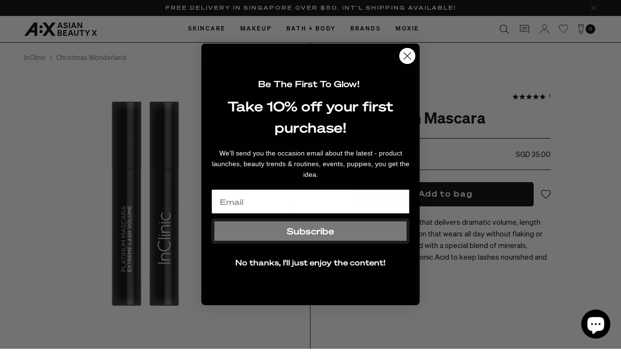

--- FILE ---
content_type: text/html; charset=utf-8
request_url: https://www.asianbeautyx.com/products/platinum-mascara
body_size: 52329
content:
<!DOCTYPE html>
<!--[if IE 9]> <html class="ie9 no-js" lang="en"> <![endif]-->
<!-- [if (gt IE 9)|!(IE)]><! -->
<html class="no-js" lang="en">
  <!-- <![endif] -->
  <head>
    <meta charset="utf-8">
    <meta http-equiv="X-UA-Compatible" content="IE=edge,chrome=1">
    <meta name="viewport" content="width=device-width,initial-scale=1,maximum-scale=1">
    <meta name="msvalidate.01" content="A46ED5F72FBE26236E09086CEE7552E5">
    <link rel="canonical" href="https://www.asianbeautyx.com/products/platinum-mascara">
    <link rel="shortcut icon" href="files/abx-social-circle.png" type="image/png">
    <link rel="icon" type="image/png" href="//www.asianbeautyx.com/cdn/shop/t/60/assets/favicon-96x96.png?v=82135736232158668861760372738" sizes="96x96" />
    <link rel="icon" type="image/svg+xml" href="//www.asianbeautyx.com/cdn/shop/t/60/assets/favicon.svg?v=70098461054744571681760372738" />
    <link rel="shortcut icon" href="//www.asianbeautyx.com/cdn/shop/t/60/assets/favicon.ico?v=120245426226992791731760372738" />
    <link rel="apple-touch-icon" sizes="180x180" href="//www.asianbeautyx.com/cdn/shop/t/60/assets/apple-touch-icon.png?v=67418021730426763321760372738" />
    <meta name="apple-mobile-web-app-title" content="Asian Beauty X" />
    <link rel="manifest" href="//www.asianbeautyx.com/cdn/shop/t/60/assets/site.webmanifest?v=56570038403060764581760372738" />
    <!-- <script async src="//www.asianbeautyx.com/cdn/shop/t/60/assets/minifier.min.js?v=52182865820359796071752817378"></script> -->
    
      <link rel="image_tag" as="image" href="products/PlatinumMascaraExtremeLashVolume01.jpg">
      <link rel="image_tag" as="image" href="products/PlatinumMascaraExtremeLashVolume01.jpg">
    

    

    

    

    

    

    

    

    

    <!-- Google Tag Manager -->
    <script async>
      (function(w,d,s,l,i){w[l]=w[l]||[];w[l].push({'gtm.start':
      new Date().getTime(),event:'gtm.js'});var f=d.getElementsByTagName(s)[0],
      j=d.createElement(s),dl=l!='dataLayer'?'&l='+l:'';j.async=true;j.src=
      'https://www.googletagmanager.com/gtm.js?id='+i+dl;f.parentNode.insertBefore(j,f);
      })(window,document,'script','dataLayer','GTM-NM27925');
    </script>
    <!-- End Google Tag Manager -->

  
    <link rel="preconnect dns-prefetch" href="https://cdn.shopify.com">
    <!-- <link rel="preconnect dns-prefetch" href="https://v.shopify.com"> -->

    
      <title>
  Platinum Mascara | Beauty Products | Asian Beauty X
  
  
  
  </title>
      <meta name="description" content="All-in-one mascara that delivers dramatic volume, length and lift for a &quot;wear all day&quot; without flaking or transferring. Packed with vitamins and minerals.">
    
      <link rel="stylesheet" preload type="text/css" href="//www.asianbeautyx.com/cdn/shop/t/60/assets/style.css?v=71331730439415748041760361206" media="all" />
      <link rel="stylesheet" preload type="text/css" href="//www.asianbeautyx.com/cdn/shop/t/60/assets/additional-style.css?v=151665266719738269331760445098" media="all" />

    <noscript id="deferred-styles">
      <!-- video player on affiliate -->
      
        <link href="//www.asianbeautyx.com/cdn/shop/t/60/assets/video-js.min.css?v=141224227421195961091752817378" preload rel="stylesheet" media="print" onload="this.media='all';this.rel='stylesheet'">
      
    </noscript>
    <script async>
      var loadDeferredStyles = function() {
        var addStylesNode = document.getElementById("deferred-styles");
        var replacement = document.createElement("div");
        replacement.innerHTML = addStylesNode.textContent;
        document.body.appendChild(replacement)
        addStylesNode.parentElement.removeChild(addStylesNode);
      };
      var raf = window.requestAnimationFrame || window.mozRequestAnimationFrame ||
          window.webkitRequestAnimationFrame || window.msRequestAnimationFrame;
      if (raf) raf(function() { window.setTimeout(loadDeferredStyles, 0); });
      else window.addEventListener('load', loadDeferredStyles);
    </script>

    <script type="text/javascript" src="//www.asianbeautyx.com/cdn/shop/t/60/assets/jquery-1.11.1.min.js?v=74374508889517563921752817378"></script>
    <script defer type="text/javascript" src="//www.asianbeautyx.com/cdn/shop/t/60/assets/jquery.cookie.js?v=122260493949522360551752817378"></script>

    <!-- /snippets/social-meta-tags.liquid -->




<meta property="og:site_name" content="Asian Beauty X">
<meta property="og:url" content="https://www.asianbeautyx.com/products/platinum-mascara">
<meta property="og:title" content="Platinum Mascara">
<meta property="og:type" content="product">
<meta property="og:description" content="All-in-one mascara that delivers dramatic volume, length and lift for a &quot;wear all day&quot; without flaking or transferring. Packed with vitamins and minerals.">

  <meta property="og:price:amount" content="35.00">
  <meta property="og:price:currency" content="SGD">

<meta property="og:image" content="http://www.asianbeautyx.com/cdn/shop/products/PlatinumMascaraExtremeLashVolume01_1200x1200.jpg?v=1629781433"><meta property="og:image" content="http://www.asianbeautyx.com/cdn/shop/products/233617406_391492862315025_4070642942705686711_n_1200x1200.jpg?v=1638591209">
<meta property="og:image:secure_url" content="https://www.asianbeautyx.com/cdn/shop/products/PlatinumMascaraExtremeLashVolume01_1200x1200.jpg?v=1629781433"><meta property="og:image:secure_url" content="https://www.asianbeautyx.com/cdn/shop/products/233617406_391492862315025_4070642942705686711_n_1200x1200.jpg?v=1638591209">


<meta name="twitter:card" content="summary_large_image">
<meta name="twitter:title" content="Platinum Mascara">
<meta name="twitter:description" content="All-in-one mascara that delivers dramatic volume, length and lift for a &quot;wear all day&quot; without flaking or transferring. Packed with vitamins and minerals.">

    <script>window.performance && window.performance.mark && window.performance.mark('shopify.content_for_header.start');</script><meta name="google-site-verification" content="euG6drhsdZh-v2Fng-3yx16DAG26hbxCbME6dc0t6q4">
<meta id="shopify-digital-wallet" name="shopify-digital-wallet" content="/9178416/digital_wallets/dialog">
<link rel="alternate" type="application/json+oembed" href="https://www.asianbeautyx.com/products/platinum-mascara.oembed">
<script async="async" src="/checkouts/internal/preloads.js?locale=en-SG"></script>
<script id="shopify-features" type="application/json">{"accessToken":"81d3734ea28015449c0e5d8efad8b8b9","betas":["rich-media-storefront-analytics"],"domain":"www.asianbeautyx.com","predictiveSearch":true,"shopId":9178416,"locale":"en"}</script>
<script>var Shopify = Shopify || {};
Shopify.shop = "the-beauty-exchange.myshopify.com";
Shopify.locale = "en";
Shopify.currency = {"active":"SGD","rate":"1.0"};
Shopify.country = "SG";
Shopify.theme = {"name":"ABX | Live Theme | Phase I (with cookie js)","id":177749328176,"schema_name":null,"schema_version":null,"theme_store_id":null,"role":"main"};
Shopify.theme.handle = "null";
Shopify.theme.style = {"id":null,"handle":null};
Shopify.cdnHost = "www.asianbeautyx.com/cdn";
Shopify.routes = Shopify.routes || {};
Shopify.routes.root = "/";</script>
<script type="module">!function(o){(o.Shopify=o.Shopify||{}).modules=!0}(window);</script>
<script>!function(o){function n(){var o=[];function n(){o.push(Array.prototype.slice.apply(arguments))}return n.q=o,n}var t=o.Shopify=o.Shopify||{};t.loadFeatures=n(),t.autoloadFeatures=n()}(window);</script>
<script id="shop-js-analytics" type="application/json">{"pageType":"product"}</script>
<script defer="defer" async type="module" src="//www.asianbeautyx.com/cdn/shopifycloud/shop-js/modules/v2/client.init-shop-cart-sync_C5BV16lS.en.esm.js"></script>
<script defer="defer" async type="module" src="//www.asianbeautyx.com/cdn/shopifycloud/shop-js/modules/v2/chunk.common_CygWptCX.esm.js"></script>
<script type="module">
  await import("//www.asianbeautyx.com/cdn/shopifycloud/shop-js/modules/v2/client.init-shop-cart-sync_C5BV16lS.en.esm.js");
await import("//www.asianbeautyx.com/cdn/shopifycloud/shop-js/modules/v2/chunk.common_CygWptCX.esm.js");

  window.Shopify.SignInWithShop?.initShopCartSync?.({"fedCMEnabled":true,"windoidEnabled":true});

</script>
<script>(function() {
  var isLoaded = false;
  function asyncLoad() {
    if (isLoaded) return;
    isLoaded = true;
    var urls = ["https:\/\/asianbeautyx.postaffiliatepro.com\/plugins\/Shopify\/shopify.php?ac=getCode\u0026shop=the-beauty-exchange.myshopify.com","https:\/\/cdn-gp01.grabpay.com\/shopify\/js\/v1\/grab-widget-paylater.js?shop=the-beauty-exchange.myshopify.com","https:\/\/cdn.hextom.com\/js\/quickannouncementbar.js?shop=the-beauty-exchange.myshopify.com"];
    for (var i = 0; i < urls.length; i++) {
      var s = document.createElement('script');
      s.type = 'text/javascript';
      s.async = true;
      s.src = urls[i];
      var x = document.getElementsByTagName('script')[0];
      x.parentNode.insertBefore(s, x);
    }
  };
  if(window.attachEvent) {
    window.attachEvent('onload', asyncLoad);
  } else {
    window.addEventListener('load', asyncLoad, false);
  }
})();</script>
<script id="__st">var __st={"a":9178416,"offset":28800,"reqid":"042ed600-76be-4e71-bc4d-8c5903a0500f-1768676998","pageurl":"www.asianbeautyx.com\/products\/platinum-mascara","u":"ef0cbec30c9a","p":"product","rtyp":"product","rid":6631907328060};</script>
<script>window.ShopifyPaypalV4VisibilityTracking = true;</script>
<script id="captcha-bootstrap">!function(){'use strict';const t='contact',e='account',n='new_comment',o=[[t,t],['blogs',n],['comments',n],[t,'customer']],c=[[e,'customer_login'],[e,'guest_login'],[e,'recover_customer_password'],[e,'create_customer']],r=t=>t.map((([t,e])=>`form[action*='/${t}']:not([data-nocaptcha='true']) input[name='form_type'][value='${e}']`)).join(','),a=t=>()=>t?[...document.querySelectorAll(t)].map((t=>t.form)):[];function s(){const t=[...o],e=r(t);return a(e)}const i='password',u='form_key',d=['recaptcha-v3-token','g-recaptcha-response','h-captcha-response',i],f=()=>{try{return window.sessionStorage}catch{return}},m='__shopify_v',_=t=>t.elements[u];function p(t,e,n=!1){try{const o=window.sessionStorage,c=JSON.parse(o.getItem(e)),{data:r}=function(t){const{data:e,action:n}=t;return t[m]||n?{data:e,action:n}:{data:t,action:n}}(c);for(const[e,n]of Object.entries(r))t.elements[e]&&(t.elements[e].value=n);n&&o.removeItem(e)}catch(o){console.error('form repopulation failed',{error:o})}}const l='form_type',E='cptcha';function T(t){t.dataset[E]=!0}const w=window,h=w.document,L='Shopify',v='ce_forms',y='captcha';let A=!1;((t,e)=>{const n=(g='f06e6c50-85a8-45c8-87d0-21a2b65856fe',I='https://cdn.shopify.com/shopifycloud/storefront-forms-hcaptcha/ce_storefront_forms_captcha_hcaptcha.v1.5.2.iife.js',D={infoText:'Protected by hCaptcha',privacyText:'Privacy',termsText:'Terms'},(t,e,n)=>{const o=w[L][v],c=o.bindForm;if(c)return c(t,g,e,D).then(n);var r;o.q.push([[t,g,e,D],n]),r=I,A||(h.body.append(Object.assign(h.createElement('script'),{id:'captcha-provider',async:!0,src:r})),A=!0)});var g,I,D;w[L]=w[L]||{},w[L][v]=w[L][v]||{},w[L][v].q=[],w[L][y]=w[L][y]||{},w[L][y].protect=function(t,e){n(t,void 0,e),T(t)},Object.freeze(w[L][y]),function(t,e,n,w,h,L){const[v,y,A,g]=function(t,e,n){const i=e?o:[],u=t?c:[],d=[...i,...u],f=r(d),m=r(i),_=r(d.filter((([t,e])=>n.includes(e))));return[a(f),a(m),a(_),s()]}(w,h,L),I=t=>{const e=t.target;return e instanceof HTMLFormElement?e:e&&e.form},D=t=>v().includes(t);t.addEventListener('submit',(t=>{const e=I(t);if(!e)return;const n=D(e)&&!e.dataset.hcaptchaBound&&!e.dataset.recaptchaBound,o=_(e),c=g().includes(e)&&(!o||!o.value);(n||c)&&t.preventDefault(),c&&!n&&(function(t){try{if(!f())return;!function(t){const e=f();if(!e)return;const n=_(t);if(!n)return;const o=n.value;o&&e.removeItem(o)}(t);const e=Array.from(Array(32),(()=>Math.random().toString(36)[2])).join('');!function(t,e){_(t)||t.append(Object.assign(document.createElement('input'),{type:'hidden',name:u})),t.elements[u].value=e}(t,e),function(t,e){const n=f();if(!n)return;const o=[...t.querySelectorAll(`input[type='${i}']`)].map((({name:t})=>t)),c=[...d,...o],r={};for(const[a,s]of new FormData(t).entries())c.includes(a)||(r[a]=s);n.setItem(e,JSON.stringify({[m]:1,action:t.action,data:r}))}(t,e)}catch(e){console.error('failed to persist form',e)}}(e),e.submit())}));const S=(t,e)=>{t&&!t.dataset[E]&&(n(t,e.some((e=>e===t))),T(t))};for(const o of['focusin','change'])t.addEventListener(o,(t=>{const e=I(t);D(e)&&S(e,y())}));const B=e.get('form_key'),M=e.get(l),P=B&&M;t.addEventListener('DOMContentLoaded',(()=>{const t=y();if(P)for(const e of t)e.elements[l].value===M&&p(e,B);[...new Set([...A(),...v().filter((t=>'true'===t.dataset.shopifyCaptcha))])].forEach((e=>S(e,t)))}))}(h,new URLSearchParams(w.location.search),n,t,e,['guest_login'])})(!0,!0)}();</script>
<script integrity="sha256-4kQ18oKyAcykRKYeNunJcIwy7WH5gtpwJnB7kiuLZ1E=" data-source-attribution="shopify.loadfeatures" defer="defer" src="//www.asianbeautyx.com/cdn/shopifycloud/storefront/assets/storefront/load_feature-a0a9edcb.js" crossorigin="anonymous"></script>
<script data-source-attribution="shopify.dynamic_checkout.dynamic.init">var Shopify=Shopify||{};Shopify.PaymentButton=Shopify.PaymentButton||{isStorefrontPortableWallets:!0,init:function(){window.Shopify.PaymentButton.init=function(){};var t=document.createElement("script");t.src="https://www.asianbeautyx.com/cdn/shopifycloud/portable-wallets/latest/portable-wallets.en.js",t.type="module",document.head.appendChild(t)}};
</script>
<script data-source-attribution="shopify.dynamic_checkout.buyer_consent">
  function portableWalletsHideBuyerConsent(e){var t=document.getElementById("shopify-buyer-consent"),n=document.getElementById("shopify-subscription-policy-button");t&&n&&(t.classList.add("hidden"),t.setAttribute("aria-hidden","true"),n.removeEventListener("click",e))}function portableWalletsShowBuyerConsent(e){var t=document.getElementById("shopify-buyer-consent"),n=document.getElementById("shopify-subscription-policy-button");t&&n&&(t.classList.remove("hidden"),t.removeAttribute("aria-hidden"),n.addEventListener("click",e))}window.Shopify?.PaymentButton&&(window.Shopify.PaymentButton.hideBuyerConsent=portableWalletsHideBuyerConsent,window.Shopify.PaymentButton.showBuyerConsent=portableWalletsShowBuyerConsent);
</script>
<script data-source-attribution="shopify.dynamic_checkout.cart.bootstrap">document.addEventListener("DOMContentLoaded",(function(){function t(){return document.querySelector("shopify-accelerated-checkout-cart, shopify-accelerated-checkout")}if(t())Shopify.PaymentButton.init();else{new MutationObserver((function(e,n){t()&&(Shopify.PaymentButton.init(),n.disconnect())})).observe(document.body,{childList:!0,subtree:!0})}}));
</script>

<script>window.performance && window.performance.mark && window.performance.mark('shopify.content_for_header.end');</script>

    <!-- begin-boost-pfs-filter-css -->
    
    <!-- end-boost-pfs-filter-css -->

    <script>
var grab_widget_visiblity='1';
var grab_widget_tenure='4';
var grab_widget_money_format = "\u003cspan class=money\u003eSGD {{amount}}\u003c\/span\u003e";
var grab_data_currency_code = 'SGD';
var grab_widget_current_page_type = 'product';
var grab_page_config_param =  [];
</script>


    <script type="application/ld+json">
      {
        "@context": "https://schema.org/",
        "@type": "CreativeWorkSeries",
        "name": "Asian Beauty X",
        "aggregateRating": {
          "@type": "AggregateRating",
          "ratingValue": "5.0",
          "bestRating": "5",
          "ratingCount": "1"
        }
      }
    </script>
    
    <div id="shopify-section-typography-header" class="shopify-section"><!-- font face -->
<style preload media="print" onload="this.media='all'">
  @font-face {
    font-family: 'Sohne Breit';
    src: url(//www.asianbeautyx.com/cdn/shop/t/60/assets/SohneBreit-Halbfett.woff2?v=121999713091163490761752817378) format('woff2'),
        url(//www.asianbeautyx.com/cdn/shop/t/60/assets/SohneBreit-Halbfett.woff?v=128073799427207539251752817378) format('woff');
    font-weight: 500;
    font-style: normal;
    font-display: swap;
  }

  @font-face {
    font-family: 'Sohne Breit';
    src: url(//www.asianbeautyx.com/cdn/shop/t/60/assets/SohneBreit-Halbfett.woff2?v=121999713091163490761752817378) format('woff2'),
        url(//www.asianbeautyx.com/cdn/shop/t/60/assets/SohneBreit-Halbfett.woff?v=128073799427207539251752817378) format('woff');
    font-weight: 700;
    font-style: normal;
    font-display: swap;
  }

  @font-face {
    font-family: 'Sohne';
    src: url(//www.asianbeautyx.com/cdn/shop/t/60/assets/Sohne-Buch.woff2?v=138561792681012075341752817378) format('woff2'),
        url(//www.asianbeautyx.com/cdn/shop/t/60/assets/Sohne-Buch.woff?v=18245987788595889631752817378) format('woff');
    font-weight: 400;
    font-style: normal;
    font-display: swap;
  }

  @font-face {
    font-family: 'Sohne';
    src: url(//www.asianbeautyx.com/cdn/shop/t/60/assets/Sohne-Halbfett.woff2?v=103859368561263686081752817378) format('woff2'),
        url(//www.asianbeautyx.com/cdn/shop/t/60/assets/Sohne-Halbfett.woff?v=94400466012635584841752817378) format('woff');
    font-weight: 600;
    font-style: normal;
    font-display: swap;
  }

  @font-face {
    font-family: 'Sohne';
    src: url(//www.asianbeautyx.com/cdn/shop/t/60/assets/Sohne-Dreiviertelfett.woff2?v=95670100777308168211752817378) format('woff2'),
        url(//www.asianbeautyx.com/cdn/shop/t/60/assets/Sohne-Dreiviertelfett.woff?v=55120826509082894181752817378) format('woff');
    font-weight: 700;
    font-style: normal;
    font-display: swap;
  } 
</style>

<style>.header-1{font-family: 'Sohne Breit', sans-serif;text-transform:uppercase;font-weight: 700;font-size:40px;
  font-size:2.5rem;
  line-height:1.1;
}@media only screen and (min-width: 768px){
  .header-1{font-size:48px;
    font-size:3.0rem;line-height:1.1;}
}@media only screen and (min-width: 1024px){
  .header-1{font-size:60px;
    font-size:3.75rem;line-height:1.1;}
}.header-2{font-family: 'Sohne Breit', sans-serif;text-transform:uppercase;font-weight: 700;font-size:34px;
  font-size:2.125rem;
  line-height:1.1;
}@media only screen and (min-width: 768px){
  .header-2{font-size:40px;
    font-size:2.5rem;line-height:1.1;}
}@media only screen and (min-width: 1024px){
  .header-2{font-size:46px;
    font-size:2.875rem;line-height:1.1;}
}.header-3{font-family: 'Sohne Breit', sans-serif;font-weight: 700;font-size:30px;
  font-size:1.875rem;
  line-height:1.1;
}@media only screen and (min-width: 768px){
  .header-3{font-size:36px;
    font-size:2.25rem;line-height:1.1;}
}@media only screen and (min-width: 1024px){
  .header-3{font-size:40px;
    font-size:2.5rem;line-height:1.1;}
}.header-4{font-family: 'Sohne Breit', sans-serif;font-weight: 700;font-size:24px;
  font-size:1.5rem;
  line-height:1.2;
}@media only screen and (min-width: 768px){
  .header-4{font-size:30px;
    font-size:1.875rem;line-height:1.2;}
}@media only screen and (min-width: 1024px){
  .header-4{font-size:32px;
    font-size:2.0rem;line-height:1.2;}
}.header-5{font-family: 'Sohne Breit', sans-serif;font-weight: 700;font-size:20px;
  font-size:1.25rem;
  line-height:1.2;
}@media only screen and (min-width: 768px){
  .header-5{font-size:20px;
    font-size:1.25rem;line-height:1.2;}
}@media only screen and (min-width: 1024px){
  .header-5{font-size:25px;
    font-size:1.5625rem;line-height:1.2;}
}.rte h1,.rte h2,.rte h3,.rte h4,.rte h5,.rte h6{
  margin-bottom: 5px;
}.header-6,.rte h1,.rte h2,.rte h3,.rte h4,.rte h5,.rte h6{font-family: 'Sohne Breit', sans-serif;font-weight: 700;font-size:16px;
  font-size:1.0rem;
  line-height:1.3;
}@media only screen and (min-width: 768px){
  .header-6,.rte h1,.rte h2,.rte h3,.rte h4,.rte h5,.rte h6{font-size:17px;
    font-size:1.0625rem;line-height:1.3;}
}@media only screen and (min-width: 1024px){
  .header-6,.rte h1,.rte h2,.rte h3,.rte h4,.rte h5,.rte h6{font-size:18px;
    font-size:1.125rem;line-height:1.3;}
}.header-7{font-family: 'Sohne', sans-serif;font-weight: 600;font-size:24px;
  font-size:1.5rem;
  line-height:1.2;
}@media only screen and (min-width: 768px){
  .header-7{font-size:30px;
    font-size:1.875rem;line-height:1.2;}
}@media only screen and (min-width: 1024px){
  .header-7{font-size:32px;
    font-size:2.0rem;line-height:1.2;}
}.header-8{font-family: 'Sohne Breit', sans-serif;font-weight: 500;letter-spacing:1px;font-size:12px;
  font-size:0.75rem;
  line-height:1.2;
}@media only screen and (min-width: 768px){
  .header-8{font-size:13px;
    font-size:0.8125rem;line-height:1.2;}
}@media only screen and (min-width: 1024px){
  .header-8{font-size:14px;
    font-size:0.875rem;line-height:1.2;}
}.header-9{font-family: 'Sohne Breit', sans-serif;text-transform:uppercase;font-weight: 500;letter-spacing:1px;font-size:10px;
  font-size:0.625rem;
  line-height:1.1;
}@media only screen and (min-width: 768px){
  .header-9{font-size:11px;
    font-size:0.6875rem;line-height:1.1;}
}@media only screen and (min-width: 1024px){
  .header-9{font-size:11px;
    font-size:0.6875rem;line-height:1.1;}
}.header-10{font-family: 'Sohne Breit', sans-serif;text-transform:uppercase;font-weight: 500;letter-spacing:2px;font-size:10px;
  font-size:0.625rem;
  line-height:1.2;
}@media only screen and (min-width: 768px){
  .header-10{font-size:11px;
    font-size:0.6875rem;line-height:1.2;}
}@media only screen and (min-width: 1024px){
  .header-10{font-size:11px;
    font-size:0.6875rem;line-height:1.2;}
}</style>
</div>
    <div id="shopify-section-typography-body" class="shopify-section"><style preload media="print" onload="this.media='all'">.body-1,body,button,input,textarea,p,div,.rte,.rte p,.rte ul,.rte ol{font-family: 'Sohne', sans-serif;font-weight: 400;
  font-size:16px;
  font-size:1.0rem;
  line-height:1.6;
}@media only screen and (min-width: 768px){
  .body-1,body,button,input,textarea,p,div,.rte,.rte p,.rte ul,.rte ol{font-size:16px;
    font-size:1.0rem;line-height:1.6;}
}@media only screen and (min-width: 1024px){
    .body-1,body,button,input,textarea,p,div,.rte,.rte p,.rte ul,.rte ol{font-size:17px;
      font-size:1.0625rem;line-height:1.6;}
  }.body-2,body,button,input,textarea,p,div,.rte,.rte p,.rte ul,.rte ol{font-family: 'Sohne', sans-serif;font-weight: 400;
  font-size:14px;
  font-size:0.875rem;
  line-height:1.6;
}@media only screen and (min-width: 768px){
  .body-2,body,button,input,textarea,p,div,.rte,.rte p,.rte ul,.rte ol{font-size:14.5px;
    font-size:0.90625rem;line-height:1.6;}
}@media only screen and (min-width: 1024px){
    .body-2,body,button,input,textarea,p,div,.rte,.rte p,.rte ul,.rte ol{font-size:15px;
      font-size:0.9375rem;line-height:1.6;}
  }.body-3{font-family: 'Sohne', sans-serif;font-weight: 400;
  font-size:12.5px;
  font-size:0.78125rem;
  line-height:1.5;
}@media only screen and (min-width: 768px){
  .body-3{font-size:13px;
    font-size:0.8125rem;line-height:1.5;}
}@media only screen and (min-width: 1024px){
    .body-3{font-size:14px;
      font-size:0.875rem;line-height:1.5;}
  }.body-4{font-family: 'Sohne', sans-serif;text-transform:uppercase;letter-spacing:2px;font-weight: 400;
  font-size:11px;
  font-size:0.6875rem;
  line-height:1.2;
}@media only screen and (min-width: 768px){
  .body-4{font-size:11px;
    font-size:0.6875rem;line-height:1.2;}
}@media only screen and (min-width: 1024px){
    .body-4{font-size:12px;
      font-size:0.75rem;line-height:1.2;}
  }.body-5{font-family: 'Sohne', sans-serif;text-transform:uppercase;letter-spacing:2px;font-weight: 400;
  font-size:11px;
  font-size:0.6875rem;
  line-height:1.6;
}@media only screen and (min-width: 768px){
  .body-5{font-size:11px;
    font-size:0.6875rem;line-height:1.6;}
}@media only screen and (min-width: 1024px){
    .body-5{font-size:11px;
      font-size:0.6875rem;line-height:1.6;}
  }</style>
  </div>
    <div id="shopify-section-redirect" class="shopify-section">


</div>
    <div id="shopify-section-colors" class="shopify-section"><style preload media="print" onload="this.media='all'">.color-black,body,a{color:#000000;}
.hover-black:hover{color:#000000;}
.border-black{border-color:#000000;}
.fill-black svg{
  fill:#000000;
}
.stroke-black svg{
  stroke:#000000;
}
.background-black{background-color:#000000;}.color-white{color:#ffffff;}
.hover-white:hover{color:#ffffff;}
.border-white{border-color:#ffffff;}
.fill-white svg{
  fill:#ffffff;
}
.stroke-white svg{
  stroke:#ffffff;
}
.background-white{background-color:#ffffff;}.color-lightgrey{color:#e1e1e1;}
.hover-lightgrey:hover{color:#e1e1e1;}
.border-lightgrey{border-color:#e1e1e1;}
.fill-lightgrey svg{
  fill:#e1e1e1;
}
.stroke-lightgrey svg{
  stroke:#e1e1e1;
}
.background-lightgrey{background-color:#e1e1e1;}.color-border{color:#bdbdbd;}
.hover-border:hover{color:#bdbdbd;}
.border-border{border-color:#bdbdbd;}
.fill-border svg{
  fill:#bdbdbd;
}
.stroke-border svg{
  stroke:#bdbdbd;
}
.background-border{background-color:#bdbdbd;}.color-lightblue{color:#00d2dd;}
.hover-lightblue:hover{color:#00d2dd;}
.border-lightblue{border-color:#00d2dd;}
.fill-lightblue svg{
  fill:#00d2dd;
}
.stroke-lightblue svg{
  stroke:#00d2dd;
}
.background-lightblue{background-color:#00d2dd;}.color-danger{color:#ff2b2b;}
.hover-danger:hover{color:#ff2b2b;}
.border-danger{border-color:#ff2b2b;}
.fill-danger svg{
  fill:#ff2b2b;
}
.stroke-danger svg{
  stroke:#ff2b2b;
}
.background-danger{background-color:#ff2b2b;}.color-lime{color:#d6e019;}
.hover-lime:hover{color:#d6e019;}
.border-lime{border-color:#d6e019;}
.fill-lime svg{
  fill:#d6e019;
}
.stroke-lime svg{
  stroke:#d6e019;
}
.background-lime{background-color:#d6e019;}.color-orange{color:#ffb32c;}
.hover-orange:hover{color:#ffb32c;}
.border-orange{border-color:#ffb32c;}
.fill-orange svg{
  fill:#ffb32c;
}
.stroke-orange svg{
  stroke:#ffb32c;
}
.background-orange{background-color:#ffb32c;}.color-red{color:#e54441;}
.hover-red:hover{color:#e54441;}
.border-red{border-color:#e54441;}
.fill-red svg{
  fill:#e54441;
}
.stroke-red svg{
  stroke:#e54441;
}
.background-red{background-color:#e54441;}.color-pink{color:#f9a2b9;}
.hover-pink:hover{color:#f9a2b9;}
.border-pink{border-color:#f9a2b9;}
.fill-pink svg{
  fill:#f9a2b9;
}
.stroke-pink svg{
  stroke:#f9a2b9;
}
.background-pink{background-color:#f9a2b9;}</style>
</div>
    <div id="shopify-section-buttons" class="shopify-section"><style preload media="print" onload="this.media='all'">.button-1{
  display:inline-block;transition:all 0.3s linear;padding-top:13px ;padding-bottom:15px ;padding-left:30px ;padding-right:30px ;border-top:0px  solid ;border-bottom:0px  solid ;border-left:0px  solid ;border-right:0px  solid ;color:#ffffff;background-color:#000000;border-color:rgba(0,0,0,0);font-family: 'Sohne Breit', sans-serif;font-weight: 600;letter-spacing:1px;font-size:13px;
  font-size:0.8125rem;
  line-height:1.4;
}.button-1:hover{
  color:#ffffff;
}.button-1:hover{
  background-color:#282828;
}.button-1:hover{
  border-color:rgba(0,0,0,0);
}@media only screen and (min-width: 768px){
  .button-1{font-size:13px;
    font-size:0.8125rem;line-height:1.4;}
}@media only screen and (min-width: 1024px){
    .button-1{font-size:14px;
      font-size:0.875rem;line-height:1.4;}
  }.button-2{
  display:inline-block;transition:all 0.3s linear;padding-top:10px ;padding-bottom:10px ;padding-left:25px ;padding-right:25px ;border-top:1px  solid ;border-bottom:1px  solid ;border-left:1px  solid ;border-right:1px  solid ;color:#000000;border-color:#000000;font-family: 'Sohne Breit', sans-serif;font-weight: 400;letter-spacing:1px;font-size:13px;
  font-size:0.8125rem;
  line-height:1.4;
}.button-2:hover{
  color:#ffffff;
}.button-2:hover{
  background-color:#000000;
}.button-2:hover{
  border-color:#000000;
}@media only screen and (min-width: 768px){
  .button-2{font-size:13px;
    font-size:0.8125rem;line-height:1.4;}
}@media only screen and (min-width: 1024px){
    .button-2{font-size:16px;
      font-size:1.0rem;line-height:1.4;}
  }.button-3{
  display:inline-block;transition:all 0.3s linear;padding-top:10px ;padding-bottom:10px ;padding-left:25px ;padding-right:25px ;border-top:1px  solid ;border-bottom:1px  solid ;border-left:1px  solid ;border-right:1px  solid ;color:#ffffff;border-color:#ffffff;font-family: 'Sohne Breit', sans-serif;text-transform:uppercase;font-weight: 400;letter-spacing:1px;font-size:14px;
  font-size:0.875rem;
  line-height:1.4;
}.button-3:hover{
  color:#ffffff;
}.button-3:hover{
  background-color:#000000;
}.button-3:hover{
  border-color:#000000;
}@media only screen and (min-width: 768px){
  .button-3{font-size:15px;
    font-size:0.9375rem;line-height:1.4;}
}@media only screen and (min-width: 1024px){
    .button-3{font-size:16px;
      font-size:1.0rem;line-height:1.4;}
  }.button-4{
  display:inline-block;transition:all 0.3s linear;padding-top:13px ;padding-bottom:15px ;padding-left:30px ;padding-right:30px ;border-top:1px  solid ;border-bottom:1px  solid ;border-left:1px  solid ;border-right:1px  solid ;color:#000000;background-color:#ffffff;border-color:#000000;font-family: 'Sohne Breit', sans-serif;font-weight: 600;letter-spacing:1px;font-size:13px;
  font-size:0.8125rem;
  line-height:1.4;
}.button-4:hover{
  color:#ffffff;
}.button-4:hover{
  background-color:#000000;
}.button-4:hover{
  border-color:#000000;
}@media only screen and (min-width: 768px){
  .button-4{font-size:13px;
    font-size:0.8125rem;line-height:1.4;}
}@media only screen and (min-width: 1024px){
    .button-4{font-size:14px;
      font-size:0.875rem;line-height:1.4;}
  }</style>
  </div>
    <div id="shopify-section-links" class="shopify-section"><style preload media="print" onload="this.media='all'">.link-1{
  display:inline-block;transition:all 1s linear;padding-top:0px ;padding-bottom:0px ;padding-left:0px ;padding-right:0px ;border-top:0px  solid ;border-bottom:2px  solid ;border-left:0px  solid ;border-right:0px  solid ;color:#000000;border-color:#000000;font-family: 'Sohne Breit';text-transform:uppercase;font-weight: 500;letter-spacing:1px;font-size:11px;
  font-size:0.6875rem;
  line-height:1.4;
}.link-1:hover{
  color:#000000;
}.link-1:hover{
  border-color:#000000;
}@media only screen and (min-width: 768px){
  .link-1{font-size:11px;
    font-size:0.6875rem;line-height:1.4;}
}@media only screen and (min-width: 1024px){
    .link-1{font-size:12px;
      font-size:0.75rem;line-height:1.4;}
  }.link-2{
  display:inline-block;transition:all 1s linear;padding-top:0px ;padding-bottom:0px ;padding-left:0px ;padding-right:0px ;border-top:0px  solid ;border-bottom:2px  solid ;border-left:0px  solid ;border-right:0px  solid ;color:#000000;border-color:#77ce67;font-family: 'Sohne Breit';text-transform:uppercase;font-weight: 500;letter-spacing:1px;font-size:12px;
  font-size:0.75rem;
  line-height:1.4;
}.link-2:hover{
  color:#000000;
}.link-2:hover{
  border-color:#e32c2b;
}@media only screen and (min-width: 768px){
  .link-2{font-size:12px;
    font-size:0.75rem;line-height:1.4;}
}@media only screen and (min-width: 1024px){
    .link-2{font-size:12px;
      font-size:0.75rem;line-height:1.4;}
  }</style>
  </div>
    
    <script>
var grab_widget_visiblity='1';
var grab_widget_tenure='4';
var grab_widget_money_format = "\u003cspan class=money\u003eSGD {{amount}}\u003c\/span\u003e";
var grab_data_currency_code = 'SGD';
var grab_widget_current_page_type = 'product';
var grab_page_config_param =  [];
</script>


<!-- BEGIN app block: shopify://apps/klaviyo-email-marketing-sms/blocks/klaviyo-onsite-embed/2632fe16-c075-4321-a88b-50b567f42507 -->












  <script async src="https://static.klaviyo.com/onsite/js/UB4cyY/klaviyo.js?company_id=UB4cyY"></script>
  <script>!function(){if(!window.klaviyo){window._klOnsite=window._klOnsite||[];try{window.klaviyo=new Proxy({},{get:function(n,i){return"push"===i?function(){var n;(n=window._klOnsite).push.apply(n,arguments)}:function(){for(var n=arguments.length,o=new Array(n),w=0;w<n;w++)o[w]=arguments[w];var t="function"==typeof o[o.length-1]?o.pop():void 0,e=new Promise((function(n){window._klOnsite.push([i].concat(o,[function(i){t&&t(i),n(i)}]))}));return e}}})}catch(n){window.klaviyo=window.klaviyo||[],window.klaviyo.push=function(){var n;(n=window._klOnsite).push.apply(n,arguments)}}}}();</script>

  
    <script id="viewed_product">
      if (item == null) {
        var _learnq = _learnq || [];

        var MetafieldReviews = null
        var MetafieldYotpoRating = null
        var MetafieldYotpoCount = null
        var MetafieldLooxRating = null
        var MetafieldLooxCount = null
        var okendoProduct = null
        var okendoProductReviewCount = null
        var okendoProductReviewAverageValue = null
        try {
          // The following fields are used for Customer Hub recently viewed in order to add reviews.
          // This information is not part of __kla_viewed. Instead, it is part of __kla_viewed_reviewed_items
          MetafieldReviews = {"rating":{"value":"5","scale_min":"1.0","scale_max":"5.0"},"rating_count":1};
          MetafieldYotpoRating = null
          MetafieldYotpoCount = null
          MetafieldLooxRating = null
          MetafieldLooxCount = null

          okendoProduct = null
          // If the okendo metafield is not legacy, it will error, which then requires the new json formatted data
          if (okendoProduct && 'error' in okendoProduct) {
            okendoProduct = null
          }
          okendoProductReviewCount = okendoProduct ? okendoProduct.reviewCount : null
          okendoProductReviewAverageValue = okendoProduct ? okendoProduct.reviewAverageValue : null
        } catch (error) {
          console.error('Error in Klaviyo onsite reviews tracking:', error);
        }

        var item = {
          Name: "Platinum Mascara",
          ProductID: 6631907328060,
          Categories: ["Christmas Wonderland","InClinic","Makeup","Mineral Makeup","On Sale"],
          ImageURL: "https://www.asianbeautyx.com/cdn/shop/products/PlatinumMascaraExtremeLashVolume01_grande.jpg?v=1629781433",
          URL: "https://www.asianbeautyx.com/products/platinum-mascara",
          Brand: "InClinic",
          Price: "SGD 35.00",
          Value: "35.00",
          CompareAtPrice: "SGD 35.00"
        };
        _learnq.push(['track', 'Viewed Product', item]);
        _learnq.push(['trackViewedItem', {
          Title: item.Name,
          ItemId: item.ProductID,
          Categories: item.Categories,
          ImageUrl: item.ImageURL,
          Url: item.URL,
          Metadata: {
            Brand: item.Brand,
            Price: item.Price,
            Value: item.Value,
            CompareAtPrice: item.CompareAtPrice
          },
          metafields:{
            reviews: MetafieldReviews,
            yotpo:{
              rating: MetafieldYotpoRating,
              count: MetafieldYotpoCount,
            },
            loox:{
              rating: MetafieldLooxRating,
              count: MetafieldLooxCount,
            },
            okendo: {
              rating: okendoProductReviewAverageValue,
              count: okendoProductReviewCount,
            }
          }
        }]);
      }
    </script>
  




  <script>
    window.klaviyoReviewsProductDesignMode = false
  </script>







<!-- END app block --><script src="https://cdn.shopify.com/extensions/7bc9bb47-adfa-4267-963e-cadee5096caf/inbox-1252/assets/inbox-chat-loader.js" type="text/javascript" defer="defer"></script>
<link href="https://monorail-edge.shopifysvc.com" rel="dns-prefetch">
<script>(function(){if ("sendBeacon" in navigator && "performance" in window) {try {var session_token_from_headers = performance.getEntriesByType('navigation')[0].serverTiming.find(x => x.name == '_s').description;} catch {var session_token_from_headers = undefined;}var session_cookie_matches = document.cookie.match(/_shopify_s=([^;]*)/);var session_token_from_cookie = session_cookie_matches && session_cookie_matches.length === 2 ? session_cookie_matches[1] : "";var session_token = session_token_from_headers || session_token_from_cookie || "";function handle_abandonment_event(e) {var entries = performance.getEntries().filter(function(entry) {return /monorail-edge.shopifysvc.com/.test(entry.name);});if (!window.abandonment_tracked && entries.length === 0) {window.abandonment_tracked = true;var currentMs = Date.now();var navigation_start = performance.timing.navigationStart;var payload = {shop_id: 9178416,url: window.location.href,navigation_start,duration: currentMs - navigation_start,session_token,page_type: "product"};window.navigator.sendBeacon("https://monorail-edge.shopifysvc.com/v1/produce", JSON.stringify({schema_id: "online_store_buyer_site_abandonment/1.1",payload: payload,metadata: {event_created_at_ms: currentMs,event_sent_at_ms: currentMs}}));}}window.addEventListener('pagehide', handle_abandonment_event);}}());</script>
<script id="web-pixels-manager-setup">(function e(e,d,r,n,o){if(void 0===o&&(o={}),!Boolean(null===(a=null===(i=window.Shopify)||void 0===i?void 0:i.analytics)||void 0===a?void 0:a.replayQueue)){var i,a;window.Shopify=window.Shopify||{};var t=window.Shopify;t.analytics=t.analytics||{};var s=t.analytics;s.replayQueue=[],s.publish=function(e,d,r){return s.replayQueue.push([e,d,r]),!0};try{self.performance.mark("wpm:start")}catch(e){}var l=function(){var e={modern:/Edge?\/(1{2}[4-9]|1[2-9]\d|[2-9]\d{2}|\d{4,})\.\d+(\.\d+|)|Firefox\/(1{2}[4-9]|1[2-9]\d|[2-9]\d{2}|\d{4,})\.\d+(\.\d+|)|Chrom(ium|e)\/(9{2}|\d{3,})\.\d+(\.\d+|)|(Maci|X1{2}).+ Version\/(15\.\d+|(1[6-9]|[2-9]\d|\d{3,})\.\d+)([,.]\d+|)( \(\w+\)|)( Mobile\/\w+|) Safari\/|Chrome.+OPR\/(9{2}|\d{3,})\.\d+\.\d+|(CPU[ +]OS|iPhone[ +]OS|CPU[ +]iPhone|CPU IPhone OS|CPU iPad OS)[ +]+(15[._]\d+|(1[6-9]|[2-9]\d|\d{3,})[._]\d+)([._]\d+|)|Android:?[ /-](13[3-9]|1[4-9]\d|[2-9]\d{2}|\d{4,})(\.\d+|)(\.\d+|)|Android.+Firefox\/(13[5-9]|1[4-9]\d|[2-9]\d{2}|\d{4,})\.\d+(\.\d+|)|Android.+Chrom(ium|e)\/(13[3-9]|1[4-9]\d|[2-9]\d{2}|\d{4,})\.\d+(\.\d+|)|SamsungBrowser\/([2-9]\d|\d{3,})\.\d+/,legacy:/Edge?\/(1[6-9]|[2-9]\d|\d{3,})\.\d+(\.\d+|)|Firefox\/(5[4-9]|[6-9]\d|\d{3,})\.\d+(\.\d+|)|Chrom(ium|e)\/(5[1-9]|[6-9]\d|\d{3,})\.\d+(\.\d+|)([\d.]+$|.*Safari\/(?![\d.]+ Edge\/[\d.]+$))|(Maci|X1{2}).+ Version\/(10\.\d+|(1[1-9]|[2-9]\d|\d{3,})\.\d+)([,.]\d+|)( \(\w+\)|)( Mobile\/\w+|) Safari\/|Chrome.+OPR\/(3[89]|[4-9]\d|\d{3,})\.\d+\.\d+|(CPU[ +]OS|iPhone[ +]OS|CPU[ +]iPhone|CPU IPhone OS|CPU iPad OS)[ +]+(10[._]\d+|(1[1-9]|[2-9]\d|\d{3,})[._]\d+)([._]\d+|)|Android:?[ /-](13[3-9]|1[4-9]\d|[2-9]\d{2}|\d{4,})(\.\d+|)(\.\d+|)|Mobile Safari.+OPR\/([89]\d|\d{3,})\.\d+\.\d+|Android.+Firefox\/(13[5-9]|1[4-9]\d|[2-9]\d{2}|\d{4,})\.\d+(\.\d+|)|Android.+Chrom(ium|e)\/(13[3-9]|1[4-9]\d|[2-9]\d{2}|\d{4,})\.\d+(\.\d+|)|Android.+(UC? ?Browser|UCWEB|U3)[ /]?(15\.([5-9]|\d{2,})|(1[6-9]|[2-9]\d|\d{3,})\.\d+)\.\d+|SamsungBrowser\/(5\.\d+|([6-9]|\d{2,})\.\d+)|Android.+MQ{2}Browser\/(14(\.(9|\d{2,})|)|(1[5-9]|[2-9]\d|\d{3,})(\.\d+|))(\.\d+|)|K[Aa][Ii]OS\/(3\.\d+|([4-9]|\d{2,})\.\d+)(\.\d+|)/},d=e.modern,r=e.legacy,n=navigator.userAgent;return n.match(d)?"modern":n.match(r)?"legacy":"unknown"}(),u="modern"===l?"modern":"legacy",c=(null!=n?n:{modern:"",legacy:""})[u],f=function(e){return[e.baseUrl,"/wpm","/b",e.hashVersion,"modern"===e.buildTarget?"m":"l",".js"].join("")}({baseUrl:d,hashVersion:r,buildTarget:u}),m=function(e){var d=e.version,r=e.bundleTarget,n=e.surface,o=e.pageUrl,i=e.monorailEndpoint;return{emit:function(e){var a=e.status,t=e.errorMsg,s=(new Date).getTime(),l=JSON.stringify({metadata:{event_sent_at_ms:s},events:[{schema_id:"web_pixels_manager_load/3.1",payload:{version:d,bundle_target:r,page_url:o,status:a,surface:n,error_msg:t},metadata:{event_created_at_ms:s}}]});if(!i)return console&&console.warn&&console.warn("[Web Pixels Manager] No Monorail endpoint provided, skipping logging."),!1;try{return self.navigator.sendBeacon.bind(self.navigator)(i,l)}catch(e){}var u=new XMLHttpRequest;try{return u.open("POST",i,!0),u.setRequestHeader("Content-Type","text/plain"),u.send(l),!0}catch(e){return console&&console.warn&&console.warn("[Web Pixels Manager] Got an unhandled error while logging to Monorail."),!1}}}}({version:r,bundleTarget:l,surface:e.surface,pageUrl:self.location.href,monorailEndpoint:e.monorailEndpoint});try{o.browserTarget=l,function(e){var d=e.src,r=e.async,n=void 0===r||r,o=e.onload,i=e.onerror,a=e.sri,t=e.scriptDataAttributes,s=void 0===t?{}:t,l=document.createElement("script"),u=document.querySelector("head"),c=document.querySelector("body");if(l.async=n,l.src=d,a&&(l.integrity=a,l.crossOrigin="anonymous"),s)for(var f in s)if(Object.prototype.hasOwnProperty.call(s,f))try{l.dataset[f]=s[f]}catch(e){}if(o&&l.addEventListener("load",o),i&&l.addEventListener("error",i),u)u.appendChild(l);else{if(!c)throw new Error("Did not find a head or body element to append the script");c.appendChild(l)}}({src:f,async:!0,onload:function(){if(!function(){var e,d;return Boolean(null===(d=null===(e=window.Shopify)||void 0===e?void 0:e.analytics)||void 0===d?void 0:d.initialized)}()){var d=window.webPixelsManager.init(e)||void 0;if(d){var r=window.Shopify.analytics;r.replayQueue.forEach((function(e){var r=e[0],n=e[1],o=e[2];d.publishCustomEvent(r,n,o)})),r.replayQueue=[],r.publish=d.publishCustomEvent,r.visitor=d.visitor,r.initialized=!0}}},onerror:function(){return m.emit({status:"failed",errorMsg:"".concat(f," has failed to load")})},sri:function(e){var d=/^sha384-[A-Za-z0-9+/=]+$/;return"string"==typeof e&&d.test(e)}(c)?c:"",scriptDataAttributes:o}),m.emit({status:"loading"})}catch(e){m.emit({status:"failed",errorMsg:(null==e?void 0:e.message)||"Unknown error"})}}})({shopId: 9178416,storefrontBaseUrl: "https://www.asianbeautyx.com",extensionsBaseUrl: "https://extensions.shopifycdn.com/cdn/shopifycloud/web-pixels-manager",monorailEndpoint: "https://monorail-edge.shopifysvc.com/unstable/produce_batch",surface: "storefront-renderer",enabledBetaFlags: ["2dca8a86"],webPixelsConfigList: [{"id":"1807089968","configuration":"{\"accountID\":\"UB4cyY\",\"webPixelConfig\":\"eyJlbmFibGVBZGRlZFRvQ2FydEV2ZW50cyI6IHRydWV9\"}","eventPayloadVersion":"v1","runtimeContext":"STRICT","scriptVersion":"524f6c1ee37bacdca7657a665bdca589","type":"APP","apiClientId":123074,"privacyPurposes":["ANALYTICS","MARKETING"],"dataSharingAdjustments":{"protectedCustomerApprovalScopes":["read_customer_address","read_customer_email","read_customer_name","read_customer_personal_data","read_customer_phone"]}},{"id":"746717488","configuration":"{\"config\":\"{\\\"pixel_id\\\":\\\"AW-701250867\\\",\\\"target_country\\\":\\\"SG\\\",\\\"gtag_events\\\":[{\\\"type\\\":\\\"search\\\",\\\"action_label\\\":\\\"AW-701250867\\\/UtJNCKuDs9YCELP6sM4C\\\"},{\\\"type\\\":\\\"begin_checkout\\\",\\\"action_label\\\":\\\"AW-701250867\\\/-XeRCKiDs9YCELP6sM4C\\\"},{\\\"type\\\":\\\"view_item\\\",\\\"action_label\\\":[\\\"AW-701250867\\\/A78CCKKDs9YCELP6sM4C\\\",\\\"MC-1Q6CJTE2FN\\\"]},{\\\"type\\\":\\\"purchase\\\",\\\"action_label\\\":[\\\"AW-701250867\\\/v3lrCJ-Ds9YCELP6sM4C\\\",\\\"MC-1Q6CJTE2FN\\\"]},{\\\"type\\\":\\\"page_view\\\",\\\"action_label\\\":[\\\"AW-701250867\\\/kSo3CJyDs9YCELP6sM4C\\\",\\\"MC-1Q6CJTE2FN\\\"]},{\\\"type\\\":\\\"add_payment_info\\\",\\\"action_label\\\":\\\"AW-701250867\\\/SPmfCK6Ds9YCELP6sM4C\\\"},{\\\"type\\\":\\\"add_to_cart\\\",\\\"action_label\\\":\\\"AW-701250867\\\/JVs4CKWDs9YCELP6sM4C\\\"}],\\\"enable_monitoring_mode\\\":false}\"}","eventPayloadVersion":"v1","runtimeContext":"OPEN","scriptVersion":"b2a88bafab3e21179ed38636efcd8a93","type":"APP","apiClientId":1780363,"privacyPurposes":[],"dataSharingAdjustments":{"protectedCustomerApprovalScopes":["read_customer_address","read_customer_email","read_customer_name","read_customer_personal_data","read_customer_phone"]}},{"id":"301203760","configuration":"{\"pixel_id\":\"1122818937913425\",\"pixel_type\":\"facebook_pixel\",\"metaapp_system_user_token\":\"-\"}","eventPayloadVersion":"v1","runtimeContext":"OPEN","scriptVersion":"ca16bc87fe92b6042fbaa3acc2fbdaa6","type":"APP","apiClientId":2329312,"privacyPurposes":["ANALYTICS","MARKETING","SALE_OF_DATA"],"dataSharingAdjustments":{"protectedCustomerApprovalScopes":["read_customer_address","read_customer_email","read_customer_name","read_customer_personal_data","read_customer_phone"]}},{"id":"141754672","eventPayloadVersion":"v1","runtimeContext":"LAX","scriptVersion":"1","type":"CUSTOM","privacyPurposes":["ANALYTICS"],"name":"Google Analytics tag (migrated)"},{"id":"shopify-app-pixel","configuration":"{}","eventPayloadVersion":"v1","runtimeContext":"STRICT","scriptVersion":"0450","apiClientId":"shopify-pixel","type":"APP","privacyPurposes":["ANALYTICS","MARKETING"]},{"id":"shopify-custom-pixel","eventPayloadVersion":"v1","runtimeContext":"LAX","scriptVersion":"0450","apiClientId":"shopify-pixel","type":"CUSTOM","privacyPurposes":["ANALYTICS","MARKETING"]}],isMerchantRequest: false,initData: {"shop":{"name":"Asian Beauty X","paymentSettings":{"currencyCode":"SGD"},"myshopifyDomain":"the-beauty-exchange.myshopify.com","countryCode":"SG","storefrontUrl":"https:\/\/www.asianbeautyx.com"},"customer":null,"cart":null,"checkout":null,"productVariants":[{"price":{"amount":35.0,"currencyCode":"SGD"},"product":{"title":"Platinum Mascara","vendor":"InClinic","id":"6631907328060","untranslatedTitle":"Platinum Mascara","url":"\/products\/platinum-mascara","type":""},"id":"39466029514812","image":{"src":"\/\/www.asianbeautyx.com\/cdn\/shop\/products\/PlatinumMascaraExtremeLashVolume01.jpg?v=1629781433"},"sku":"INCMEY000313","title":"Default Title","untranslatedTitle":"Default Title"}],"purchasingCompany":null},},"https://www.asianbeautyx.com/cdn","fcfee988w5aeb613cpc8e4bc33m6693e112",{"modern":"","legacy":""},{"shopId":"9178416","storefrontBaseUrl":"https:\/\/www.asianbeautyx.com","extensionBaseUrl":"https:\/\/extensions.shopifycdn.com\/cdn\/shopifycloud\/web-pixels-manager","surface":"storefront-renderer","enabledBetaFlags":"[\"2dca8a86\"]","isMerchantRequest":"false","hashVersion":"fcfee988w5aeb613cpc8e4bc33m6693e112","publish":"custom","events":"[[\"page_viewed\",{}],[\"product_viewed\",{\"productVariant\":{\"price\":{\"amount\":35.0,\"currencyCode\":\"SGD\"},\"product\":{\"title\":\"Platinum Mascara\",\"vendor\":\"InClinic\",\"id\":\"6631907328060\",\"untranslatedTitle\":\"Platinum Mascara\",\"url\":\"\/products\/platinum-mascara\",\"type\":\"\"},\"id\":\"39466029514812\",\"image\":{\"src\":\"\/\/www.asianbeautyx.com\/cdn\/shop\/products\/PlatinumMascaraExtremeLashVolume01.jpg?v=1629781433\"},\"sku\":\"INCMEY000313\",\"title\":\"Default Title\",\"untranslatedTitle\":\"Default Title\"}}]]"});</script><script>
  window.ShopifyAnalytics = window.ShopifyAnalytics || {};
  window.ShopifyAnalytics.meta = window.ShopifyAnalytics.meta || {};
  window.ShopifyAnalytics.meta.currency = 'SGD';
  var meta = {"product":{"id":6631907328060,"gid":"gid:\/\/shopify\/Product\/6631907328060","vendor":"InClinic","type":"","handle":"platinum-mascara","variants":[{"id":39466029514812,"price":3500,"name":"Platinum Mascara","public_title":null,"sku":"INCMEY000313"}],"remote":false},"page":{"pageType":"product","resourceType":"product","resourceId":6631907328060,"requestId":"042ed600-76be-4e71-bc4d-8c5903a0500f-1768676998"}};
  for (var attr in meta) {
    window.ShopifyAnalytics.meta[attr] = meta[attr];
  }
</script>
<script class="analytics">
  (function () {
    var customDocumentWrite = function(content) {
      var jquery = null;

      if (window.jQuery) {
        jquery = window.jQuery;
      } else if (window.Checkout && window.Checkout.$) {
        jquery = window.Checkout.$;
      }

      if (jquery) {
        jquery('body').append(content);
      }
    };

    var hasLoggedConversion = function(token) {
      if (token) {
        return document.cookie.indexOf('loggedConversion=' + token) !== -1;
      }
      return false;
    }

    var setCookieIfConversion = function(token) {
      if (token) {
        var twoMonthsFromNow = new Date(Date.now());
        twoMonthsFromNow.setMonth(twoMonthsFromNow.getMonth() + 2);

        document.cookie = 'loggedConversion=' + token + '; expires=' + twoMonthsFromNow;
      }
    }

    var trekkie = window.ShopifyAnalytics.lib = window.trekkie = window.trekkie || [];
    if (trekkie.integrations) {
      return;
    }
    trekkie.methods = [
      'identify',
      'page',
      'ready',
      'track',
      'trackForm',
      'trackLink'
    ];
    trekkie.factory = function(method) {
      return function() {
        var args = Array.prototype.slice.call(arguments);
        args.unshift(method);
        trekkie.push(args);
        return trekkie;
      };
    };
    for (var i = 0; i < trekkie.methods.length; i++) {
      var key = trekkie.methods[i];
      trekkie[key] = trekkie.factory(key);
    }
    trekkie.load = function(config) {
      trekkie.config = config || {};
      trekkie.config.initialDocumentCookie = document.cookie;
      var first = document.getElementsByTagName('script')[0];
      var script = document.createElement('script');
      script.type = 'text/javascript';
      script.onerror = function(e) {
        var scriptFallback = document.createElement('script');
        scriptFallback.type = 'text/javascript';
        scriptFallback.onerror = function(error) {
                var Monorail = {
      produce: function produce(monorailDomain, schemaId, payload) {
        var currentMs = new Date().getTime();
        var event = {
          schema_id: schemaId,
          payload: payload,
          metadata: {
            event_created_at_ms: currentMs,
            event_sent_at_ms: currentMs
          }
        };
        return Monorail.sendRequest("https://" + monorailDomain + "/v1/produce", JSON.stringify(event));
      },
      sendRequest: function sendRequest(endpointUrl, payload) {
        // Try the sendBeacon API
        if (window && window.navigator && typeof window.navigator.sendBeacon === 'function' && typeof window.Blob === 'function' && !Monorail.isIos12()) {
          var blobData = new window.Blob([payload], {
            type: 'text/plain'
          });

          if (window.navigator.sendBeacon(endpointUrl, blobData)) {
            return true;
          } // sendBeacon was not successful

        } // XHR beacon

        var xhr = new XMLHttpRequest();

        try {
          xhr.open('POST', endpointUrl);
          xhr.setRequestHeader('Content-Type', 'text/plain');
          xhr.send(payload);
        } catch (e) {
          console.log(e);
        }

        return false;
      },
      isIos12: function isIos12() {
        return window.navigator.userAgent.lastIndexOf('iPhone; CPU iPhone OS 12_') !== -1 || window.navigator.userAgent.lastIndexOf('iPad; CPU OS 12_') !== -1;
      }
    };
    Monorail.produce('monorail-edge.shopifysvc.com',
      'trekkie_storefront_load_errors/1.1',
      {shop_id: 9178416,
      theme_id: 177749328176,
      app_name: "storefront",
      context_url: window.location.href,
      source_url: "//www.asianbeautyx.com/cdn/s/trekkie.storefront.cd680fe47e6c39ca5d5df5f0a32d569bc48c0f27.min.js"});

        };
        scriptFallback.async = true;
        scriptFallback.src = '//www.asianbeautyx.com/cdn/s/trekkie.storefront.cd680fe47e6c39ca5d5df5f0a32d569bc48c0f27.min.js';
        first.parentNode.insertBefore(scriptFallback, first);
      };
      script.async = true;
      script.src = '//www.asianbeautyx.com/cdn/s/trekkie.storefront.cd680fe47e6c39ca5d5df5f0a32d569bc48c0f27.min.js';
      first.parentNode.insertBefore(script, first);
    };
    trekkie.load(
      {"Trekkie":{"appName":"storefront","development":false,"defaultAttributes":{"shopId":9178416,"isMerchantRequest":null,"themeId":177749328176,"themeCityHash":"16959440137716298378","contentLanguage":"en","currency":"SGD","eventMetadataId":"3863dd89-cd20-433f-a8ef-59810efc576c"},"isServerSideCookieWritingEnabled":true,"monorailRegion":"shop_domain","enabledBetaFlags":["65f19447"]},"Session Attribution":{},"S2S":{"facebookCapiEnabled":true,"source":"trekkie-storefront-renderer","apiClientId":580111}}
    );

    var loaded = false;
    trekkie.ready(function() {
      if (loaded) return;
      loaded = true;

      window.ShopifyAnalytics.lib = window.trekkie;

      var originalDocumentWrite = document.write;
      document.write = customDocumentWrite;
      try { window.ShopifyAnalytics.merchantGoogleAnalytics.call(this); } catch(error) {};
      document.write = originalDocumentWrite;

      window.ShopifyAnalytics.lib.page(null,{"pageType":"product","resourceType":"product","resourceId":6631907328060,"requestId":"042ed600-76be-4e71-bc4d-8c5903a0500f-1768676998","shopifyEmitted":true});

      var match = window.location.pathname.match(/checkouts\/(.+)\/(thank_you|post_purchase)/)
      var token = match? match[1]: undefined;
      if (!hasLoggedConversion(token)) {
        setCookieIfConversion(token);
        window.ShopifyAnalytics.lib.track("Viewed Product",{"currency":"SGD","variantId":39466029514812,"productId":6631907328060,"productGid":"gid:\/\/shopify\/Product\/6631907328060","name":"Platinum Mascara","price":"35.00","sku":"INCMEY000313","brand":"InClinic","variant":null,"category":"","nonInteraction":true,"remote":false},undefined,undefined,{"shopifyEmitted":true});
      window.ShopifyAnalytics.lib.track("monorail:\/\/trekkie_storefront_viewed_product\/1.1",{"currency":"SGD","variantId":39466029514812,"productId":6631907328060,"productGid":"gid:\/\/shopify\/Product\/6631907328060","name":"Platinum Mascara","price":"35.00","sku":"INCMEY000313","brand":"InClinic","variant":null,"category":"","nonInteraction":true,"remote":false,"referer":"https:\/\/www.asianbeautyx.com\/products\/platinum-mascara"});
      }
    });


        var eventsListenerScript = document.createElement('script');
        eventsListenerScript.async = true;
        eventsListenerScript.src = "//www.asianbeautyx.com/cdn/shopifycloud/storefront/assets/shop_events_listener-3da45d37.js";
        document.getElementsByTagName('head')[0].appendChild(eventsListenerScript);

})();</script>
  <script>
  if (!window.ga || (window.ga && typeof window.ga !== 'function')) {
    window.ga = function ga() {
      (window.ga.q = window.ga.q || []).push(arguments);
      if (window.Shopify && window.Shopify.analytics && typeof window.Shopify.analytics.publish === 'function') {
        window.Shopify.analytics.publish("ga_stub_called", {}, {sendTo: "google_osp_migration"});
      }
      console.error("Shopify's Google Analytics stub called with:", Array.from(arguments), "\nSee https://help.shopify.com/manual/promoting-marketing/pixels/pixel-migration#google for more information.");
    };
    if (window.Shopify && window.Shopify.analytics && typeof window.Shopify.analytics.publish === 'function') {
      window.Shopify.analytics.publish("ga_stub_initialized", {}, {sendTo: "google_osp_migration"});
    }
  }
</script>
<script
  defer
  src="https://www.asianbeautyx.com/cdn/shopifycloud/perf-kit/shopify-perf-kit-3.0.4.min.js"
  data-application="storefront-renderer"
  data-shop-id="9178416"
  data-render-region="gcp-us-central1"
  data-page-type="product"
  data-theme-instance-id="177749328176"
  data-theme-name=""
  data-theme-version=""
  data-monorail-region="shop_domain"
  data-resource-timing-sampling-rate="10"
  data-shs="true"
  data-shs-beacon="true"
  data-shs-export-with-fetch="true"
  data-shs-logs-sample-rate="1"
  data-shs-beacon-endpoint="https://www.asianbeautyx.com/api/collect"
></script>
</head>

  <!-- header bar -->
  <!-- end header bar -->

  <!-- check if user on user page --><!-- end check if user on user page -->

  <body class="has-header-bar product platinum-mascara ">
    

    <!-- global overlay for filter -->
    
    <!-- end global overlay for filter -->

    <div class="global-notification">
      <div class="rte">
        <p id="global-notification-msg" class="text-center"></p>
      </div>
    </div>
    <div class="global-loading" id="global-loading">
      <div class="global-ring">
        <div></div>
        <div></div>
        <div></div>
        <div></div>
      </div>
    </div>
    <script>
      var global_functions = [];
    </script>

    <div class="global-image-overlay cart-drawer"></div>

    <div class="header-cart-container global-flex flex-wrap" id="header-cart-container">
      <!-- points data -->
      <div class="points-data hide-mobile">
        
          <span>0</span>
        
      </div>
      <!-- end points data -->

      

      <div class="header-cart bl-1 border-black" id="header-cart">
        <div class="header-cart-top  relative pt-20 pb-20 pl-20 pr-20 tablet-pt-25 tablet-pb-25 global-flex flex-center space-between justify-center">
	<div class="header-cart-close"><svg xmlns="http://www.w3.org/2000/svg" width="16.707" height="16.707" viewbox="0 0 16.707 16.707"><g transform="translate(-3.646 -3.646)"><line x1="16" y1="16" transform="translate(4 4)" fill="none" stroke="#000" stroke-width="1"></line><line y1="16" x2="16" transform="translate(4 4)" fill="none" stroke="#000" stroke-width="1"></line></g></svg></div>
	<h5 class="header-6 width-100 text-center">Your Bag</h5>

	<div class="cart-icon">
		<svg xmlns="http://www.w3.org/2000/svg" width="11.995" height="21.006" viewbox="0 0 11.995 21.006"><g transform="translate(-6.003 -1.497)"><path d="M8.45,18.211v3.4A.438.438,0,0,0,8.925,22h6.152a.438.438,0,0,0,.475-.387v-3.4S17.377,5.319,17.5,2.351A.381.381,0,0,0,17.088,2H6.919a.382.382,0,0,0-.416.343v.006c.121,2.965,1.946,15.864,1.946,15.864,1.359.05,5.745.05,7.1,0" fill="none" stroke="#000" stroke-miterlimit="10" stroke-width="1"></path><line x2="10.856" transform="translate(6.542 5.702)" fill="none" stroke="#000" stroke-miterlimit="10" stroke-width="1"></line></g></svg>
		<span class="header-cart-number body-3"><span class="cart_count">0</span></span>
	</div>
</div>


	<div class="empty-cart-notif width-100 text-center">
		<div class="mb-20">
			<p class="header-5 max-340 pl-20 pr-20">Your shopping bag is empty</p>
		</div>
		<a href="/" class="button-1">Shop Now</a>
	</div>

      </div>
    </div>
    <div id="shopify-section-header" class="shopify-section"><header id="headerNav" class="background-white fixed">
  <!-- header bar --><div class="header-bar pt-10 pb-10 is-hidden" style="background-color:#000000">
        <div class="container relative pl-10 pr-10 tablet-pl-20 tablet-pr-20 desktop-pl-10 desktop-pr-10">
          <div class="each text-center"><div class="color-black header-10 spacing-1 uppercase text-center" style="color:#ffffff">
              <div class="header-10 spacing-1 uppercase">FREE DELIVERY IN SINGAPORE OVER $50. INT'L SHIPPING AVAILABLE!</div>
            </div></div>

          <!-- close header bar -->
          <a href="javascript:void(0)" class="close-header-bar hide-mobile show-tablet"><svg xmlns="http://www.w3.org/2000/svg" width="16.707" height="16.707" viewbox="0 0 16.707 16.707"><g transform="translate(-3.646 -3.646)"><line x1="16" y1="16" transform="translate(4 4)" fill="none" stroke="#000" stroke-width="1"></line><line y1="16" x2="16" transform="translate(4 4)" fill="none" stroke="#000" stroke-width="1"></line></g></svg></a>
          <!-- end close header bar -->
        </div>
      </div>
  <!-- end header bar -->

  <div class="header-con relative tablet-pt-0 tablet-pb-0 text-left desktop-text-center tablet-pl-0 tablet-pr-0 desktop-pl-0 desktop-pr-0"> 
    <div class="header-content container relative global-flex pt-15 pb-15 desktop-pt-0 desktop-pb-0">
      <a href="/" class="header-logo  position-left">
        
          
            <div class="svg-logo global-flex flex-center"><svg xmlns="http://www.w3.org/2000/svg" width="300" height="54.649" viewbox="0 0 300 54.649"><path d="M191.342.2h-13.9L164.581,17.9,151.715.2h-13.9l19.813,27.271L137.82,54.738h13.9L164.581,37.03l12.865,17.708h13.9L171.529,27.467Z" transform="translate(-62.502 -0.089)"></path><g transform="translate(63.472 11.38)"><path d="M128.511,27.007a6.183,6.183,0,0,0-6.183-6.184h-6.184V33.19h6.184A6.183,6.183,0,0,0,128.511,27.007Z" transform="translate(-116.144 -20.823)"></path><path d="M122.328,56.744h-6.184V69.111h6.184a6.183,6.183,0,0,0,0-12.367Z" transform="translate(-116.144 -37.114)"></path></g><path d="M42.245.2H39.627L0,54.738H13.9l9.928-13.664H42.245V54.738H53.523V.2ZM30.687,31.627,42.245,15.72V31.627Z" transform="translate(0 -0.089)"></path><g transform="translate(135.923)"><path d="M257.5.2,248.72,23.728h4.785l1.867-5.048h9.7l1.868,5.048h4.883L263.009.2Zm-.622,14.387,3.31-9.046,3.342,9.046Z" transform="translate(-248.72 -0.089)"></path><path d="M304.57,9.63c-3.048-.68-4.734-1.036-4.734-2.854,0-1.686,1.557-2.788,3.827-2.788a6.824,6.824,0,0,1,5.77,3.21l3.146-3.081A10.538,10.538,0,0,0,303.792,0c-4.832,0-8.657,2.79-8.657,7.232,0,4.605,3.761,5.707,7.231,6.516,3.5.778,5.707,1.071,5.707,3.21,0,1.979-1.783,3.048-4.214,3.048a8.4,8.4,0,0,1-6.778-3.794l-3.275,3.179c1.88,2.821,5.967,4.6,9.889,4.6,4.962,0,9.112-2.821,9.112-7.522C312.806,11.382,308.267,10.442,304.57,9.63Z" transform="translate(-269.167)"></path><rect width="4.818" height="23.531" transform="translate(48.001 0.107)"></rect><path d="M358.491,18.722h9.684l1.865,5.039h4.875l-8.8-23.49h-5.5l-8.768,23.49h4.777ZM363.3,5.6l3.337,9.03H360Z" transform="translate(-295.49 -0.123)"></path><path d="M404.986,7.363,416.041,23.65h4.211V.025h-4.638v15.5L405.249.025h-4.9V23.65h4.64Z" transform="translate(-317.484 -0.011)"></path><path d="M266.285,68.148a5.249,5.249,0,0,0,3.287-5.062c0-4.044-2.728-6.281-7.856-6.281h-9.732V80.411h10.323c5,0,7.989-2.465,7.989-6.607A5.7,5.7,0,0,0,266.285,68.148Zm-9.665-7.332h4.635c2.4,0,3.748.954,3.748,2.8,0,1.873-1.348,2.794-3.748,2.794h-4.635Zm5.358,15.551h-5.358V70.319h5.358c2.367,0,3.65,1.248,3.65,3.024C265.627,75.152,264.345,76.367,261.978,76.367Z" transform="translate(-250.2 -25.762)"></path><path d="M293.247,80.411h16.307V76.236h-11.54V70.383h9.665V66.241h-9.665V60.982h11.54V56.805H293.247Z" transform="translate(-268.913 -25.762)"></path><path d="M337.327,56.8,328.56,80.3h4.776l1.865-5.039h9.684l1.864,5.039h4.875l-8.8-23.49Zm-.621,14.363,3.3-9.031,3.337,9.031Z" transform="translate(-284.928 -25.762)"></path><path d="M389.443,70.619c0,3.923-1.913,5.609-4.832,5.609-2.885,0-4.8-1.686-4.8-5.609V56.8h-4.8V70.78c0,6.42,3.858,9.63,9.6,9.63s9.6-3.21,9.6-9.63V56.8h-4.767Z" transform="translate(-305.996 -25.762)"></path><path d="M416.411,60.982h7.429V80.411h4.833V60.982h7.4V56.805H416.411Z" transform="translate(-324.77 -25.762)"></path><path d="M467.277,66.372l-5.753-9.567h-5.26l8.547,14.005v9.6h4.833v-9.6l8.515-14.005h-5.129Z" transform="translate(-342.843 -25.762)"></path><path d="M522.552,68.412l7.824-11.607h-5.292l-5.327,7.957-5.292-7.957h-5.458L516.9,68.412l-8.185,12h5.293l5.654-8.416,5.622,8.416h5.424Z" transform="translate(-366.629 -25.762)"></path></g></svg></div>
          
        
      </a>
      <nav class="header-nav hide-mobile show-desktop">
        <div class="close-icon">
        <svg xmlns="http://www.w3.org/2000/svg" width="16.707" height="16.707" viewbox="0 0 16.707 16.707"><g transform="translate(-3.646 -3.646)"><line x1="16" y1="16" transform="translate(4 4)" fill="none" stroke="#000" stroke-width="1"></line><line y1="16" x2="16" transform="translate(4 4)" fill="none" stroke="#000" stroke-width="1"></line></g></svg>  
        </div>
        <ul class="nav desktop-pt-20 desktop-pb-20">
          
            <!-- if not blog listing -->
            
              
              <li class=" mb-10 desktop-mb-0 desktop-pt-0 desktop-pb-0 parent with-children ">
                <a href="/collections/shop-all-skincare" data-menu="skincare" class="header-link bold-600  dropdown-2  body-4 uppercase spacing-1 relative" data-no-instant >Skincare </a>
                
                
                  <!-- dropdown v2 -->
                  <div class="children dropdown-2 overflow  has-image ">
                    <div class="container desktop-pl-5">
                      <div class="row global-flex flex-wrap">
                        
<div class="child-column has-list  highlighted   block-dc971006-5510-4831-855d-9b2e333bb5b0">
                          <div class="content-container width-100 relative"  style="background: #000000" >
                            
                              <!-- not column 2 -->
                              <h4 class="mb-20"><a class="header-6  bb-1  border-black pb-10 show-mobile" href="">Skincare Edits</a></h4>

                              <ul class="child-links"><li class=" desktop-mb-5 "><a href="/collections/skincare-edits-anti-ageing-101" class="body-3">Anti-Ageing 101</a></li><li class=" desktop-mb-5 "><a href="/collections/k-beauty" class="body-3">K-Beauty</a></li><li class=" desktop-mb-5 "><a href="/collections/skincare-edits-meet-you-mask" class="body-3">Meet Your Mask</a></li><li class=" desktop-mb-5 "><a href="/collections/vegan-beauty" class="body-3">Vegan Beauty</a></li><li class=" desktop-mb-5 "><a href="/collections/hyaluronic-acid" class="body-3">Skin Clinic: Hyaluronic Acid</a></li><li class=" desktop-mb-5 "><a href="/collections/baby-care" class="body-3">Mums 'nd Bubs</a></li><li class=""><a href="/collections/travel-kits" class="body-3">Travel Kits</a></li></ul>

                              
                              
                              
                              <!-- end not column 2 -->
                            
                          </div>

                          <!-- shop all link -->
                            
                          <!-- end shop all link -->

                          <!-- content block -->
                          
                            <div class="content-block-container">
                              <div class="child-column with-image">
                                
                                  <a href="/collections/k-beauty" class="content-container v-2-image b-1 border-black relative width-100 show-mobile mt-20">
                                    <div class="image-container relative width-100 z-1">
                                      <style>
            #menu-image{padding-bottom:71.42857142857143%;}/*  -  */
            @media screen and (min-width:768px)
            {
                #menu-image{padding-bottom:71.42857142857143%;}
            }
        </style><div class="global-image-wrapper " id="menu-image"><img src="" data-desktop="//www.asianbeautyx.com/cdn/shop/files/TYF_Sun_Cream_2000x.jpg?v=1650527583" data-mobile="//www.asianbeautyx.com/cdn/shop/files/TYF_Sun_Cream_800x.jpg?v=1650527583" alt="" class="global-image image lazy"></div>
                                    </div>
                                      
                                    <div class="global-image-overlay-gradient-bottom z-2"></div><p  class="p-25 header-6 text-container z-3" >Get Your K-Beauty Fix Today!</p></a>
                                

                                

                                 
                              </div>
                            </div>
                          
                          <!-- end content block -->

                          <style>
                            .block-dc971006-5510-4831-855d-9b2e333bb5b0.highlighted > .content-container * {
                              color: #ffffff;
                            }

                            .block-dc971006-5510-4831-855d-9b2e333bb5b0.highlighted > .content-container .border-black {
                              border-color: #ffffff;
                            }
                          </style>
                        </div>

                        
<div class="child-column has-list   column-2 block-dc971006-5510-4831-855d-9b2e333bb5b0  block-dc971006-5510-4831-855d-9b2e333bb5b0">
                          <div class="content-container width-100 relative" >
                            
                              <!-- column 2 -->
                              <h4 class="mb-20"><a class="header-6 bb-1 border-black pb-10 show-mobile" href="">Skincare</a></h4>
                              <!-- end column 2 -->

                              <div class="row pl-10 pr-10 global-flex flex-wrap">
                                <div class="masonry-container relative width-100 global-flex flex-wrap">
                                  

                                      <div class="grand-child-container masonry-child col-4 mb-25">
                                        <a href="/collections/cleansers-exfoliators" class="body-2 bold-600 mb-5 show-mobile">Cleansers + Exfoliators</a>

                                        
                                          <ul class="child-links"><li class=" desktop-mb-5 "><a href="/collections/water-cleansers" class="body-3">Water Cleansers</a></li><li class=" desktop-mb-5 "><a href="/collections/oil-cleanser" class="body-3">Oil Cleansers</a></li><li class=" desktop-mb-5 "><a href="/collections/cleansing-bars" class="body-3">Cleansing Bars</a></li><li class=""><a href="/collections/exfoliators" class="body-3">Exfoliators</a></li></ul>
                                        
                                      </div>
                                    
                                  

                                      <div class="grand-child-container masonry-child col-4 mb-25">
                                        <a href="/collections/toners-essences" class="body-2 bold-600 mb-5 show-mobile">Toners + Essences</a>

                                        
                                          <ul class="child-links"><li class=" desktop-mb-5 "><a href="/collections/cleansing-toners" class="body-3">Cleansing Toners</a></li><li class=" desktop-mb-5 "><a href="/collections/hydrating-toners" class="body-3">Hydrating Toners</a></li><li class=""><a href="/collections/essences" class="body-3">Essences</a></li></ul>
                                        
                                      </div>
                                    
                                  

                                      <div class="grand-child-container masonry-child col-4 mb-25">
                                        <a href="/collections/serums-treatments" class="body-2 bold-600 mb-5 show-mobile">Serums + Treatments</a>

                                        
                                          <ul class="child-links"><li class=" desktop-mb-5 "><a href="/collections/serums-ampoules" class="body-3">Serums + Ampoules</a></li><li class=" desktop-mb-5 "><a href="/collections/spot-treatments" class="body-3">Spot Treatments</a></li><li class=""><a href="/collections/facial-oils" class="body-3">Facial Oils</a></li></ul>
                                        
                                      </div>
                                    
                                  

                                      <div class="grand-child-container masonry-child col-4 mb-25">
                                        <a href="/collections/masks" class="body-2 bold-600 mb-5 show-mobile">Masks</a>

                                        
                                          <ul class="child-links"><li class=" desktop-mb-5 "><a href="/collections/wash-off-masks" class="body-3">Wash-off Masks</a></li><li class=" desktop-mb-5 "><a href="/collections/peel-off-masks" class="body-3">Peel-off Masks</a></li><li class=" desktop-mb-5 "><a href="/collections/sleeping-masks" class="body-3">Sleeping Masks</a></li><li class=""><a href="/collections/sheet-masks" class="body-3">Sheet Masks</a></li></ul>
                                        
                                      </div>
                                    
                                  

                                      <div class="grand-child-container masonry-child col-4 mb-25">
                                        <a href="/collections/eye-care" class="body-2 bold-600 mb-5 show-mobile">Eye Care</a>

                                        
                                      </div>
                                    
                                  

                                      <div class="grand-child-container masonry-child col-4 mb-25">
                                        <a href="/collections/moisturisers" class="body-2 bold-600 mb-5 show-mobile">Moisturisers</a>

                                        
                                          <ul class="child-links"><li class=" desktop-mb-5 "><a href="/collections/facial-moisturisers" class="body-3">Facial Moisturisers</a></li><li class=" desktop-mb-5 "><a href="/collections/facial-mists" class="body-3">Facial Mists</a></li><li class=""><a href="/collections/tone-up-creams" class="body-3">Tone Up Creams</a></li></ul>
                                        
                                      </div>
                                    
                                  

                                      <div class="grand-child-container masonry-child col-4 mb-25">
                                        <a href="/collections/sun-care" class="body-2 bold-600 mb-5 show-mobile">Sun Care</a>

                                        
                                          <ul class="child-links"><li class=" desktop-mb-5 "><a href="/collections/face-sunscreen" class="body-3">Face Sunscreens</a></li><li class=" desktop-mb-5 "><a href="/collections/body-sunscreen" class="body-3">Body Sunscreens</a></li><li class=""><a href="/collections/after-sun-care" class="body-3">After Sun Care</a></li></ul>
                                        
                                      </div>
                                    
                                  

                                      <div class="grand-child-container masonry-child col-4 mb-25">
                                        <a href="/collections/lip-care" class="body-2 bold-600 mb-5 show-mobile">Lip Care</a>

                                        
                                          <ul class="child-links"><li class=" desktop-mb-5 "><a href="/collections/lip-balm-treatment" class="body-3">Lip Balms + Treatments</a></li><li class=""><a href="/collections/lip-oils" class="body-3">Lip Oils</a></li></ul>
                                        
                                      </div>
                                    
                                  

                                  

                                      <div class="grand-child-container masonry-child col-4 mb-25">
                                        <a href="/collections/accessories" class="body-2 bold-600 mb-5 show-mobile">Accessories</a>

                                        
                                      </div>
                                    
                                  

                                      <div class="grand-child-container masonry-child col-4 mb-25">
                                        <a href="/collections/bundles-and-gift-sets" class="body-2 bold-600 mb-5 show-mobile">Gift Sets + Bundles</a>

                                        
                                      </div>
                                    
                                  

                                  

                                  

                                  
                                </div>
                              </div>
                            
                          </div>

                          <!-- shop all link -->
                            
                          <!-- end shop all link -->

                          <!-- content block -->
                          
                          <!-- end content block -->

                          <style>
                            .block-dc971006-5510-4831-855d-9b2e333bb5b0.highlighted > .content-container * {
                              color: #ffffff;
                            }

                            .block-dc971006-5510-4831-855d-9b2e333bb5b0.highlighted > .content-container .border-black {
                              border-color: #ffffff;
                            }
                          </style>
                        </div>

                        
                          <style>
                            @media screen and (min-width: 1024px) {
                              .child-column.column-2.block-dc971006-5510-4831-855d-9b2e333bb5b0 .masonry-container {
                                height: 450px;
                              }
                            }
                          </style>
                        
<div class="child-column has-list   block-dc971006-5510-4831-855d-9b2e333bb5b0">
                          <div class="content-container width-100 relative" >
                            
                              <!-- not column 2 -->
                              <h4 class="mb-20"><a class="header-6  bb-1  border-black pb-10 show-mobile" href="">Skin Concern</a></h4>

                              <ul class="child-links"><li class=" desktop-mb-5 "><a href="/collections/dullness-uneveness" class="body-3">Dullness + Unevenness</a></li><li class=" desktop-mb-5 "><a href="/collections/skin-elasticity" class="body-3">Skin Elasticity</a></li><li class=" desktop-mb-5 "><a href="/collections/fine-lines-wrinkles" class="body-3">Fine Lines + Wrinkles</a></li><li class=" desktop-mb-5 "><a href="/collections/sensitive-skin" class="body-3">Sensitive Skin</a></li><li class=" desktop-mb-5 "><a href="/collections/acne-pimples" class="body-3">Acne + Pimples</a></li><li class=" desktop-mb-5 "><a href="/collections/pore-care" class="body-3">Pore Care</a></li><li class=" desktop-mb-5 "><a href="/collections/eye-bags-dark-circles" class="body-3">Eye Bags + Dark Circles</a></li><li class=" desktop-mb-5 "><a href="/collections/hyperpigmentation" class="body-3">Hyperpigmentation</a></li><li class=""><a href="/collections/neck-decolletage" class="body-3">Neck + Décolletage</a></li></ul>

                              
                              <div class="add desktop-mt-30">
                                <h4 class="mb-20"><a class="header-6 bb-1 border-black pb-10 show-mobile" href="">Skin Type</a></h4>
                                <ul class="child-links"><li class=" desktop-mb-5 "><a href="/collections/combination-skin" class="body-3">Combination</a></li><li class=" desktop-mb-5 "><a href="/collections/dry-flaky-skin" class="body-3">Dry Skin</a></li><li class=""><a href="/collections/oily-complexion" class="body-3">Oily Complexion</a></li></ul>
                              </div>
                              
                              
                              
                              <!-- end not column 2 -->
                            
                          </div>

                          <!-- shop all link -->
                            
                              <div class="relative width-100 shop-all-container  mt-30 ">
                                <a href="/collections/shop-all-skincare" class="link-2 show-mobile-inline-block" style="border-color: #000;">Shop All</a>
                              </div>
                            
                          <!-- end shop all link -->

                          <!-- content block -->
                          
                          <!-- end content block -->

                          <style>
                            .block-dc971006-5510-4831-855d-9b2e333bb5b0.highlighted > .content-container * {
                              color: #ffffff;
                            }

                            .block-dc971006-5510-4831-855d-9b2e333bb5b0.highlighted > .content-container .border-black {
                              border-color: #ffffff;
                            }
                          </style>
                        </div>

                        
</div>
                    </div>
                  </div>
                  <!-- end dropdown v2 -->
                
              
            </li>
            
              
              <li class=" mb-10 desktop-mb-0 desktop-pt-0 desktop-pb-0 parent with-children ">
                <a href="/collections/shop-all-makeup" data-menu="makeup" class="header-link bold-600  dropdown-2  body-4 uppercase spacing-1 relative" data-no-instant >Makeup </a>
                
                
                  <!-- dropdown v2 -->
                  <div class="children dropdown-2 overflow  has-image ">
                    <div class="container desktop-pl-5">
                      <div class="row global-flex flex-wrap">
                        
<div class="child-column has-list  highlighted   block-a305851d-18bf-4a13-b2ac-cc9c3e90c0f9">
                          <div class="content-container width-100 relative"  style="background: #000000" >
                            
                              <!-- not column 2 -->
                              <h4 class="mb-20"><a class="header-6  bb-1  border-black pb-10 show-mobile" href="">Trending</a></h4>

                              <ul class="child-links"><li class=" desktop-mb-5 "><a href="/collections/all-bases-covered" class="body-3">All Bases Covered</a></li><li class=""><a href="/collections/makeup-mineral-makeup" class="body-3">Mineral Makeup</a></li></ul>

                              
                              
                              
                              <!-- end not column 2 -->
                            
                          </div>

                          <!-- shop all link -->
                            
                          <!-- end shop all link -->

                          <!-- content block -->
                          
                            <div class="content-block-container">
                              <div class="child-column with-image">
                                
                                  <a href="/blogs/the-moxie/aromatica-s-natural-coconut-cleansing-oil-effortlessly-melts-makeup-away" class="content-container v-2-image b-1 border-black relative width-100 show-mobile mt-20">
                                    <div class="image-container relative width-100 z-1">
                                      <style>
            #menu-image{padding-bottom:71.42857142857143%;}/*  -  */
            @media screen and (min-width:768px)
            {
                #menu-image{padding-bottom:71.42857142857143%;}
            }
        </style><div class="global-image-wrapper " id="menu-image"><img src="" data-desktop="//www.asianbeautyx.com/cdn/shop/files/Coconut_Cleansing_Oil_ec64dd6a-4710-4d99-92ba-16d0f354fb10_2000x.jpg?v=1638858661" data-mobile="//www.asianbeautyx.com/cdn/shop/files/Coconut_Cleansing_Oil_ec64dd6a-4710-4d99-92ba-16d0f354fb10_800x.jpg?v=1638858661" alt="" class="global-image image lazy"></div>
                                    </div>
                                      
                                    <div class="global-image-overlay-gradient-bottom z-2"></div><p  class="p-25 header-6 text-container z-3" >Melt Makeup Away Effortlessly</p></a>
                                

                                

                                 
                              </div>
                            </div>
                          
                          <!-- end content block -->

                          <style>
                            .block-a305851d-18bf-4a13-b2ac-cc9c3e90c0f9.highlighted > .content-container * {
                              color: #ffffff;
                            }

                            .block-a305851d-18bf-4a13-b2ac-cc9c3e90c0f9.highlighted > .content-container .border-black {
                              border-color: #ffffff;
                            }
                          </style>
                        </div>

                        
<div class="child-column has-list   column-2 block-a305851d-18bf-4a13-b2ac-cc9c3e90c0f9  block-a305851d-18bf-4a13-b2ac-cc9c3e90c0f9">
                          <div class="content-container width-100 relative" >
                            
                              <!-- column 2 -->
                              <h4 class="mb-20"><a class="header-6 bb-1 border-black pb-10 show-mobile" href="">Routine</a></h4>
                              <!-- end column 2 -->

                              <div class="row pl-10 pr-10 global-flex flex-wrap">
                                <div class="masonry-container relative width-100 global-flex flex-wrap">
                                  

                                      <div class="grand-child-container masonry-child col-4 mb-25">
                                        <a href="/collections/face" class="body-2 bold-600 mb-5 show-mobile">Face</a>

                                        
                                          <ul class="child-links"><li class=" desktop-mb-5 "><a href="/collections/foundations" class="body-3">Foundations + Concealers</a></li><li class=" desktop-mb-5 "><a href="/collections/bb-cc-creams" class="body-3">BB + CC Creams</a></li><li class=""><a href="/collections/face-primers" class="body-3">Face Primers</a></li></ul>
                                        
                                      </div>
                                    
                                  

                                      <div class="grand-child-container masonry-child col-4 mb-25">
                                        <a href="/collections/makeup-collection-cheeks" class="body-2 bold-600 mb-5 show-mobile">Cheeks</a>

                                        
                                          <ul class="child-links"><li class=" desktop-mb-5 "><a href="/collections/blush" class="body-3">Blush</a></li><li class=""><a href="/collections/bronzers" class="body-3">Bronzers</a></li></ul>
                                        
                                      </div>
                                    
                                  

                                      <div class="grand-child-container masonry-child col-4 mb-25">
                                        <a href="/collections/makeup-collection-lips" class="body-2 bold-600 mb-5 show-mobile">Lips</a>

                                        
                                          <ul class="child-links"><li class=" desktop-mb-5 "><a href="/collections/lip-gloss" class="body-3">Lip Gloss</a></li><li class=" desktop-mb-5 "><a href="/collections/lipsticks" class="body-3">Lipsticks</a></li><li class=" desktop-mb-5 "><a href="/collections/lip-liners" class="body-3">Lip Liners</a></li><li class=" desktop-mb-5 "><a href="/collections/lip-stain-tint" class="body-3">Lip Stains + Tints</a></li><li class=""><a href="/collections/lip-balm-treatment" class="body-3">Lip Balms + Treatments</a></li></ul>
                                        
                                      </div>
                                    
                                  

                                      <div class="grand-child-container masonry-child col-4 mb-25">
                                        <a href="/collections/makeup-collection-eyes" class="body-2 bold-600 mb-5 show-mobile">Eyes</a>

                                        
                                          <ul class="child-links"><li class=" desktop-mb-5 "><a href="/collections/eye-palette" class="body-3">Eye Shadows + Palettes</a></li><li class=" desktop-mb-5 "><a href="/collections/mascara" class="body-3">Mascaras + Eyeliners</a></li><li class=" desktop-mb-5 "><a href="/collections/eyebrows" class="body-3">Eyebrows</a></li><li class=""><a href="/collections/eyelash-serums" class="body-3">Eyelash Serums</a></li></ul>
                                        
                                      </div>
                                    
                                  

                                      <div class="grand-child-container masonry-child col-4 mb-25">
                                        <a href="/collections/accessories" class="body-2 bold-600 mb-5 show-mobile">Accessories</a>

                                        
                                      </div>
                                    
                                  

                                  

                                  

                                  

                                  

                                  

                                  

                                  

                                  

                                  
                                </div>
                              </div>
                            
                          </div>

                          <!-- shop all link -->
                            
                          <!-- end shop all link -->

                          <!-- content block -->
                          
                          <!-- end content block -->

                          <style>
                            .block-a305851d-18bf-4a13-b2ac-cc9c3e90c0f9.highlighted > .content-container * {
                              color: #ffffff;
                            }

                            .block-a305851d-18bf-4a13-b2ac-cc9c3e90c0f9.highlighted > .content-container .border-black {
                              border-color: #ffffff;
                            }
                          </style>
                        </div>

                        
                          <style>
                            @media screen and (min-width: 1024px) {
                              .child-column.column-2.block-a305851d-18bf-4a13-b2ac-cc9c3e90c0f9 .masonry-container {
                                height: 450px;
                              }
                            }
                          </style>
                        
<div class="child-column has-list   block-a305851d-18bf-4a13-b2ac-cc9c3e90c0f9">
                          <div class="content-container width-100 relative" >
                            
                              <!-- not column 2 -->
                              <h4 class="mb-20"><a class="header-6  border-black pb-10 show-mobile" href=""></a></h4>

                              <ul class="child-links"></ul>

                              
                              
                              
                              <!-- end not column 2 -->
                            
                          </div>

                          <!-- shop all link -->
                            
                              <div class="relative width-100 shop-all-container  mt-30 ">
                                <a href="/collections/shop-all-makeup" class="link-2 show-mobile-inline-block" style="border-color: #000;">Shop All</a>
                              </div>
                            
                          <!-- end shop all link -->

                          <!-- content block -->
                          
                          <!-- end content block -->

                          <style>
                            .block-a305851d-18bf-4a13-b2ac-cc9c3e90c0f9.highlighted > .content-container * {
                              color: #ffffff;
                            }

                            .block-a305851d-18bf-4a13-b2ac-cc9c3e90c0f9.highlighted > .content-container .border-black {
                              border-color: #ffffff;
                            }
                          </style>
                        </div>

                        
</div>
                    </div>
                  </div>
                  <!-- end dropdown v2 -->
                
              
            </li>
            
              
              <li class=" mb-10 desktop-mb-0 desktop-pt-0 desktop-pb-0 parent with-children ">
                <a href="/collections/shop-all-bath-body" data-menu="bath-body" class="header-link bold-600  dropdown-2  body-4 uppercase spacing-1 relative" data-no-instant >Bath + Body </a>
                
                
                  <!-- dropdown v2 -->
                  <div class="children dropdown-2 overflow  has-image ">
                    <div class="container desktop-pl-5">
                      <div class="row global-flex flex-wrap">
                        
<div class="child-column has-list  highlighted   block-54defd07-fb6c-40a8-b205-6f7598995476">
                          <div class="content-container width-100 relative"  style="background: #000000" >
                            
                              <!-- not column 2 -->
                              <h4 class="mb-20"><a class="header-6  bb-1  border-black pb-10 show-mobile" href="">Trending</a></h4>

                              <ul class="child-links"><li class=" desktop-mb-5 "><a href="/collections/baby-care" class="body-3">Mums 'nd Bubs</a></li><li class=""><a href="/collections/clean-edits" class="body-3">Clean Edits</a></li></ul>

                              
                              
                              
                              <!-- end not column 2 -->
                            
                          </div>

                          <!-- shop all link -->
                            
                          <!-- end shop all link -->

                          <!-- content block -->
                          
                            <div class="content-block-container">
                              <div class="child-column with-image">
                                
                                  <a href="/blogs/the-moxie/this-hand-cream-from-germany-is-minimalistic-perfection" class="content-container v-2-image b-1 border-black relative width-100 show-mobile mt-20">
                                    <div class="image-container relative width-100 z-1">
                                      <style>
            #menu-image{padding-bottom:71.42857142857143%;}/*  -  */
            @media screen and (min-width:768px)
            {
                #menu-image{padding-bottom:71.42857142857143%;}
            }
        </style><div class="global-image-wrapper " id="menu-image"><img src="" data-desktop="//www.asianbeautyx.com/cdn/shop/files/Studio_Botanic_Hand_Cream_22f5eb0e-4c39-413e-b597-d43b34f57b6f_2000x.jpg?v=1650527443" data-mobile="//www.asianbeautyx.com/cdn/shop/files/Studio_Botanic_Hand_Cream_22f5eb0e-4c39-413e-b597-d43b34f57b6f_800x.jpg?v=1650527443" alt="" class="global-image image lazy"></div>
                                    </div>
                                      
                                    <div class="global-image-overlay-gradient-bottom z-2"></div><p  class="p-25 header-6 text-container z-3" >This Hand Cream Is Minimalist Perfection</p></a>
                                

                                

                                 
                              </div>
                            </div>
                          
                          <!-- end content block -->

                          <style>
                            .block-54defd07-fb6c-40a8-b205-6f7598995476.highlighted > .content-container * {
                              color: #ffffff;
                            }

                            .block-54defd07-fb6c-40a8-b205-6f7598995476.highlighted > .content-container .border-black {
                              border-color: #ffffff;
                            }
                          </style>
                        </div>

                        
<div class="child-column has-list   column-2 block-54defd07-fb6c-40a8-b205-6f7598995476  block-54defd07-fb6c-40a8-b205-6f7598995476">
                          <div class="content-container width-100 relative" >
                            
                              <!-- column 2 -->
                              <h4 class="mb-20"><a class="header-6 bb-1 border-black pb-10 show-mobile" href="">Routine</a></h4>
                              <!-- end column 2 -->

                              <div class="row pl-10 pr-10 global-flex flex-wrap">
                                <div class="masonry-container relative width-100 global-flex flex-wrap">
                                  

                                      <div class="grand-child-container masonry-child col-4 mb-25">
                                        <a href="/collections/bath-shower" class="body-2 bold-600 mb-5 show-mobile">Bath + Shower</a>

                                        
                                          <ul class="child-links"><li class=" desktop-mb-5 "><a href="/collections/body-wash-shower-gel" class="body-3">Body Wash + Shower Gels</a></li><li class=""><a href="/collections/scrub-exfoliants" class="body-3">Scrubs + Exfoliants</a></li></ul>
                                        
                                      </div>
                                    
                                  

                                      <div class="grand-child-container masonry-child col-4 mb-25">
                                        <a href="/collections/body-care" class="body-2 bold-600 mb-5 show-mobile">Body Care</a>

                                        
                                          <ul class="child-links"><li class=" desktop-mb-5 "><a href="/collections/body-moisturisers" class="body-3">Body Moisturisers</a></li><li class=""><a href="/collections/body-lotions-body-oils" class="body-3">Body Lotions + Oils</a></li></ul>
                                        
                                      </div>
                                    
                                  

                                      <div class="grand-child-container masonry-child col-4 mb-25">
                                        <a href="/collections/hair-care" class="body-2 bold-600 mb-5 show-mobile">Hair Care</a>

                                        
                                          <ul class="child-links"><li class=" desktop-mb-5 "><a href="/collections/shampoos-conditioners" class="body-3">Shampoos + Conditioners</a></li><li class=""><a href="/collections/hair-treatments" class="body-3">Hair + Scalp Treatments</a></li></ul>
                                        
                                      </div>
                                    
                                  

                                      <div class="grand-child-container masonry-child col-4 mb-25">
                                        <a href="/collections/sun-care" class="body-2 bold-600 mb-5 show-mobile">Sun Care</a>

                                        
                                          <ul class="child-links"><li class=" desktop-mb-5 "><a href="/collections/face-sunscreen" class="body-3">Face Sunscreens</a></li><li class=" desktop-mb-5 "><a href="/collections/body-sunscreen" class="body-3">Body Sunscreens</a></li><li class=""><a href="/collections/after-sun-care" class="body-3">After Sun Care</a></li></ul>
                                        
                                      </div>
                                    
                                  

                                      <div class="grand-child-container masonry-child col-4 mb-25">
                                        <a href="/collections/hand-foot" class="body-2 bold-600 mb-5 show-mobile">Hand + Foot</a>

                                        
                                          <ul class="child-links"><li class=" desktop-mb-5 "><a href="/collections/hand-wash" class="body-3">Hand Wash</a></li><li class=""><a href="/collections/hand-moisturisers" class="body-3">Hand Creams + Treatments</a></li></ul>
                                        
                                      </div>
                                    
                                  

                                      <div class="grand-child-container masonry-child col-4 mb-25">
                                        <a href="/collections/intimate-care" class="body-2 bold-600 mb-5 show-mobile">Intimate Care</a>

                                        
                                      </div>
                                    
                                  

                                      <div class="grand-child-container masonry-child col-4 mb-25">
                                        <a href="/collections/bundles-and-gift-sets" class="body-2 bold-600 mb-5 show-mobile">Gift Sets + Bundles</a>

                                        
                                      </div>
                                    
                                  

                                  

                                  

                                  

                                  

                                  

                                  

                                  
                                </div>
                              </div>
                            
                          </div>

                          <!-- shop all link -->
                            
                          <!-- end shop all link -->

                          <!-- content block -->
                          
                          <!-- end content block -->

                          <style>
                            .block-54defd07-fb6c-40a8-b205-6f7598995476.highlighted > .content-container * {
                              color: #ffffff;
                            }

                            .block-54defd07-fb6c-40a8-b205-6f7598995476.highlighted > .content-container .border-black {
                              border-color: #ffffff;
                            }
                          </style>
                        </div>

                        
                          <style>
                            @media screen and (min-width: 1024px) {
                              .child-column.column-2.block-54defd07-fb6c-40a8-b205-6f7598995476 .masonry-container {
                                height: 450px;
                              }
                            }
                          </style>
                        
<div class="child-column has-list   block-54defd07-fb6c-40a8-b205-6f7598995476">
                          <div class="content-container width-100 relative" >
                            
                              <!-- not column 2 -->
                              <h4 class="mb-20"><a class="header-6  border-black pb-10 show-mobile" href=""></a></h4>

                              <ul class="child-links"></ul>

                              
                              
                              
                              <!-- end not column 2 -->
                            
                          </div>

                          <!-- shop all link -->
                            
                              <div class="relative width-100 shop-all-container  mt-30 ">
                                <a href="/collections/shop-all-bath-body" class="link-2 show-mobile-inline-block" style="border-color: #000;">Shop All</a>
                              </div>
                            
                          <!-- end shop all link -->

                          <!-- content block -->
                          
                          <!-- end content block -->

                          <style>
                            .block-54defd07-fb6c-40a8-b205-6f7598995476.highlighted > .content-container * {
                              color: #ffffff;
                            }

                            .block-54defd07-fb6c-40a8-b205-6f7598995476.highlighted > .content-container .border-black {
                              border-color: #ffffff;
                            }
                          </style>
                        </div>

                        
</div>
                    </div>
                  </div>
                  <!-- end dropdown v2 -->
                
              
            </li>
            
              
              <li class=" mb-10 desktop-mb-0 desktop-pt-0 desktop-pb-0 parent  ">
                <a href="/pages/brands" data-menu="brands" class="header-link bold-600  body-4 uppercase spacing-1 relative"  >Brands </a>
                
            </li>
            
              
              <li class=" mb-10 desktop-mb-0 desktop-pt-0 desktop-pb-0 parent  ">
                <a href="/blogs/the-moxie" data-menu="moxie" class="header-link bold-600  body-4 uppercase spacing-1 relative"  >Moxie </a>
                
            </li>
            
            <!-- end if not blog listing -->
          
        </ul>
      </nav>

      <!-- on mobile -->
      <nav class="header-nav on-mobile show-mobile hide-desktop">
        
          <!-- if not blog -->
          <ul class="nav pl-0 pr-0 tablet-pl-0 tablet-pr-0">
            <li>
              <!-- search container -->
              <div class="search-container relative width-100 bb-1 border-black">
                <div class="relative width-100 form-container">
                  
                  <form action="/search" class="header-search-form relative width-100 align-flex">
                    <div>
                      <input type="text" value="" placeholder="Hey, what are you looking for?" id="mobile-nav-search" class="header-6 search-input width-100 p-20">
                      <input type="hidden" name="q" id="q">
                      <input type="hidden" name="type" value="product">
                    </div>

                    <button type="submit" name="search" class="search-button inline-block mr-10">
                      <svg xmlns="http://www.w3.org/2000/svg" width="17.207" height="17.208" viewbox="0 0 17.207 17.208"><g transform="translate(-3.5 -3.5)"><circle cx="6.5" cy="6.5" r="6.5" transform="translate(4 4)" fill="none" stroke="#000" stroke-linecap="square" stroke-width="1"></circle><line x2="4.904" y2="4.904" transform="translate(15.096 15.096)" fill="none" stroke="#000" stroke-linecap="square" stroke-width="1"></line></g></svg>
                    </button>
                  </form>
                </div>
              </div>
              <!-- end search container -->
            </li>
              
                
                
                

                
                  <li class="desktop-mb-0 pl-20 pr-20 pt-20 pb-20 bb-1 border-black parent with-children ">
                    <a href="/collections" class="header-link header-6" data-no-instant >Shop Skincare <svg xmlns="http://www.w3.org/2000/svg" width="22.508" height="14.11" viewbox="0 0 22.508 14.11"><g transform="translate(0 0.354)"><path d="M48.919,86.9l6.605,6.605-6.8,6.8" transform="translate(-33.723 -86.901)" fill="none" stroke="#000" stroke-miterlimit="10" stroke-width="1"></path><line x1="21.801" transform="translate(0 6.605)" fill="none" stroke="#000" stroke-miterlimit="10" stroke-width="1"></line></g></svg></a>
                    
                        <!-- dropdown -->
                        <div class="children is-megamenu">
                          <a href="javascript:void(0)" class="menu-back-mobile header-6 pt-20 pb-20 bb-1 border-black pl-20 pr-20 tablet-pl-20 tablet-pr-20 width-100 relative show-mobile">
                            <span class="icon mr-15"><svg xmlns="http://www.w3.org/2000/svg" width="22.508" height="14.11" viewbox="0 0 22.508 14.11"><g transform="translate(22.508 13.757) rotate(180)"><path d="M48.919,86.9l6.605,6.605-6.8,6.8" transform="translate(-33.723 -86.901)" fill="none" stroke="#000" stroke-miterlimit="10" stroke-width="1"></path><line x1="21.801" transform="translate(0 6.605)" fill="none" stroke="#000" stroke-miterlimit="10" stroke-width="1"></line></g></svg></span>Shop Skincare
                          </a>

                          
                            <!-- dropdown v2 -->
                            <div class="dropdown-wrapper global-flex flex-wrap text-left pt-0 pl-0 pr-0 tablet-pl-0 tablet-pr-0"><div class="col-12 col-tablet-12 text-left pl-20 pr-20  bb-1 pt-20 pb-20  border-black tablet-pl-20 tablet-pr-20  highlighted  block-dc971006-5510-4831-855d-9b2e333bb5b0"  style="background: #000000" >
                                  <div class="each">
                                      
                                        <a href="#" class="header-6 width-100 relative global-flex space-between mobile-parent">
                                          <span>Skincare Edits</span> 

                                          
                                            <div class="icon-container">
                                              <span class="arrow-plus">
                                                <svg xmlns="http://www.w3.org/2000/svg" width="10" height="10" viewbox="0 0 10 10"><line x2="10" transform="translate(0 5)" fill="none" stroke="#000" stroke-width="1"></line><line x2="10" transform="translate(5) rotate(90)" fill="none" stroke="#000" stroke-width="1"></line></svg>
                                              </span>
                                              <span class="arrow-minus hide-mobile">
                                                <svg xmlns="http://www.w3.org/2000/svg" width="10" height="1" viewbox="0 0 10 1"><g transform="translate(0 -4.5)"><line x2="10" transform="translate(0 5)" fill="none" stroke="#000" stroke-width="1"></line></g></svg>
                                              </span>
                                            </div>
                                          
                                        </a>

                                        <div class="width-100 relative mt-15 mobile-child-menu hide-mobile mb-5">
                                          <div class="row global-flex flex-wrap tablet-pl-5 tablet-pr-5">
                                            
                                              <div class="relative col-6  mb-10 ">
                                                <a href="/collections/skincare-edits-anti-ageing-101" class="body-2">Anti-ageing 101</a>
                                              </div>
                                            
                                              <div class="relative col-6  mb-10 ">
                                                <a href="/collections/k-beauty" class="body-2">K-beauty</a>
                                              </div>
                                            
                                              <div class="relative col-6  mb-10 ">
                                                <a href="/collections/skincare-edits-meet-you-mask" class="body-2">Meet your mask</a>
                                              </div>
                                            
                                              <div class="relative col-6  mb-10 ">
                                                <a href="/collections/vegan-beauty" class="body-2">Vegan beauty</a>
                                              </div>
                                            
                                              <div class="relative col-6  mb-10 ">
                                                <a href="/collections/hyaluronic-acid" class="body-2">Skin clinic: hyaluronic acid</a>
                                              </div>
                                            
                                              <div class="relative col-6  mb-10 ">
                                                <a href="/collections/baby-care" class="body-2">Mums 'nd bubs</a>
                                              </div>
                                            
                                              <div class="relative col-6 ">
                                                <a href="/collections/travel-kits" class="body-2">Travel kits</a>
                                              </div>
                                            
                                          </div>

                                          <!-- shop all link -->
                                          
                                          <!-- end shop all link -->
                                        </div>
                                      
                                  </div>

                                  <style>
                                    .block-dc971006-5510-4831-855d-9b2e333bb5b0.highlighted > .each * {
                                      color: #ffffff;
                                    }

                                    .block-dc971006-5510-4831-855d-9b2e333bb5b0.highlighted > .each .border-black {
                                      border-color: #ffffff;
                                    }

                                    .block-dc971006-5510-4831-855d-9b2e333bb5b0.highlighted > .each svg * {
                                      stroke: #ffffff;
                                    }
                                  </style>
                                </div>

                                <!-- second list on column 3 and 1 -->
                                
                                  
                                
                                <!-- end second list on column 3 and 1 --><div class="col-12 col-tablet-12 text-left pl-20 pr-20  bb-1 pt-20 pb-20  border-black tablet-pl-20 tablet-pr-20  block-dc971006-5510-4831-855d-9b2e333bb5b0" >
                                  <div class="each">
                                      
                                        <a href="#" class="header-6 width-100 relative global-flex space-between mobile-parent dropdown-2">
                                          <span>Skincare</span> 

                                          
                                            <div class="icon-container">
                                              <span class="arrow-plus">
                                                <svg xmlns="http://www.w3.org/2000/svg" width="10" height="10" viewbox="0 0 10 10"><line x2="10" transform="translate(0 5)" fill="none" stroke="#000" stroke-width="1"></line><line x2="10" transform="translate(5) rotate(90)" fill="none" stroke="#000" stroke-width="1"></line></svg>
                                              </span>
                                              <span class="arrow-minus hide-mobile">
                                                <svg xmlns="http://www.w3.org/2000/svg" width="10" height="1" viewbox="0 0 10 1"><g transform="translate(0 -4.5)"><line x2="10" transform="translate(0 5)" fill="none" stroke="#000" stroke-width="1"></line></g></svg>
                                              </span>
                                            </div>
                                            
                                        </a>

                                        <div class="width-100 relative mt-15 mobile-child-menu hide-mobile mb-5">
                                          <div class="row global-flex flex-wrap tablet-pl-0 tablet-pr-0 masonry-container">
                                            

                                                <div class="relative col-6 mb-25 masonry-child tablet-pl-15 tablet-pr-15">
                                                  <a href="/collections/cleansers-exfoliators" class="body-3 bold-600 mb-10 show-mobile">Cleansers + Exfoliators</a>

                                                  
                                                    <ul class="child-links"><li class=" desktop-mb-5 mb-10 "><a href="/collections/water-cleansers" class="body-2 capitalize">Water cleansers</a></li><li class=" desktop-mb-5 mb-10 "><a href="/collections/oil-cleanser" class="body-2 capitalize">Oil cleansers</a></li><li class=" desktop-mb-5 mb-10 "><a href="/collections/cleansing-bars" class="body-2 capitalize">Cleansing bars</a></li><li class=""><a href="/collections/exfoliators" class="body-2 capitalize">Exfoliators</a></li></ul>
                                                  
                                                </div>
                                              
                                            

                                                <div class="relative col-6 mb-25 masonry-child tablet-pl-15 tablet-pr-15">
                                                  <a href="/collections/toners-essences" class="body-3 bold-600 mb-10 show-mobile">Toners + Essences</a>

                                                  
                                                    <ul class="child-links"><li class=" desktop-mb-5 mb-10 "><a href="/collections/cleansing-toners" class="body-2 capitalize">Cleansing toners</a></li><li class=" desktop-mb-5 mb-10 "><a href="/collections/hydrating-toners" class="body-2 capitalize">Hydrating toners</a></li><li class=""><a href="/collections/essences" class="body-2 capitalize">Essences</a></li></ul>
                                                  
                                                </div>
                                              
                                            

                                                <div class="relative col-6 mb-25 masonry-child tablet-pl-15 tablet-pr-15">
                                                  <a href="/collections/serums-treatments" class="body-3 bold-600 mb-10 show-mobile">Serums + Treatments</a>

                                                  
                                                    <ul class="child-links"><li class=" desktop-mb-5 mb-10 "><a href="/collections/serums-ampoules" class="body-2 capitalize">Serums + ampoules</a></li><li class=" desktop-mb-5 mb-10 "><a href="/collections/spot-treatments" class="body-2 capitalize">Spot treatments</a></li><li class=""><a href="/collections/facial-oils" class="body-2 capitalize">Facial oils</a></li></ul>
                                                  
                                                </div>
                                              
                                            

                                                <div class="relative col-6 mb-25 masonry-child tablet-pl-15 tablet-pr-15">
                                                  <a href="/collections/masks" class="body-3 bold-600 mb-10 show-mobile">Masks</a>

                                                  
                                                    <ul class="child-links"><li class=" desktop-mb-5 mb-10 "><a href="/collections/wash-off-masks" class="body-2 capitalize">Wash-off masks</a></li><li class=" desktop-mb-5 mb-10 "><a href="/collections/peel-off-masks" class="body-2 capitalize">Peel-off masks</a></li><li class=" desktop-mb-5 mb-10 "><a href="/collections/sleeping-masks" class="body-2 capitalize">Sleeping masks</a></li><li class=""><a href="/collections/sheet-masks" class="body-2 capitalize">Sheet masks</a></li></ul>
                                                  
                                                </div>
                                              
                                            

                                                <div class="relative col-6 mb-25 masonry-child tablet-pl-15 tablet-pr-15">
                                                  <a href="/collections/eye-care" class="body-3 bold-600 mb-10 show-mobile">Eye Care</a>

                                                  
                                                </div>
                                              
                                            

                                                <div class="relative col-6 mb-25 masonry-child tablet-pl-15 tablet-pr-15">
                                                  <a href="/collections/moisturisers" class="body-3 bold-600 mb-10 show-mobile">Moisturisers</a>

                                                  
                                                    <ul class="child-links"><li class=" desktop-mb-5 mb-10 "><a href="/collections/facial-moisturisers" class="body-2 capitalize">Facial moisturisers</a></li><li class=" desktop-mb-5 mb-10 "><a href="/collections/facial-mists" class="body-2 capitalize">Facial mists</a></li><li class=""><a href="/collections/tone-up-creams" class="body-2 capitalize">Tone up creams</a></li></ul>
                                                  
                                                </div>
                                              
                                            

                                                <div class="relative col-6 mb-25 masonry-child tablet-pl-15 tablet-pr-15">
                                                  <a href="/collections/sun-care" class="body-3 bold-600 mb-10 show-mobile">Sun Care</a>

                                                  
                                                    <ul class="child-links"><li class=" desktop-mb-5 mb-10 "><a href="/collections/face-sunscreen" class="body-2 capitalize">Face sunscreens</a></li><li class=" desktop-mb-5 mb-10 "><a href="/collections/body-sunscreen" class="body-2 capitalize">Body sunscreens</a></li><li class=""><a href="/collections/after-sun-care" class="body-2 capitalize">After sun care</a></li></ul>
                                                  
                                                </div>
                                              
                                            

                                                <div class="relative col-6 mb-25 masonry-child tablet-pl-15 tablet-pr-15">
                                                  <a href="/collections/lip-care" class="body-3 bold-600 mb-10 show-mobile">Lip Care</a>

                                                  
                                                    <ul class="child-links"><li class=" desktop-mb-5 mb-10 "><a href="/collections/lip-balm-treatment" class="body-2 capitalize">Lip balms + treatments</a></li><li class=""><a href="/collections/lip-oils" class="body-2 capitalize">Lip oils</a></li></ul>
                                                  
                                                </div>
                                              
                                            

                                            

                                                <div class="relative col-6 mb-25 masonry-child tablet-pl-15 tablet-pr-15">
                                                  <a href="/collections/accessories" class="body-3 bold-600 mb-10 show-mobile">Accessories</a>

                                                  
                                                </div>
                                              
                                            

                                                <div class="relative col-6 mb-25 masonry-child tablet-pl-15 tablet-pr-15">
                                                  <a href="/collections/bundles-and-gift-sets" class="body-3 bold-600 mb-10 show-mobile">Gift Sets + Bundles</a>

                                                  
                                                </div>
                                              
                                            

                                            

                                            

                                            
                                          </div>

                                          <!-- shop all link -->
                                          
                                          <!-- end shop all link -->
                                        </div>
                                      
                                  </div>

                                  <style>
                                    .block-dc971006-5510-4831-855d-9b2e333bb5b0.highlighted > .each * {
                                      color: #ffffff;
                                    }

                                    .block-dc971006-5510-4831-855d-9b2e333bb5b0.highlighted > .each .border-black {
                                      border-color: #ffffff;
                                    }

                                    .block-dc971006-5510-4831-855d-9b2e333bb5b0.highlighted > .each svg * {
                                      stroke: #ffffff;
                                    }
                                  </style>
                                </div>

                                <!-- second list on column 3 and 1 -->
                                
                                <!-- end second list on column 3 and 1 --><div class="col-12 col-tablet-12 text-left pl-20 pr-20  bb-1 pt-20 pb-20  border-black tablet-pl-20 tablet-pr-20  block-dc971006-5510-4831-855d-9b2e333bb5b0" >
                                  <div class="each">
                                      
                                        <a href="#" class="header-6 width-100 relative global-flex space-between mobile-parent">
                                          <span>Skin Concern</span> 

                                          
                                            <div class="icon-container">
                                              <span class="arrow-plus">
                                                <svg xmlns="http://www.w3.org/2000/svg" width="10" height="10" viewbox="0 0 10 10"><line x2="10" transform="translate(0 5)" fill="none" stroke="#000" stroke-width="1"></line><line x2="10" transform="translate(5) rotate(90)" fill="none" stroke="#000" stroke-width="1"></line></svg>
                                              </span>
                                              <span class="arrow-minus hide-mobile">
                                                <svg xmlns="http://www.w3.org/2000/svg" width="10" height="1" viewbox="0 0 10 1"><g transform="translate(0 -4.5)"><line x2="10" transform="translate(0 5)" fill="none" stroke="#000" stroke-width="1"></line></g></svg>
                                              </span>
                                            </div>
                                          
                                        </a>

                                        <div class="width-100 relative mt-15 mobile-child-menu hide-mobile mb-5">
                                          <div class="row global-flex flex-wrap tablet-pl-5 tablet-pr-5">
                                            
                                              <div class="relative col-6  mb-10 ">
                                                <a href="/collections/dullness-uneveness" class="body-2">Dullness + unevenness</a>
                                              </div>
                                            
                                              <div class="relative col-6  mb-10 ">
                                                <a href="/collections/skin-elasticity" class="body-2">Skin elasticity</a>
                                              </div>
                                            
                                              <div class="relative col-6  mb-10 ">
                                                <a href="/collections/fine-lines-wrinkles" class="body-2">Fine lines + wrinkles</a>
                                              </div>
                                            
                                              <div class="relative col-6  mb-10 ">
                                                <a href="/collections/sensitive-skin" class="body-2">Sensitive skin</a>
                                              </div>
                                            
                                              <div class="relative col-6  mb-10 ">
                                                <a href="/collections/acne-pimples" class="body-2">Acne + pimples</a>
                                              </div>
                                            
                                              <div class="relative col-6  mb-10 ">
                                                <a href="/collections/pore-care" class="body-2">Pore care</a>
                                              </div>
                                            
                                              <div class="relative col-6  mb-10 ">
                                                <a href="/collections/eye-bags-dark-circles" class="body-2">Eye bags + dark circles</a>
                                              </div>
                                            
                                              <div class="relative col-6  mb-10 ">
                                                <a href="/collections/hyperpigmentation" class="body-2">Hyperpigmentation</a>
                                              </div>
                                            
                                              <div class="relative col-6 ">
                                                <a href="/collections/neck-decolletage" class="body-2">Neck + décolletage</a>
                                              </div>
                                            
                                          </div>

                                          <!-- shop all link -->
                                          
                                            <div class="width-100 relative text-left">
                                              <a href="/collections/shop-all-skincare" class="link-2 mt-30 show-mobile-inline-block">Shop All</a>
                                            </div>
                                          
                                          <!-- end shop all link -->
                                        </div>
                                      
                                  </div>

                                  <style>
                                    .block-dc971006-5510-4831-855d-9b2e333bb5b0.highlighted > .each * {
                                      color: #ffffff;
                                    }

                                    .block-dc971006-5510-4831-855d-9b2e333bb5b0.highlighted > .each .border-black {
                                      border-color: #ffffff;
                                    }

                                    .block-dc971006-5510-4831-855d-9b2e333bb5b0.highlighted > .each svg * {
                                      stroke: #ffffff;
                                    }
                                  </style>
                                </div>

                                <!-- second list on column 3 and 1 -->
                                
                                  
                                    <div class="col-12 col-tablet-12 text-left pl-20 pr-20 bb-1 border-black pt-20 pb-20 tablet-pl-20 tablet-pr-20" >
                                      <div class="each">
                                        <a href="#" class="header-6 width-100 relative global-flex space-between mobile-parent">
                                          <span>Skin Type</span> 

                                          
                                            <div class="icon-container">
                                              <span class="arrow-plus">
                                                <svg xmlns="http://www.w3.org/2000/svg" width="10" height="10" viewbox="0 0 10 10"><line x2="10" transform="translate(0 5)" fill="none" stroke="#000" stroke-width="1"></line><line x2="10" transform="translate(5) rotate(90)" fill="none" stroke="#000" stroke-width="1"></line></svg>
                                              </span>
                                              <span class="arrow-minus hide-mobile">
                                                <svg xmlns="http://www.w3.org/2000/svg" width="10" height="1" viewbox="0 0 10 1"><g transform="translate(0 -4.5)"><line x2="10" transform="translate(0 5)" fill="none" stroke="#000" stroke-width="1"></line></g></svg>
                                              </span>
                                            </div>
                                          
                                        </a>

                                        <div class="width-100 relative mt-15 mobile-child-menu hide-mobile mb-5">
                                          <div class="row global-flex flex-wrap tablet-pl-5 tablet-pr-5">
                                            
                                              
                                                <div class="relative col-6  mb-10 ">
                                                  <a href="/collections/combination-skin" class="body-2">Combination</a>
                                                </div>
                                              
                                                <div class="relative col-6  mb-10 ">
                                                  <a href="/collections/dry-flaky-skin" class="body-2">Dry skin</a>
                                                </div>
                                              
                                                <div class="relative col-6 ">
                                                  <a href="/collections/oily-complexion" class="body-2">Oily complexion</a>
                                                </div>
                                              
                                            
                                          </div>

                                          <!-- shop all link -->
                                          
                                            <div class="width-100 relative text-left">
                                              <a href="/collections/shop-all-skincare" class="link-2 mt-30 show-mobile-inline-block">Shop All</a>
                                            </div>
                                          
                                          <!-- end shop all link -->
                                        </div>
                                      </div>
                                    </div>
                                  
                                
                                <!-- end second list on column 3 and 1 --><div class="col-12 col-tablet-12 text-left pl-20 pr-20 pt-20 pb-20 tablet-pl-20 tablet-pr-20">
                                  <div class="child-column with-image mt-10 global-flex flex-wrap row tablet-pl-5 tablet-pr-5">
                                      <div class="col-12 col-tablet-4">
                                        <div class="content-container b-1 border-black relative width-100 show-mobile">
                                          <div class="image-container relative width-100 z-1">
                                            <style>
            #menu-image{padding-bottom:71.42857142857143%;}/*  -  */
            @media screen and (min-width:768px)
            {
                #menu-image{padding-bottom:71.42857142857143%;}
            }
        </style><div class="global-image-wrapper " id="menu-image"><img src="" data-desktop="//www.asianbeautyx.com/cdn/shop/files/TYF_Sun_Cream_2000x.jpg?v=1650527583" data-mobile="//www.asianbeautyx.com/cdn/shop/files/TYF_Sun_Cream_800x.jpg?v=1650527583" alt="" class="global-image image lazy"></div>
                                          </div>
                                            
                                          <div class="global-image-overlay-gradient-bottom z-2"></div><a href="/collections/k-beauty"  class="p-25 header-6 text-container z-3" >Get Your K-Beauty Fix Today!</a></div>
                                      </div>

                                      

                                      
                                  </div>
                                </div></div>
                            <!-- end dropdown v2 -->
                          
                        </div>
                        <!-- end dropdown -->
                    
                  </li>
                
              
                
                
                

                
                  <li class="desktop-mb-0 pl-20 pr-20 pt-20 pb-20 bb-1 border-black parent with-children ">
                    <a href="/collections/shop-all-makeup" class="header-link header-6" data-no-instant >Shop Makeup <svg xmlns="http://www.w3.org/2000/svg" width="22.508" height="14.11" viewbox="0 0 22.508 14.11"><g transform="translate(0 0.354)"><path d="M48.919,86.9l6.605,6.605-6.8,6.8" transform="translate(-33.723 -86.901)" fill="none" stroke="#000" stroke-miterlimit="10" stroke-width="1"></path><line x1="21.801" transform="translate(0 6.605)" fill="none" stroke="#000" stroke-miterlimit="10" stroke-width="1"></line></g></svg></a>
                    
                        <!-- dropdown -->
                        <div class="children is-megamenu">
                          <a href="javascript:void(0)" class="menu-back-mobile header-6 pt-20 pb-20 bb-1 border-black pl-20 pr-20 tablet-pl-20 tablet-pr-20 width-100 relative show-mobile">
                            <span class="icon mr-15"><svg xmlns="http://www.w3.org/2000/svg" width="22.508" height="14.11" viewbox="0 0 22.508 14.11"><g transform="translate(22.508 13.757) rotate(180)"><path d="M48.919,86.9l6.605,6.605-6.8,6.8" transform="translate(-33.723 -86.901)" fill="none" stroke="#000" stroke-miterlimit="10" stroke-width="1"></path><line x1="21.801" transform="translate(0 6.605)" fill="none" stroke="#000" stroke-miterlimit="10" stroke-width="1"></line></g></svg></span>Shop Makeup
                          </a>

                          
                            <!-- dropdown v2 -->
                            <div class="dropdown-wrapper global-flex flex-wrap text-left pt-0 pl-0 pr-0 tablet-pl-0 tablet-pr-0"><div class="col-12 col-tablet-12 text-left pl-20 pr-20  bb-1 pt-20 pb-20  border-black tablet-pl-20 tablet-pr-20  highlighted  block-a305851d-18bf-4a13-b2ac-cc9c3e90c0f9"  style="background: #000000" >
                                  <div class="each">
                                      
                                        <a href="#" class="header-6 width-100 relative global-flex space-between mobile-parent">
                                          <span>Trending</span> 

                                          
                                            <div class="icon-container">
                                              <span class="arrow-plus">
                                                <svg xmlns="http://www.w3.org/2000/svg" width="10" height="10" viewbox="0 0 10 10"><line x2="10" transform="translate(0 5)" fill="none" stroke="#000" stroke-width="1"></line><line x2="10" transform="translate(5) rotate(90)" fill="none" stroke="#000" stroke-width="1"></line></svg>
                                              </span>
                                              <span class="arrow-minus hide-mobile">
                                                <svg xmlns="http://www.w3.org/2000/svg" width="10" height="1" viewbox="0 0 10 1"><g transform="translate(0 -4.5)"><line x2="10" transform="translate(0 5)" fill="none" stroke="#000" stroke-width="1"></line></g></svg>
                                              </span>
                                            </div>
                                          
                                        </a>

                                        <div class="width-100 relative mt-15 mobile-child-menu hide-mobile mb-5">
                                          <div class="row global-flex flex-wrap tablet-pl-5 tablet-pr-5">
                                            
                                              <div class="relative col-6  mb-10 ">
                                                <a href="/collections/all-bases-covered" class="body-2">All bases covered</a>
                                              </div>
                                            
                                              <div class="relative col-6 ">
                                                <a href="/collections/makeup-mineral-makeup" class="body-2">Mineral makeup</a>
                                              </div>
                                            
                                          </div>

                                          <!-- shop all link -->
                                          
                                          <!-- end shop all link -->
                                        </div>
                                      
                                  </div>

                                  <style>
                                    .block-a305851d-18bf-4a13-b2ac-cc9c3e90c0f9.highlighted > .each * {
                                      color: #ffffff;
                                    }

                                    .block-a305851d-18bf-4a13-b2ac-cc9c3e90c0f9.highlighted > .each .border-black {
                                      border-color: #ffffff;
                                    }

                                    .block-a305851d-18bf-4a13-b2ac-cc9c3e90c0f9.highlighted > .each svg * {
                                      stroke: #ffffff;
                                    }
                                  </style>
                                </div>

                                <!-- second list on column 3 and 1 -->
                                
                                  
                                
                                <!-- end second list on column 3 and 1 --><div class="col-12 col-tablet-12 text-left pl-20 pr-20  bb-1 pt-20 pb-20  border-black tablet-pl-20 tablet-pr-20  block-a305851d-18bf-4a13-b2ac-cc9c3e90c0f9" >
                                  <div class="each">
                                      
                                        <a href="#" class="header-6 width-100 relative global-flex space-between mobile-parent dropdown-2">
                                          <span>Routine</span> 

                                          
                                            <div class="icon-container">
                                              <span class="arrow-plus">
                                                <svg xmlns="http://www.w3.org/2000/svg" width="10" height="10" viewbox="0 0 10 10"><line x2="10" transform="translate(0 5)" fill="none" stroke="#000" stroke-width="1"></line><line x2="10" transform="translate(5) rotate(90)" fill="none" stroke="#000" stroke-width="1"></line></svg>
                                              </span>
                                              <span class="arrow-minus hide-mobile">
                                                <svg xmlns="http://www.w3.org/2000/svg" width="10" height="1" viewbox="0 0 10 1"><g transform="translate(0 -4.5)"><line x2="10" transform="translate(0 5)" fill="none" stroke="#000" stroke-width="1"></line></g></svg>
                                              </span>
                                            </div>
                                            
                                        </a>

                                        <div class="width-100 relative mt-15 mobile-child-menu hide-mobile mb-5">
                                          <div class="row global-flex flex-wrap tablet-pl-0 tablet-pr-0 masonry-container">
                                            

                                                <div class="relative col-6 mb-25 masonry-child tablet-pl-15 tablet-pr-15">
                                                  <a href="/collections/face" class="body-3 bold-600 mb-10 show-mobile">Face</a>

                                                  
                                                    <ul class="child-links"><li class=" desktop-mb-5 mb-10 "><a href="/collections/foundations" class="body-2 capitalize">Foundations + concealers</a></li><li class=" desktop-mb-5 mb-10 "><a href="/collections/bb-cc-creams" class="body-2 capitalize">Bb + cc creams</a></li><li class=""><a href="/collections/face-primers" class="body-2 capitalize">Face primers</a></li></ul>
                                                  
                                                </div>
                                              
                                            

                                                <div class="relative col-6 mb-25 masonry-child tablet-pl-15 tablet-pr-15">
                                                  <a href="/collections/makeup-collection-cheeks" class="body-3 bold-600 mb-10 show-mobile">Cheeks</a>

                                                  
                                                    <ul class="child-links"><li class=" desktop-mb-5 mb-10 "><a href="/collections/blush" class="body-2 capitalize">Blush</a></li><li class=""><a href="/collections/bronzers" class="body-2 capitalize">Bronzers</a></li></ul>
                                                  
                                                </div>
                                              
                                            

                                                <div class="relative col-6 mb-25 masonry-child tablet-pl-15 tablet-pr-15">
                                                  <a href="/collections/makeup-collection-lips" class="body-3 bold-600 mb-10 show-mobile">Lips</a>

                                                  
                                                    <ul class="child-links"><li class=" desktop-mb-5 mb-10 "><a href="/collections/lip-gloss" class="body-2 capitalize">Lip gloss</a></li><li class=" desktop-mb-5 mb-10 "><a href="/collections/lipsticks" class="body-2 capitalize">Lipsticks</a></li><li class=" desktop-mb-5 mb-10 "><a href="/collections/lip-liners" class="body-2 capitalize">Lip liners</a></li><li class=" desktop-mb-5 mb-10 "><a href="/collections/lip-stain-tint" class="body-2 capitalize">Lip stains + tints</a></li><li class=""><a href="/collections/lip-balm-treatment" class="body-2 capitalize">Lip balms + treatments</a></li></ul>
                                                  
                                                </div>
                                              
                                            

                                                <div class="relative col-6 mb-25 masonry-child tablet-pl-15 tablet-pr-15">
                                                  <a href="/collections/makeup-collection-eyes" class="body-3 bold-600 mb-10 show-mobile">Eyes</a>

                                                  
                                                    <ul class="child-links"><li class=" desktop-mb-5 mb-10 "><a href="/collections/eye-palette" class="body-2 capitalize">Eye shadows + palettes</a></li><li class=" desktop-mb-5 mb-10 "><a href="/collections/mascara" class="body-2 capitalize">Mascaras + eyeliners</a></li><li class=" desktop-mb-5 mb-10 "><a href="/collections/eyebrows" class="body-2 capitalize">Eyebrows</a></li><li class=""><a href="/collections/eyelash-serums" class="body-2 capitalize">Eyelash serums</a></li></ul>
                                                  
                                                </div>
                                              
                                            

                                                <div class="relative col-6 mb-25 masonry-child tablet-pl-15 tablet-pr-15">
                                                  <a href="/collections/accessories" class="body-3 bold-600 mb-10 show-mobile">Accessories</a>

                                                  
                                                </div>
                                              
                                            

                                            

                                            

                                            

                                            

                                            

                                            

                                            

                                            

                                            
                                          </div>

                                          <!-- shop all link -->
                                          
                                          <!-- end shop all link -->
                                        </div>
                                      
                                  </div>

                                  <style>
                                    .block-a305851d-18bf-4a13-b2ac-cc9c3e90c0f9.highlighted > .each * {
                                      color: #ffffff;
                                    }

                                    .block-a305851d-18bf-4a13-b2ac-cc9c3e90c0f9.highlighted > .each .border-black {
                                      border-color: #ffffff;
                                    }

                                    .block-a305851d-18bf-4a13-b2ac-cc9c3e90c0f9.highlighted > .each svg * {
                                      stroke: #ffffff;
                                    }
                                  </style>
                                </div>

                                <!-- second list on column 3 and 1 -->
                                
                                <!-- end second list on column 3 and 1 --><div class="col-12 col-tablet-12 text-left pl-20 pr-20  bb-0 pt-0 pb-0  border-black tablet-pl-20 tablet-pr-20  block-a305851d-18bf-4a13-b2ac-cc9c3e90c0f9" >
                                  <div class="each">
                                      
                                        <a href="#" class="header-6 width-100 relative global-flex space-between ">
                                          <span></span> 

                                          
                                        </a>

                                        <div class="width-100 relative mt-15 mobile-child-menu hide-mobile mb-5">
                                          <div class="row global-flex flex-wrap tablet-pl-5 tablet-pr-5">
                                            
                                          </div>

                                          <!-- shop all link -->
                                          
                                            <div class="width-100 relative text-left">
                                              <a href="/collections/shop-all-makeup" class="link-2 mt-30 show-mobile-inline-block">Shop All</a>
                                            </div>
                                          
                                          <!-- end shop all link -->
                                        </div>
                                      
                                  </div>

                                  <style>
                                    .block-a305851d-18bf-4a13-b2ac-cc9c3e90c0f9.highlighted > .each * {
                                      color: #ffffff;
                                    }

                                    .block-a305851d-18bf-4a13-b2ac-cc9c3e90c0f9.highlighted > .each .border-black {
                                      border-color: #ffffff;
                                    }

                                    .block-a305851d-18bf-4a13-b2ac-cc9c3e90c0f9.highlighted > .each svg * {
                                      stroke: #ffffff;
                                    }
                                  </style>
                                </div>

                                <!-- second list on column 3 and 1 -->
                                
                                  
                                
                                <!-- end second list on column 3 and 1 --><div class="col-12 col-tablet-12 text-left pl-20 pr-20 pt-20 pb-20 tablet-pl-20 tablet-pr-20">
                                  <div class="child-column with-image mt-10 global-flex flex-wrap row tablet-pl-5 tablet-pr-5">
                                      <div class="col-12 col-tablet-4">
                                        <div class="content-container b-1 border-black relative width-100 show-mobile">
                                          <div class="image-container relative width-100 z-1">
                                            <style>
            #menu-image{padding-bottom:71.42857142857143%;}/*  -  */
            @media screen and (min-width:768px)
            {
                #menu-image{padding-bottom:71.42857142857143%;}
            }
        </style><div class="global-image-wrapper " id="menu-image"><img src="" data-desktop="//www.asianbeautyx.com/cdn/shop/files/Coconut_Cleansing_Oil_ec64dd6a-4710-4d99-92ba-16d0f354fb10_2000x.jpg?v=1638858661" data-mobile="//www.asianbeautyx.com/cdn/shop/files/Coconut_Cleansing_Oil_ec64dd6a-4710-4d99-92ba-16d0f354fb10_800x.jpg?v=1638858661" alt="" class="global-image image lazy"></div>
                                          </div>
                                            
                                          <div class="global-image-overlay-gradient-bottom z-2"></div><a href="/blogs/the-moxie/aromatica-s-natural-coconut-cleansing-oil-effortlessly-melts-makeup-away"  class="p-25 header-6 text-container z-3" >Melt Makeup Away Effortlessly</a></div>
                                      </div>

                                      

                                      
                                  </div>
                                </div></div>
                            <!-- end dropdown v2 -->
                          
                        </div>
                        <!-- end dropdown -->
                    
                  </li>
                
              
                
                
                

                
                  <li class="desktop-mb-0 pl-20 pr-20 pt-20 pb-20 bb-1 border-black parent with-children ">
                    <a href="#" class="header-link header-6" data-no-instant >Shop Bath + Body <svg xmlns="http://www.w3.org/2000/svg" width="22.508" height="14.11" viewbox="0 0 22.508 14.11"><g transform="translate(0 0.354)"><path d="M48.919,86.9l6.605,6.605-6.8,6.8" transform="translate(-33.723 -86.901)" fill="none" stroke="#000" stroke-miterlimit="10" stroke-width="1"></path><line x1="21.801" transform="translate(0 6.605)" fill="none" stroke="#000" stroke-miterlimit="10" stroke-width="1"></line></g></svg></a>
                    
                        <!-- dropdown -->
                        <div class="children is-megamenu">
                          <a href="javascript:void(0)" class="menu-back-mobile header-6 pt-20 pb-20 bb-1 border-black pl-20 pr-20 tablet-pl-20 tablet-pr-20 width-100 relative show-mobile">
                            <span class="icon mr-15"><svg xmlns="http://www.w3.org/2000/svg" width="22.508" height="14.11" viewbox="0 0 22.508 14.11"><g transform="translate(22.508 13.757) rotate(180)"><path d="M48.919,86.9l6.605,6.605-6.8,6.8" transform="translate(-33.723 -86.901)" fill="none" stroke="#000" stroke-miterlimit="10" stroke-width="1"></path><line x1="21.801" transform="translate(0 6.605)" fill="none" stroke="#000" stroke-miterlimit="10" stroke-width="1"></line></g></svg></span>Shop Bath + Body
                          </a>

                          
                            <!-- dropdown v2 -->
                            <div class="dropdown-wrapper global-flex flex-wrap text-left pt-0 pl-0 pr-0 tablet-pl-0 tablet-pr-0"><div class="col-12 col-tablet-12 text-left pl-20 pr-20  bb-1 pt-20 pb-20  border-black tablet-pl-20 tablet-pr-20  highlighted  block-54defd07-fb6c-40a8-b205-6f7598995476"  style="background: #000000" >
                                  <div class="each">
                                      
                                        <a href="#" class="header-6 width-100 relative global-flex space-between mobile-parent">
                                          <span>Trending</span> 

                                          
                                            <div class="icon-container">
                                              <span class="arrow-plus">
                                                <svg xmlns="http://www.w3.org/2000/svg" width="10" height="10" viewbox="0 0 10 10"><line x2="10" transform="translate(0 5)" fill="none" stroke="#000" stroke-width="1"></line><line x2="10" transform="translate(5) rotate(90)" fill="none" stroke="#000" stroke-width="1"></line></svg>
                                              </span>
                                              <span class="arrow-minus hide-mobile">
                                                <svg xmlns="http://www.w3.org/2000/svg" width="10" height="1" viewbox="0 0 10 1"><g transform="translate(0 -4.5)"><line x2="10" transform="translate(0 5)" fill="none" stroke="#000" stroke-width="1"></line></g></svg>
                                              </span>
                                            </div>
                                          
                                        </a>

                                        <div class="width-100 relative mt-15 mobile-child-menu hide-mobile mb-5">
                                          <div class="row global-flex flex-wrap tablet-pl-5 tablet-pr-5">
                                            
                                              <div class="relative col-6  mb-10 ">
                                                <a href="/collections/baby-care" class="body-2">Mums 'nd bubs</a>
                                              </div>
                                            
                                              <div class="relative col-6 ">
                                                <a href="/collections/clean-edits" class="body-2">Clean edits</a>
                                              </div>
                                            
                                          </div>

                                          <!-- shop all link -->
                                          
                                          <!-- end shop all link -->
                                        </div>
                                      
                                  </div>

                                  <style>
                                    .block-54defd07-fb6c-40a8-b205-6f7598995476.highlighted > .each * {
                                      color: #ffffff;
                                    }

                                    .block-54defd07-fb6c-40a8-b205-6f7598995476.highlighted > .each .border-black {
                                      border-color: #ffffff;
                                    }

                                    .block-54defd07-fb6c-40a8-b205-6f7598995476.highlighted > .each svg * {
                                      stroke: #ffffff;
                                    }
                                  </style>
                                </div>

                                <!-- second list on column 3 and 1 -->
                                
                                  
                                
                                <!-- end second list on column 3 and 1 --><div class="col-12 col-tablet-12 text-left pl-20 pr-20  bb-1 pt-20 pb-20  border-black tablet-pl-20 tablet-pr-20  block-54defd07-fb6c-40a8-b205-6f7598995476" >
                                  <div class="each">
                                      
                                        <a href="#" class="header-6 width-100 relative global-flex space-between mobile-parent dropdown-2">
                                          <span>Routine</span> 

                                          
                                            <div class="icon-container">
                                              <span class="arrow-plus">
                                                <svg xmlns="http://www.w3.org/2000/svg" width="10" height="10" viewbox="0 0 10 10"><line x2="10" transform="translate(0 5)" fill="none" stroke="#000" stroke-width="1"></line><line x2="10" transform="translate(5) rotate(90)" fill="none" stroke="#000" stroke-width="1"></line></svg>
                                              </span>
                                              <span class="arrow-minus hide-mobile">
                                                <svg xmlns="http://www.w3.org/2000/svg" width="10" height="1" viewbox="0 0 10 1"><g transform="translate(0 -4.5)"><line x2="10" transform="translate(0 5)" fill="none" stroke="#000" stroke-width="1"></line></g></svg>
                                              </span>
                                            </div>
                                            
                                        </a>

                                        <div class="width-100 relative mt-15 mobile-child-menu hide-mobile mb-5">
                                          <div class="row global-flex flex-wrap tablet-pl-0 tablet-pr-0 masonry-container">
                                            

                                                <div class="relative col-6 mb-25 masonry-child tablet-pl-15 tablet-pr-15">
                                                  <a href="/collections/bath-shower" class="body-3 bold-600 mb-10 show-mobile">Bath + Shower</a>

                                                  
                                                    <ul class="child-links"><li class=" desktop-mb-5 mb-10 "><a href="/collections/body-wash-shower-gel" class="body-2 capitalize">Body wash + shower gels</a></li><li class=""><a href="/collections/scrub-exfoliants" class="body-2 capitalize">Scrubs + exfoliants</a></li></ul>
                                                  
                                                </div>
                                              
                                            

                                                <div class="relative col-6 mb-25 masonry-child tablet-pl-15 tablet-pr-15">
                                                  <a href="/collections/body-care" class="body-3 bold-600 mb-10 show-mobile">Body Care</a>

                                                  
                                                    <ul class="child-links"><li class=" desktop-mb-5 mb-10 "><a href="/collections/body-moisturisers" class="body-2 capitalize">Body moisturisers</a></li><li class=""><a href="/collections/body-lotions-body-oils" class="body-2 capitalize">Body lotions + oils</a></li></ul>
                                                  
                                                </div>
                                              
                                            

                                                <div class="relative col-6 mb-25 masonry-child tablet-pl-15 tablet-pr-15">
                                                  <a href="/collections/hair-care" class="body-3 bold-600 mb-10 show-mobile">Hair Care</a>

                                                  
                                                    <ul class="child-links"><li class=" desktop-mb-5 mb-10 "><a href="/collections/shampoos-conditioners" class="body-2 capitalize">Shampoos + conditioners</a></li><li class=""><a href="/collections/hair-treatments" class="body-2 capitalize">Hair + scalp treatments</a></li></ul>
                                                  
                                                </div>
                                              
                                            

                                                <div class="relative col-6 mb-25 masonry-child tablet-pl-15 tablet-pr-15">
                                                  <a href="/collections/sun-care" class="body-3 bold-600 mb-10 show-mobile">Sun Care</a>

                                                  
                                                    <ul class="child-links"><li class=" desktop-mb-5 mb-10 "><a href="/collections/face-sunscreen" class="body-2 capitalize">Face sunscreens</a></li><li class=" desktop-mb-5 mb-10 "><a href="/collections/body-sunscreen" class="body-2 capitalize">Body sunscreens</a></li><li class=""><a href="/collections/after-sun-care" class="body-2 capitalize">After sun care</a></li></ul>
                                                  
                                                </div>
                                              
                                            

                                                <div class="relative col-6 mb-25 masonry-child tablet-pl-15 tablet-pr-15">
                                                  <a href="/collections/hand-foot" class="body-3 bold-600 mb-10 show-mobile">Hand + Foot</a>

                                                  
                                                    <ul class="child-links"><li class=" desktop-mb-5 mb-10 "><a href="/collections/hand-wash" class="body-2 capitalize">Hand wash</a></li><li class=""><a href="/collections/hand-moisturisers" class="body-2 capitalize">Hand creams + treatments</a></li></ul>
                                                  
                                                </div>
                                              
                                            

                                                <div class="relative col-6 mb-25 masonry-child tablet-pl-15 tablet-pr-15">
                                                  <a href="/collections/intimate-care" class="body-3 bold-600 mb-10 show-mobile">Intimate Care</a>

                                                  
                                                </div>
                                              
                                            

                                                <div class="relative col-6 mb-25 masonry-child tablet-pl-15 tablet-pr-15">
                                                  <a href="/collections/bundles-and-gift-sets" class="body-3 bold-600 mb-10 show-mobile">Gift Sets + Bundles</a>

                                                  
                                                </div>
                                              
                                            

                                            

                                            

                                            

                                            

                                            

                                            

                                            
                                          </div>

                                          <!-- shop all link -->
                                          
                                          <!-- end shop all link -->
                                        </div>
                                      
                                  </div>

                                  <style>
                                    .block-54defd07-fb6c-40a8-b205-6f7598995476.highlighted > .each * {
                                      color: #ffffff;
                                    }

                                    .block-54defd07-fb6c-40a8-b205-6f7598995476.highlighted > .each .border-black {
                                      border-color: #ffffff;
                                    }

                                    .block-54defd07-fb6c-40a8-b205-6f7598995476.highlighted > .each svg * {
                                      stroke: #ffffff;
                                    }
                                  </style>
                                </div>

                                <!-- second list on column 3 and 1 -->
                                
                                <!-- end second list on column 3 and 1 --><div class="col-12 col-tablet-12 text-left pl-20 pr-20  bb-0 pt-0 pb-0  border-black tablet-pl-20 tablet-pr-20  block-54defd07-fb6c-40a8-b205-6f7598995476" >
                                  <div class="each">
                                      
                                        <a href="#" class="header-6 width-100 relative global-flex space-between ">
                                          <span></span> 

                                          
                                        </a>

                                        <div class="width-100 relative mt-15 mobile-child-menu hide-mobile mb-5">
                                          <div class="row global-flex flex-wrap tablet-pl-5 tablet-pr-5">
                                            
                                          </div>

                                          <!-- shop all link -->
                                          
                                            <div class="width-100 relative text-left">
                                              <a href="/collections/shop-all-bath-body" class="link-2 mt-30 show-mobile-inline-block">Shop All</a>
                                            </div>
                                          
                                          <!-- end shop all link -->
                                        </div>
                                      
                                  </div>

                                  <style>
                                    .block-54defd07-fb6c-40a8-b205-6f7598995476.highlighted > .each * {
                                      color: #ffffff;
                                    }

                                    .block-54defd07-fb6c-40a8-b205-6f7598995476.highlighted > .each .border-black {
                                      border-color: #ffffff;
                                    }

                                    .block-54defd07-fb6c-40a8-b205-6f7598995476.highlighted > .each svg * {
                                      stroke: #ffffff;
                                    }
                                  </style>
                                </div>

                                <!-- second list on column 3 and 1 -->
                                
                                  
                                
                                <!-- end second list on column 3 and 1 --><div class="col-12 col-tablet-12 text-left pl-20 pr-20 pt-20 pb-20 tablet-pl-20 tablet-pr-20">
                                  <div class="child-column with-image mt-10 global-flex flex-wrap row tablet-pl-5 tablet-pr-5">
                                      <div class="col-12 col-tablet-4">
                                        <div class="content-container b-1 border-black relative width-100 show-mobile">
                                          <div class="image-container relative width-100 z-1">
                                            <style>
            #menu-image{padding-bottom:71.42857142857143%;}/*  -  */
            @media screen and (min-width:768px)
            {
                #menu-image{padding-bottom:71.42857142857143%;}
            }
        </style><div class="global-image-wrapper " id="menu-image"><img src="" data-desktop="//www.asianbeautyx.com/cdn/shop/files/Studio_Botanic_Hand_Cream_22f5eb0e-4c39-413e-b597-d43b34f57b6f_2000x.jpg?v=1650527443" data-mobile="//www.asianbeautyx.com/cdn/shop/files/Studio_Botanic_Hand_Cream_22f5eb0e-4c39-413e-b597-d43b34f57b6f_800x.jpg?v=1650527443" alt="" class="global-image image lazy"></div>
                                          </div>
                                            
                                          <div class="global-image-overlay-gradient-bottom z-2"></div><a href="/blogs/the-moxie/this-hand-cream-from-germany-is-minimalistic-perfection"  class="p-25 header-6 text-container z-3" >This Hand Cream Is Minimalist Perfection</a></div>
                                      </div>

                                      

                                      
                                  </div>
                                </div></div>
                            <!-- end dropdown v2 -->
                          
                        </div>
                        <!-- end dropdown -->
                    
                  </li>
                
              
                
                
                

                
                  <li class="desktop-mb-0 pl-20 pr-20 pt-20 pb-20 bb-1 border-black parent  ">
                    <a href="/pages/brands" class="header-link header-6"  >Shop Brands </a>
                    
                  </li>
                
              
                
                
                

                
                  <li class="desktop-mb-0 pl-20 pr-20 pt-20 pb-20 bb-1 border-black parent  ">
                    <a href="/blogs/the-moxie" class="header-link header-6"  >MOXIE - Our Blog </a>
                    
                  </li>
                
              
                
                
                

                
                  <li class="desktop-mb-0 pl-20 pr-20 pt-20 pb-20 bb-1 border-black parent  ">
                    <a href="/pages/frequently-asked-questions" class="header-link header-6"  >FAQs </a>
                    
                  </li>
                
              
                
                
                

                
                  <li class="desktop-mb-0 pl-20 pr-20 pt-20 pb-20 bb-1 border-black parent  ">
                    <a href="/pages/contact-us" class="header-link header-6"  >Contact Us </a>
                    
                  </li>
                
              

              
          </ul>

          <!-- bottom part -->
          <div class="bottom-part">
            <div class="row-2 relative width-100 global-flex flex-wrap bt-1 border-black">
              <div class="col-6 text-center br-1 border-black">
                <a href="/account/" class="header-10 uppercase spacing-1 show-mobile-inline-block pt-20 pb-20">Account</a>
              </div>

              <div class="col-6 text-center global-flex flex-center justify-center">
                <div class="footer-social"><div class="relative text-center show-mobile-inline-block show-desktop ml-10 mr-10 social-container">
                      <a href="https://facebook.com/abx.official/" class="global-social show-mobile-inline-block" target="_blank"><svg xmlns="http://www.w3.org/2000/svg" width="11.934" height="23.869" viewbox="0 0 11.934 23.869"><path d="M2.984,7.956H0v3.978H2.984V23.869H7.956V11.934h3.58l.4-3.978H7.956V6.266c0-.9.2-1.293,1.094-1.293h2.884V0H8.155C4.575,0,2.984,1.591,2.984,4.575Z"></path></svg></a>
                    </div><div class="relative text-center show-mobile-inline-block show-desktop ml-10 mr-10 social-container">
                      <a href="https://instagram.com/abx.official/" class="global-social show-mobile-inline-block" target="_blank"><svg xmlns="http://www.w3.org/2000/svg" width="23.869" height="23.869" viewbox="0 0 23.869 23.869"><path d="M11.934,2.188c3.183,0,3.58,0,4.774.1,3.282.1,4.774,1.691,4.873,4.873.1,1.293.1,1.591.1,4.774s0,3.58-.1,4.774c-.1,3.183-1.691,4.774-4.873,4.873-1.293.1-1.591.1-4.774.1s-3.58,0-4.774-.1c-3.282-.1-4.774-1.691-4.873-4.873-.1-1.293-.1-1.591-.1-4.774s0-3.58.1-4.774c.1-3.183,1.691-4.774,4.873-4.873C8.354,2.188,8.752,2.188,11.934,2.188Zm0-2.188C8.652,0,8.255,0,7.061.1,2.685.3.3,2.685.1,7.061,0,8.255,0,8.652,0,11.934s0,3.68.1,4.873c.2,4.376,2.586,6.763,6.962,6.962,1.193.1,1.591.1,4.873.1s3.68,0,4.873-.1c4.376-.2,6.763-2.586,6.962-6.962.1-1.193.1-1.591.1-4.873s0-3.68-.1-4.873C23.57,2.685,21.184.3,16.808.1,15.614,0,15.216,0,11.934,0Zm0,5.768A6.166,6.166,0,1,0,18.1,11.934,6.2,6.2,0,0,0,11.934,5.768Zm0,10.144a3.978,3.978,0,1,1,3.978-3.978A3.99,3.99,0,0,1,11.934,15.913ZM18.3,4.177a1.36,1.36,0,0,0-1.392,1.392,1.392,1.392,0,1,0,2.785,0A1.36,1.36,0,0,0,18.3,4.177Z"></path></svg></a>
                    </div></div>
              </div>
            </div>
          </div>
          <!-- end bottom part -->

          <!-- end if not blog -->
        

        <!-- header button -->
        
        <!-- end header button --> 
      </nav>
      <!-- end on mobile -->

      <ul class="header-right">
        

        <li class="header-search-form-toggle hide-mobile show-desktop-inline-block">
          <span class="icon-search">
            <svg xmlns="http://www.w3.org/2000/svg" width="17.207" height="17.208" viewbox="0 0 17.207 17.208"><g transform="translate(-3.5 -3.5)"><circle cx="6.5" cy="6.5" r="6.5" transform="translate(4 4)" fill="none" stroke="#000" stroke-linecap="square" stroke-width="1"></circle><line x2="4.904" y2="4.904" transform="translate(15.096 15.096)" fill="none" stroke="#000" stroke-linecap="square" stroke-width="1"></line></g></svg>
          </span>
          <span class="icon-close hide-mobile">
            <svg xmlns="http://www.w3.org/2000/svg" width="16.707" height="16.707" viewbox="0 0 16.707 16.707"><g transform="translate(-3.646 -3.646)"><line x1="16" y1="16" transform="translate(4 4)" fill="none" stroke="#000" stroke-width="1"></line><line y1="16" x2="16" transform="translate(4 4)" fill="none" stroke="#000" stroke-width="1"></line></g></svg>
          </span>
        </li>
        <li class="">
          <a href="/pages/contact-us/" class="header-account-link header-icon-contact show-mobile-inline-block">
            <svg xmlns="http://www.w3.org/2000/svg" id="Layer_1" data-name="Layer 1" viewbox="0 0 24 24"><defs><style>.cls-1,.cls-2{fill:none;stroke:#000;}.cls-1{stroke-linecap:round;}</style></defs><polygon class="cls-1" points="3.26 5.18 3.26 17.53 16.59 17.53 20.74 20.46 20.74 17.53 20.74 16.55 20.74 5.18 3.26 5.18"></polygon><line class="cls-2" x1="6.53" y1="9.58" x2="17.47" y2="9.58"></line><line class="cls-2" x1="6.53" y1="13.13" x2="17.47" y2="13.13"></line></svg>
          </a>
        </li>
        <li class="hide-mobile show-desktop-inline-block">
          <a href="/account" class="header-account-link hide-mobile show-desktop-inline-block">
            <svg xmlns="http://www.w3.org/2000/svg" width="19" height="18.5" viewbox="0 0 19 18.5"><g transform="translate(-2.5 -2.5)"><circle cx="4.4" cy="4.4" r="4.4" transform="translate(7.6 3)" fill="none" stroke="#000" stroke-width="1"></circle><path d="M21,21h0a6.784,6.784,0,0,0-6.784-6.784H9.784A6.784,6.784,0,0,0,3,21H3" fill="none" stroke="#000" stroke-width="1"></path></g></svg>
          </a>
        </li>
        <li class="relative icon-love show-mobile-inline-block">
          <a href="/pages/wishlist/">
            <svg xmlns="http://www.w3.org/2000/svg" width="17.252" height="16.173" viewbox="0 0 17.252 16.173"><path d="M12,19.5l-1.178-1.063C6.637,14.6,3.875,12.1,3.875,9A4.419,4.419,0,0,1,8.212,4.5h.132A4.808,4.808,0,0,1,12,6.217,4.808,4.808,0,0,1,15.656,4.5a4.419,4.419,0,0,1,4.469,4.368q0,.066,0,.132c0,3.106-2.762,5.6-6.947,9.441Z" transform="translate(-3.374 -4)" fill="none" stroke="#000" stroke-width="1"></path></svg>
          </a>
        </li>
        <li class="relative cart-icon show-mobile-inline-block">
          <a href="javascript:void(0)" class="header-cart-link header-icon-heights header-icons header-carts">
            <svg xmlns="http://www.w3.org/2000/svg" width="11.995" height="21.006" viewbox="0 0 11.995 21.006"><g transform="translate(-6.003 -1.497)"><path d="M8.45,18.211v3.4A.438.438,0,0,0,8.925,22h6.152a.438.438,0,0,0,.475-.387v-3.4S17.377,5.319,17.5,2.351A.381.381,0,0,0,17.088,2H6.919a.382.382,0,0,0-.416.343v.006c.121,2.965,1.946,15.864,1.946,15.864,1.359.05,5.745.05,7.1,0" fill="none" stroke="#000" stroke-miterlimit="10" stroke-width="1"></path><line x2="10.856" transform="translate(6.542 5.702)" fill="none" stroke="#000" stroke-miterlimit="10" stroke-width="1"></line></g></svg>
            <span class="header-cart-number body-3"><span class="cart_count">0</span></span>
          </a>
        </li>
        <li class="header-mobile-menu show-mobile-inline-block">
          <span class="icon-menu">
            <svg xmlns="http://www.w3.org/2000/svg" viewbox="0 0 41.15 41.15"><rect x="2.99" y="5.17" width="35.16" height="2"></rect><rect x="2.99" y="19.57" width="35.16" height="2"></rect><rect x="2.99" y="33.98" width="35.16" height="2"></rect></svg>
          </span>
          <span class="icon-close hide-mobile">
            <svg xmlns="http://www.w3.org/2000/svg" width="16.707" height="16.707" viewbox="0 0 16.707 16.707"><g transform="translate(-3.646 -3.646)"><line x1="16" y1="16" transform="translate(4 4)" fill="none" stroke="#000" stroke-width="1"></line><line y1="16" x2="16" transform="translate(4 4)" fill="none" stroke="#000" stroke-width="1"></line></g></svg>  
          </span>
        </li>
      </ul>

      <!-- user page menu product -->
      
      <!-- end user page menu -->
    </div>
  </div>

  <!-- search dropdown -->
  <div class="search-dropdown-container bt-1 border-black hide-mobile">
    <!-- search container -->
    <div class="search-container width-100 relative background-white">
      <div class="max-650 relative pt-45 pb-30">
        
        <form action="/search" class="header-search-form relative width-100">
          <div class="on-popup">
            <input type="text" value="" placeholder="Hey, what are you looking for?" id="search-dropdown-input" class="header-4 search-input width-100 pr-30 pb-5 bb-1 border-black">
            <input type="hidden" name="q" id="q">

            
              <input type="hidden" name="type" value="product">
            
          </div>

          <button type="submit" name="search" class="search-button inline-block">
            <svg xmlns="http://www.w3.org/2000/svg" width="17.207" height="17.208" viewbox="0 0 17.207 17.208"><g transform="translate(-3.5 -3.5)"><circle cx="6.5" cy="6.5" r="6.5" transform="translate(4 4)" fill="none" stroke="#000" stroke-linecap="square" stroke-width="1"></circle><line x2="4.904" y2="4.904" transform="translate(15.096 15.096)" fill="none" stroke="#000" stroke-linecap="square" stroke-width="1"></line></g></svg>
          </button>
        </form>
      </div>
    </div>
    <!-- end search container -->

    <!-- content container -->
    <div class="content-container width-100 relative overflow">
      <!-- viewport container -->
      <div class="container pl-0 pr-0 global-flex flex-wrap pt-50 pb-50">
        <!-- trending -->
        <div class="trending col-3 pr-35">
          <div class="trending-container p-30 b-1 border-black">
            <h6 class="header-10 uppercase spacing-1">Trending Searches</h6>

            <div class="list-container relative width-100 mt-20">
              
                <!-- if on other pages -->
                
                  <div class="relative width-100 ">
                    <a href="/collections/studio-botanic" class="show-desktop-inline-block body-2">
                      Studio Botanic
                    </a>
                  </div>
                
                  <div class="relative width-100  mt-10 ">
                    <a href="/collections/toners-essences" class="show-desktop-inline-block body-2">
                      Toners
                    </a>
                  </div>
                
                  <div class="relative width-100  mt-10 ">
                    <a href="/products/jeju-botanical-sun-cream-spf-50-pa" class="show-desktop-inline-block body-2">
                      Botanical Sun Cream
                    </a>
                  </div>
                
                  <div class="relative width-100  mt-10 ">
                    <a href="/collections/serums-ampoules" class="show-desktop-inline-block body-2">
                      Serums 
                    </a>
                  </div>
                
                  <div class="relative width-100  mt-10 ">
                    <a href="/products/cellus-revive-essence-toner" class="show-desktop-inline-block body-2">
                      Lagom Revive Essence Toner
                    </a>
                  </div>
                
                  <div class="relative width-100  mt-10 ">
                    <a href="/collections/acne-pimples" class="show-desktop-inline-block body-2">
                      Acne Prone Skin
                    </a>
                  </div>
                
                  <div class="relative width-100  mt-10 ">
                    <a href="/collections/hyperpigmentation" class="show-desktop-inline-block body-2">
                      Hyperpigmentation
                    </a>
                  </div>
                
                  <div class="relative width-100  mt-10 ">
                    <a href="/collections/the-pure-lotus" class="show-desktop-inline-block body-2">
                      The Pure Lotus
                    </a>
                  </div>
                
                  <div class="relative width-100  mt-10 ">
                    <a href="/collections/skin-elasticity" class="show-desktop-inline-block body-2">
                      Skin Elasticity
                    </a>
                  </div>
                
                <!-- end if on other pages -->
              

              
            </div>
          </div>
        </div>
        <!-- end trending -->

        <!-- best seller -->
        <div class="best-seller col-9 pl-35">
          <h6 class="header-10 uppercase spacing-1">Most Searched</h6>

          <div class="row pl-10 pr-10">
            <div class="products-container relative width-100 mt-20 global-flex flex-wrap">
              

              
                <div class="col-tablet-4 mb-20">
                  <div class="product-each has-hover product-each-3747073196092  overflow relative b-1 border-black p-0 tablet-p-15 background-white">
	<!-- top side -->
	<div class="top-side relative p-5 tablet-p-0">
		<div class="relative width-100 tablet-mb-15">
			<a href="/collections/search-menu-top-searched-products/products/jeju-botanical-ph-balancing-cleanser" class="image-link">
				<div class="primary">
					<div class="global-image-wrapper " style="padding-bottom:100.0%;" ><img data-src="//www.asianbeautyx.com/cdn/shop/products/03BotanicalpHBalancingCleanser_800x.jpg?v=1625459433" alt="Jeju Botanical pH Balancing Cleanser" class="image lazy"></div>
				</div>
				
			</a>

			
				
			
		</div>
		<div class="text-left hide-mobile show-tablet">
			<a href="/collections/search-menu-top-searched-products/products/jeju-botanical-ph-balancing-cleanser" class="body-1 show-mobile">Jeju Botanical pH Balancing Cleanser</a>
		</div>
	</div>
	<!-- end top side -->

	<!-- bottom side -->
	<div class="bottom-side width-100 relative text-left">
		<div class="content-container p-15 tablet-p-0">
			
				
			

			<div class="text-left show-mobile hide-tablet">
				<a href="/collections/search-menu-top-searched-products/products/jeju-botanical-ph-balancing-cleanser" class="body-1 show-mobile">Jeju Botanical pH Balancing Cleanser</a>
			</div>
	
			<div class="vendor-container relative width-100">
				<a href="/collections/the-pure-lotus" class="mt-20 header-10 uppercase spacing-1 show-mobile">The Pure Lotus</a>
	
				<div class="product-price body-3 mt-15 pt-10 bt-1 border-black global-flex flex-center space-between">
					<div class="price-container body-3">
						
		
						<span class="product-price-inner" id="price3747073196092">
	
		<span class=money>SGD 38.95</span>
	
</span>
					</div>
		
					<div class="badge-container body-6 mt-5 tablet-mt-0">
						<span class=" stamped-product-reviews-badge" data-product-sku="jeju-botanical-ph-balancing-cleanser" data-id="3747073196092" data-product-type="Water Cleansers" data-product-title="Jeju Botanical pH Balancing Cleanser"  style="display:block;"><span class="stamped-badge" data-rating="5.0" data-lang="" aria-label="Rated 5.0 out of 5 stars 21reviews"><span class="stamped-starrating stamped-badge-starrating" aria-hidden="true"><i class="stamped-fa stamped-fa-star" aria-hidden="true"></i><i class="stamped-fa stamped-fa-star" aria-hidden="true"></i><i class="stamped-fa stamped-fa-star" aria-hidden="true"></i><i class="stamped-fa stamped-fa-star" aria-hidden="true"></i><i class="stamped-fa stamped-fa-star" aria-hidden="true"></i></span><span class="stamped-badge-caption" data-reviews="21" data-rating="5.0"  data-label="reviews" aria-label="21 reviews" data-version="2" data-version="2">21<span style="display:none;"> reviews</span></span></span></span>
					</div>
				</div>
			</div>
		</div>

		<!-- add to bag (mobile) -->
		<div class="width-100 relative show-mobile hide-tablet add-to-bag-container on-mobile">
			
				<a href="javascript:void(0)" class="button-1 button-add-to-bag product-oos width-100 text-center" data-variant-id="29386177118268">Out of stock</a>
			

			<!-- wishlist button -->
			<button class="product-form-wishlist-button fav-button wishlist3747073196092"  data-product-title="Jeju Botanical pH Balancing Cleanser" data-handle="jeju-botanical-ph-balancing-cleanser" data-product-id="3747073196092" data-vendor="The Pure Lotus" data-vendor-url="/collections/the-pure-lotus" data-image="//www.asianbeautyx.com/cdn/shop/products/03BotanicalpHBalancingCleanser_400x.jpg?v=1625459433" data-variant-id="29386177118268" data-variant-title="Default Title" data-price="38" data-url="https://www.asianbeautyx.com/products/jeju-botanical-ph-balancing-cleanser" type="button">
				<svg xmlns="http://www.w3.org/2000/svg" width="17.252" height="16.173" viewbox="0 0 17.252 16.173"><path d="M12,19.5l-1.178-1.063C6.637,14.6,3.875,12.1,3.875,9A4.419,4.419,0,0,1,8.212,4.5h.132A4.808,4.808,0,0,1,12,6.217,4.808,4.808,0,0,1,15.656,4.5a4.419,4.419,0,0,1,4.469,4.368q0,.066,0,.132c0,3.106-2.762,5.6-6.947,9.441Z" transform="translate(-3.374 -4)" fill="none" stroke="#000" stroke-width="1"></path></svg>
			</button>
			<!-- end wishlist button -->
		</div>
		<!-- end add to bag (mobile) -->
	</div>
	<!-- end bottom side -->

	<!-- hover container -->
	<div class="hover-container relative width-100 text-left">
		

		<!-- clickable div (desktop) -->
		<a href="/collections/search-menu-top-searched-products/products/jeju-botanical-ph-balancing-cleanser" class="clickable-div hide-mobile show-tablet"></a>
		<!-- end clickable div (desktop) --><div class="text-container">
			

			<div class="button-container global-flex flex-center space-between width-100 mt-25">
				
					<a href="javascript:void(0)" class="button-1 button-add-to-bag product-oos width-100 text-center" data-variant-id="29386177118268">Out of stock</a>
				
				
				<button class="product-form-wishlist-button ml-15 mr-15 fav-button wishlist3747073196092"  data-product-title="Jeju Botanical pH Balancing Cleanser" data-handle="jeju-botanical-ph-balancing-cleanser" data-product-id="3747073196092" data-vendor="The Pure Lotus" data-vendor-url="/collections/the-pure-lotus" data-image="//www.asianbeautyx.com/cdn/shop/products/03BotanicalpHBalancingCleanser_400x.jpg?v=1625459433" data-variant-id="29386177118268" data-variant-title="Default Title" data-price="38" data-url="https://www.asianbeautyx.com/products/jeju-botanical-ph-balancing-cleanser" type="button">
					<svg xmlns="http://www.w3.org/2000/svg" width="17.252" height="16.173" viewbox="0 0 17.252 16.173"><path d="M12,19.5l-1.178-1.063C6.637,14.6,3.875,12.1,3.875,9A4.419,4.419,0,0,1,8.212,4.5h.132A4.808,4.808,0,0,1,12,6.217,4.808,4.808,0,0,1,15.656,4.5a4.419,4.419,0,0,1,4.469,4.368q0,.066,0,.132c0,3.106-2.762,5.6-6.947,9.441Z" transform="translate(-3.374 -4)" fill="none" stroke="#000" stroke-width="1"></path></svg>
				</button>
			</div>
		</div>
	</div>
	<!-- end hover container -->
</div> 
                </div>
              
                <div class="col-tablet-4 mb-20">
                  <div class="product-each has-hover product-each-7646584579  overflow relative b-1 border-black p-0 tablet-p-15 background-white">
	<!-- top side -->
	<div class="top-side relative p-5 tablet-p-0">
		<div class="relative width-100 tablet-mb-15">
			<a href="/collections/search-menu-top-searched-products/products/sun-project-light-sun-essence-spf-50-pa" class="image-link">
				<div class="primary">
					<div class="global-image-wrapper " style="padding-bottom:100.0%;" ><img data-src="//www.asianbeautyx.com/cdn/shop/products/Untitled-3_142fee0e-43ad-4e0d-9c54-4af0bdc16225_800x.jpg?v=1625136243" alt="Sun Project Light Sun Essence SPF 50+ PA+++" class="image lazy"></div>
				</div>
				
			</a>

			
				
			
		</div>
		<div class="text-left hide-mobile show-tablet">
			<a href="/collections/search-menu-top-searched-products/products/sun-project-light-sun-essence-spf-50-pa" class="body-1 show-mobile">Sun Project Light Sun Essence SPF 50+ PA+++</a>
		</div>
	</div>
	<!-- end top side -->

	<!-- bottom side -->
	<div class="bottom-side width-100 relative text-left">
		<div class="content-container p-15 tablet-p-0">
			
				
			

			<div class="text-left show-mobile hide-tablet">
				<a href="/collections/search-menu-top-searched-products/products/sun-project-light-sun-essence-spf-50-pa" class="body-1 show-mobile">Sun Project Light Sun Essence SPF 50+ PA+++</a>
			</div>
	
			<div class="vendor-container relative width-100">
				<a href="/collections/thank-you-farmer" class="mt-20 header-10 uppercase spacing-1 show-mobile">Thank You Farmer</a>
	
				<div class="product-price body-3 mt-15 pt-10 bt-1 border-black global-flex flex-center space-between">
					<div class="price-container body-3">
						
		
						<span class="product-price-inner" id="price7646584579">
	
		<span class=money>SGD 32.00</span>
	
</span>
					</div>
		
					<div class="badge-container body-6 mt-5 tablet-mt-0">
						<span class=" stamped-product-reviews-badge" data-product-sku="sun-project-light-sun-essence-spf-50-pa" data-id="7646584579" data-product-type="Sun Care" data-product-title="Sun Project Light Sun Essence SPF 50+ PA+++"  style="display:block;"><span class="stamped-badge" data-rating="4.9" data-lang="" aria-label="Rated 4.9 out of 5 stars 11reviews"><span class="stamped-starrating stamped-badge-starrating" aria-hidden="true"><i class="stamped-fa stamped-fa-star" aria-hidden="true"></i><i class="stamped-fa stamped-fa-star" aria-hidden="true"></i><i class="stamped-fa stamped-fa-star" aria-hidden="true"></i><i class="stamped-fa stamped-fa-star" aria-hidden="true"></i><i class="stamped-fa stamped-fa-star" aria-hidden="true"></i></span><span class="stamped-badge-caption" data-reviews="11" data-rating="4.9"  data-label="reviews" aria-label="11 reviews" data-version="2" data-version="2">11<span style="display:none;"> reviews</span></span></span></span>
					</div>
				</div>
			</div>
		</div>

		<!-- add to bag (mobile) -->
		<div class="width-100 relative show-mobile hide-tablet add-to-bag-container on-mobile">
			
				<a href="javascript:void(0)" class="button-1 button-add-to-bag product-oos width-100 text-center" data-variant-id="29396710654012">Out of stock</a>
			

			<!-- wishlist button -->
			<button class="product-form-wishlist-button fav-button wishlist7646584579"  data-product-title="Sun Project Light Sun Essence SPF 50+ PA+++" data-handle="sun-project-light-sun-essence-spf-50-pa" data-product-id="7646584579" data-vendor="Thank You Farmer" data-vendor-url="/collections/thank-you-farmer" data-image="//www.asianbeautyx.com/cdn/shop/products/Untitled-3_142fee0e-43ad-4e0d-9c54-4af0bdc16225_400x.jpg?v=1625136243" data-variant-id="29396710654012" data-variant-title="Default Title" data-price="32" data-url="https://www.asianbeautyx.com/products/sun-project-light-sun-essence-spf-50-pa" type="button">
				<svg xmlns="http://www.w3.org/2000/svg" width="17.252" height="16.173" viewbox="0 0 17.252 16.173"><path d="M12,19.5l-1.178-1.063C6.637,14.6,3.875,12.1,3.875,9A4.419,4.419,0,0,1,8.212,4.5h.132A4.808,4.808,0,0,1,12,6.217,4.808,4.808,0,0,1,15.656,4.5a4.419,4.419,0,0,1,4.469,4.368q0,.066,0,.132c0,3.106-2.762,5.6-6.947,9.441Z" transform="translate(-3.374 -4)" fill="none" stroke="#000" stroke-width="1"></path></svg>
			</button>
			<!-- end wishlist button -->
		</div>
		<!-- end add to bag (mobile) -->
	</div>
	<!-- end bottom side -->

	<!-- hover container -->
	<div class="hover-container relative width-100 text-left">
		

		<!-- clickable div (desktop) -->
		<a href="/collections/search-menu-top-searched-products/products/sun-project-light-sun-essence-spf-50-pa" class="clickable-div hide-mobile show-tablet"></a>
		<!-- end clickable div (desktop) --><div class="text-container">
			

			<div class="button-container global-flex flex-center space-between width-100 mt-25">
				
					<a href="javascript:void(0)" class="button-1 button-add-to-bag product-oos width-100 text-center" data-variant-id="29396710654012">Out of stock</a>
				
				
				<button class="product-form-wishlist-button ml-15 mr-15 fav-button wishlist7646584579"  data-product-title="Sun Project Light Sun Essence SPF 50+ PA+++" data-handle="sun-project-light-sun-essence-spf-50-pa" data-product-id="7646584579" data-vendor="Thank You Farmer" data-vendor-url="/collections/thank-you-farmer" data-image="//www.asianbeautyx.com/cdn/shop/products/Untitled-3_142fee0e-43ad-4e0d-9c54-4af0bdc16225_400x.jpg?v=1625136243" data-variant-id="29396710654012" data-variant-title="Default Title" data-price="32" data-url="https://www.asianbeautyx.com/products/sun-project-light-sun-essence-spf-50-pa" type="button">
					<svg xmlns="http://www.w3.org/2000/svg" width="17.252" height="16.173" viewbox="0 0 17.252 16.173"><path d="M12,19.5l-1.178-1.063C6.637,14.6,3.875,12.1,3.875,9A4.419,4.419,0,0,1,8.212,4.5h.132A4.808,4.808,0,0,1,12,6.217,4.808,4.808,0,0,1,15.656,4.5a4.419,4.419,0,0,1,4.469,4.368q0,.066,0,.132c0,3.106-2.762,5.6-6.947,9.441Z" transform="translate(-3.374 -4)" fill="none" stroke="#000" stroke-width="1"></path></svg>
				</button>
			</div>
		</div>
	</div>
	<!-- end hover container -->
</div> 
                </div>
              
                <div class="col-tablet-4 mb-20">
                  <div class="product-each has-hover product-each-4577342816316  overflow relative b-1 border-black p-0 tablet-p-15 background-white">
	<!-- top side -->
	<div class="top-side relative p-5 tablet-p-0">
		<div class="relative width-100 tablet-mb-15">
			<a href="/collections/search-menu-top-searched-products/products/cellus-revive-essence-toner" class="image-link">
				<div class="primary">
					<div class="global-image-wrapper " style="padding-bottom:100.0%;" ><img data-src="//www.asianbeautyx.com/cdn/shop/products/CellusReviveEssenceToner01_800x.jpg?v=1676943095" alt="Cellus Revive Essence Toner" class="image lazy"></div>
				</div>
				
			</a>

			
				
			
		</div>
		<div class="text-left hide-mobile show-tablet">
			<a href="/collections/search-menu-top-searched-products/products/cellus-revive-essence-toner" class="body-1 show-mobile">Cellus Revive Essence Toner</a>
		</div>
	</div>
	<!-- end top side -->

	<!-- bottom side -->
	<div class="bottom-side width-100 relative text-left">
		<div class="content-container p-15 tablet-p-0">
			
				
			

			<div class="text-left show-mobile hide-tablet">
				<a href="/collections/search-menu-top-searched-products/products/cellus-revive-essence-toner" class="body-1 show-mobile">Cellus Revive Essence Toner</a>
			</div>
	
			<div class="vendor-container relative width-100">
				<a href="/collections/lagom" class="mt-20 header-10 uppercase spacing-1 show-mobile">Lagom</a>
	
				<div class="product-price body-3 mt-15 pt-10 bt-1 border-black global-flex flex-center space-between">
					<div class="price-container body-3">
						
		
						<span class="product-price-inner" id="price4577342816316">
	
		<span class=money>SGD 46.75</span>
	
</span>
					</div>
		
					<div class="badge-container body-6 mt-5 tablet-mt-0">
						<span class=" stamped-product-reviews-badge" data-product-sku="cellus-revive-essence-toner" data-id="4577342816316" data-product-type="Hydrating Toners" data-product-title="Cellus Revive Essence Toner"  style="display:block;"><span class="stamped-badge" data-rating="4.9" data-lang="" aria-label="Rated 4.9 out of 5 stars 14 reviews"><span class="stamped-starrating stamped-badge-starrating" aria-hidden="true"><i class="stamped-fa stamped-fa-star" aria-hidden="true"></i><i class="stamped-fa stamped-fa-star" aria-hidden="true"></i><i class="stamped-fa stamped-fa-star" aria-hidden="true"></i><i class="stamped-fa stamped-fa-star" aria-hidden="true"></i><i class="stamped-fa stamped-fa-star" aria-hidden="true"></i></span><span class="stamped-badge-caption" data-reviews="14" data-rating="4.9"  data-label="reviews" aria-label ="14 reviews" data-version="2" data-version="2">14<span style="display:none;"> reviews</span></span></span></span>
					</div>
				</div>
			</div>
		</div>

		<!-- add to bag (mobile) -->
		<div class="width-100 relative show-mobile hide-tablet add-to-bag-container on-mobile">
			
				<a href="javascript:void(0)" class="button-1 button-add-to-bag width-100 text-center quick-add-to-cart" data-variant-id="32277211283516">Add to bag</a>
			

			<!-- wishlist button -->
			<button class="product-form-wishlist-button fav-button wishlist4577342816316"  data-product-title="Cellus Revive Essence Toner" data-handle="cellus-revive-essence-toner" data-product-id="4577342816316" data-vendor="Lagom" data-vendor-url="/collections/lagom" data-image="//www.asianbeautyx.com/cdn/shop/products/CellusReviveEssenceToner01_400x.jpg?v=1676943095" data-variant-id="32277211283516" data-variant-title="Default Title" data-price="46" data-url="https://www.asianbeautyx.com/products/cellus-revive-essence-toner" type="button">
				<svg xmlns="http://www.w3.org/2000/svg" width="17.252" height="16.173" viewbox="0 0 17.252 16.173"><path d="M12,19.5l-1.178-1.063C6.637,14.6,3.875,12.1,3.875,9A4.419,4.419,0,0,1,8.212,4.5h.132A4.808,4.808,0,0,1,12,6.217,4.808,4.808,0,0,1,15.656,4.5a4.419,4.419,0,0,1,4.469,4.368q0,.066,0,.132c0,3.106-2.762,5.6-6.947,9.441Z" transform="translate(-3.374 -4)" fill="none" stroke="#000" stroke-width="1"></path></svg>
			</button>
			<!-- end wishlist button -->
		</div>
		<!-- end add to bag (mobile) -->
	</div>
	<!-- end bottom side -->

	<!-- hover container -->
	<div class="hover-container relative width-100 text-left">
		

		<!-- clickable div (desktop) -->
		<a href="/collections/search-menu-top-searched-products/products/cellus-revive-essence-toner" class="clickable-div hide-mobile show-tablet"></a>
		<!-- end clickable div (desktop) --><div class="text-container">
			

			<div class="button-container global-flex flex-center space-between width-100 mt-25">
				
					<a href="javascript:void(0)" class="button-1 button-add-to-bag width-100 text-center quick-add-to-cart" data-variant-id="32277211283516">Add to bag</a>
				
				
				<button class="product-form-wishlist-button ml-15 mr-15 fav-button wishlist4577342816316"  data-product-title="Cellus Revive Essence Toner" data-handle="cellus-revive-essence-toner" data-product-id="4577342816316" data-vendor="Lagom" data-vendor-url="/collections/lagom" data-image="//www.asianbeautyx.com/cdn/shop/products/CellusReviveEssenceToner01_400x.jpg?v=1676943095" data-variant-id="32277211283516" data-variant-title="Default Title" data-price="46" data-url="https://www.asianbeautyx.com/products/cellus-revive-essence-toner" type="button">
					<svg xmlns="http://www.w3.org/2000/svg" width="17.252" height="16.173" viewbox="0 0 17.252 16.173"><path d="M12,19.5l-1.178-1.063C6.637,14.6,3.875,12.1,3.875,9A4.419,4.419,0,0,1,8.212,4.5h.132A4.808,4.808,0,0,1,12,6.217,4.808,4.808,0,0,1,15.656,4.5a4.419,4.419,0,0,1,4.469,4.368q0,.066,0,.132c0,3.106-2.762,5.6-6.947,9.441Z" transform="translate(-3.374 -4)" fill="none" stroke="#000" stroke-width="1"></path></svg>
				</button>
			</div>
		</div>
	</div>
	<!-- end hover container -->
</div> 
                </div>
              
                <div class="col-tablet-4 mb-20">
                  <div class="product-each has-hover product-each-6760291074108  overflow relative b-1 border-black p-0 tablet-p-15 background-white">
	<!-- top side -->
	<div class="top-side relative p-5 tablet-p-0">
		<div class="relative width-100 tablet-mb-15">
			<a href="/collections/search-menu-top-searched-products/products/studio-botanic-hand-cream" class="image-link">
				<div class="primary">
					<div class="global-image-wrapper " style="padding-bottom:100.0%;" ><img data-src="//www.asianbeautyx.com/cdn/shop/products/2242992_800x.jpg?v=1643252532" alt="Hand Cream" class="image lazy"></div>
				</div>
				
			</a>

			
				
			
		</div>
		<div class="text-left hide-mobile show-tablet">
			<a href="/collections/search-menu-top-searched-products/products/studio-botanic-hand-cream" class="body-1 show-mobile">Hand Cream</a>
		</div>
	</div>
	<!-- end top side -->

	<!-- bottom side -->
	<div class="bottom-side width-100 relative text-left">
		<div class="content-container p-15 tablet-p-0">
			
				
			

			<div class="text-left show-mobile hide-tablet">
				<a href="/collections/search-menu-top-searched-products/products/studio-botanic-hand-cream" class="body-1 show-mobile">Hand Cream</a>
			</div>
	
			<div class="vendor-container relative width-100">
				<a href="/collections/studio-botanic" class="mt-20 header-10 uppercase spacing-1 show-mobile">Studio Botanic</a>
	
				<div class="product-price body-3 mt-15 pt-10 bt-1 border-black global-flex flex-center space-between">
					<div class="price-container body-3">
						
		
						<span class="product-price-inner" id="price6760291074108">
	
		<span class=money>SGD 30.00</span>
	
</span>
					</div>
		
					<div class="badge-container body-6 mt-5 tablet-mt-0">
						<span class=" stamped-product-reviews-badge" data-product-sku="studio-botanic-hand-cream" data-id="6760291074108" data-product-type="Hand Creams + Treatments" data-product-title="Hand Cream"  style="display:block;"><span class="stamped-badge" data-rating="4.8" data-lang="" aria-label="Rated 4.8 out of 5 stars 10reviews"><span class="stamped-starrating stamped-badge-starrating" aria-hidden="true"><i class="stamped-fa stamped-fa-star" aria-hidden="true"></i><i class="stamped-fa stamped-fa-star" aria-hidden="true"></i><i class="stamped-fa stamped-fa-star" aria-hidden="true"></i><i class="stamped-fa stamped-fa-star" aria-hidden="true"></i><i class="stamped-fa stamped-fa-star" aria-hidden="true"></i></span><span class="stamped-badge-caption" data-reviews="10" data-rating="4.8"  data-label="reviews" aria-label="10 reviews" data-version="2" data-version="2">10<span style="display:none;"> reviews</span></span></span></span>
					</div>
				</div>
			</div>
		</div>

		<!-- add to bag (mobile) -->
		<div class="width-100 relative show-mobile hide-tablet add-to-bag-container on-mobile">
			
				<a href="javascript:void(0)" class="button-1 button-add-to-bag width-100 text-center quick-add-to-cart" data-variant-id="39745880096828">Add to bag</a>
			

			<!-- wishlist button -->
			<button class="product-form-wishlist-button fav-button wishlist6760291074108"  data-product-title="Hand Cream" data-handle="studio-botanic-hand-cream" data-product-id="6760291074108" data-vendor="Studio Botanic" data-vendor-url="/collections/studio-botanic" data-image="//www.asianbeautyx.com/cdn/shop/products/2242992_400x.jpg?v=1643252532" data-variant-id="39745880096828" data-variant-title="Default Title" data-price="30" data-url="https://www.asianbeautyx.com/products/studio-botanic-hand-cream" type="button">
				<svg xmlns="http://www.w3.org/2000/svg" width="17.252" height="16.173" viewbox="0 0 17.252 16.173"><path d="M12,19.5l-1.178-1.063C6.637,14.6,3.875,12.1,3.875,9A4.419,4.419,0,0,1,8.212,4.5h.132A4.808,4.808,0,0,1,12,6.217,4.808,4.808,0,0,1,15.656,4.5a4.419,4.419,0,0,1,4.469,4.368q0,.066,0,.132c0,3.106-2.762,5.6-6.947,9.441Z" transform="translate(-3.374 -4)" fill="none" stroke="#000" stroke-width="1"></path></svg>
			</button>
			<!-- end wishlist button -->
		</div>
		<!-- end add to bag (mobile) -->
	</div>
	<!-- end bottom side -->

	<!-- hover container -->
	<div class="hover-container relative width-100 text-left">
		

		<!-- clickable div (desktop) -->
		<a href="/collections/search-menu-top-searched-products/products/studio-botanic-hand-cream" class="clickable-div hide-mobile show-tablet"></a>
		<!-- end clickable div (desktop) --><div class="text-container">
			

			<div class="button-container global-flex flex-center space-between width-100 mt-25">
				
					<a href="javascript:void(0)" class="button-1 button-add-to-bag width-100 text-center quick-add-to-cart" data-variant-id="39745880096828">Add to bag</a>
				
				
				<button class="product-form-wishlist-button ml-15 mr-15 fav-button wishlist6760291074108"  data-product-title="Hand Cream" data-handle="studio-botanic-hand-cream" data-product-id="6760291074108" data-vendor="Studio Botanic" data-vendor-url="/collections/studio-botanic" data-image="//www.asianbeautyx.com/cdn/shop/products/2242992_400x.jpg?v=1643252532" data-variant-id="39745880096828" data-variant-title="Default Title" data-price="30" data-url="https://www.asianbeautyx.com/products/studio-botanic-hand-cream" type="button">
					<svg xmlns="http://www.w3.org/2000/svg" width="17.252" height="16.173" viewbox="0 0 17.252 16.173"><path d="M12,19.5l-1.178-1.063C6.637,14.6,3.875,12.1,3.875,9A4.419,4.419,0,0,1,8.212,4.5h.132A4.808,4.808,0,0,1,12,6.217,4.808,4.808,0,0,1,15.656,4.5a4.419,4.419,0,0,1,4.469,4.368q0,.066,0,.132c0,3.106-2.762,5.6-6.947,9.441Z" transform="translate(-3.374 -4)" fill="none" stroke="#000" stroke-width="1"></path></svg>
				</button>
			</div>
		</div>
	</div>
	<!-- end hover container -->
</div> 
                </div>
              
                <div class="col-tablet-4 mb-20">
                  <div class="product-each has-hover product-each-6657751318588  overflow relative b-1 border-black p-0 tablet-p-15 background-white">
	<!-- top side -->
	<div class="top-side relative p-5 tablet-p-0">
		<div class="relative width-100 tablet-mb-15">
			<a href="/collections/search-menu-top-searched-products/products/face-the-wild-sun-cream-spf-50-pa" class="image-link">
				<div class="primary">
					<div class="global-image-wrapper " style="padding-bottom:100.0%;" ><img data-src="//www.asianbeautyx.com/cdn/shop/products/2138382_800x.jpg?v=1633395935" alt="Face The Wild, Sun Cream SPF 50+ PA+++" class="image lazy"></div>
				</div>
				
			</a>

			
				
			
		</div>
		<div class="text-left hide-mobile show-tablet">
			<a href="/collections/search-menu-top-searched-products/products/face-the-wild-sun-cream-spf-50-pa" class="body-1 show-mobile">Face The Wild, Sun Cream SPF 50+ PA+++</a>
		</div>
	</div>
	<!-- end top side -->

	<!-- bottom side -->
	<div class="bottom-side width-100 relative text-left">
		<div class="content-container p-15 tablet-p-0">
			
				
			

			<div class="text-left show-mobile hide-tablet">
				<a href="/collections/search-menu-top-searched-products/products/face-the-wild-sun-cream-spf-50-pa" class="body-1 show-mobile">Face The Wild, Sun Cream SPF 50+ PA+++</a>
			</div>
	
			<div class="vendor-container relative width-100">
				<a href="/collections/solyph" class="mt-20 header-10 uppercase spacing-1 show-mobile">Solyph</a>
	
				<div class="product-price body-3 mt-15 pt-10 bt-1 border-black global-flex flex-center space-between">
					<div class="price-container body-3">
						
		
						<span class="product-price-inner" id="price6657751318588">
	
		<span class=money>SGD 49.00</span>
	
</span>
					</div>
		
					<div class="badge-container body-6 mt-5 tablet-mt-0">
						<span class=" stamped-product-reviews-badge" data-product-sku="face-the-wild-sun-cream-spf-50-pa" data-id="6657751318588" data-product-type="Sun Care" data-product-title="Face The Wild, Sun Cream SPF 50+ PA+++"  style="display:block;"><span class="stamped-badge" data-rating="4.8" data-lang="" aria-label="Rated 4.8 out of 5 stars 8reviews"><span class="stamped-starrating stamped-badge-starrating" aria-hidden="true"><i class="stamped-fa stamped-fa-star" aria-hidden="true"></i><i class="stamped-fa stamped-fa-star" aria-hidden="true"></i><i class="stamped-fa stamped-fa-star" aria-hidden="true"></i><i class="stamped-fa stamped-fa-star" aria-hidden="true"></i><i class="stamped-fa stamped-fa-star" aria-hidden="true"></i></span><span class="stamped-badge-caption" data-reviews="8" data-rating="4.8"  data-label="reviews" aria-label="8 reviews" data-version="2" data-version="2">8<span style="display:none;"> reviews</span></span></span></span>
					</div>
				</div>
			</div>
		</div>

		<!-- add to bag (mobile) -->
		<div class="width-100 relative show-mobile hide-tablet add-to-bag-container on-mobile">
			
				<a href="javascript:void(0)" class="button-1 button-add-to-bag width-100 text-center quick-add-to-cart" data-variant-id="39507981500476">Add to bag</a>
			

			<!-- wishlist button -->
			<button class="product-form-wishlist-button fav-button wishlist6657751318588"  data-product-title="Face The Wild, Sun Cream SPF 50+ PA+++" data-handle="face-the-wild-sun-cream-spf-50-pa" data-product-id="6657751318588" data-vendor="Solyph" data-vendor-url="/collections/solyph" data-image="//www.asianbeautyx.com/cdn/shop/products/2138382_400x.jpg?v=1633395935" data-variant-id="39507981500476" data-variant-title="Default Title" data-price="49" data-url="https://www.asianbeautyx.com/products/face-the-wild-sun-cream-spf-50-pa" type="button">
				<svg xmlns="http://www.w3.org/2000/svg" width="17.252" height="16.173" viewbox="0 0 17.252 16.173"><path d="M12,19.5l-1.178-1.063C6.637,14.6,3.875,12.1,3.875,9A4.419,4.419,0,0,1,8.212,4.5h.132A4.808,4.808,0,0,1,12,6.217,4.808,4.808,0,0,1,15.656,4.5a4.419,4.419,0,0,1,4.469,4.368q0,.066,0,.132c0,3.106-2.762,5.6-6.947,9.441Z" transform="translate(-3.374 -4)" fill="none" stroke="#000" stroke-width="1"></path></svg>
			</button>
			<!-- end wishlist button -->
		</div>
		<!-- end add to bag (mobile) -->
	</div>
	<!-- end bottom side -->

	<!-- hover container -->
	<div class="hover-container relative width-100 text-left">
		

		<!-- clickable div (desktop) -->
		<a href="/collections/search-menu-top-searched-products/products/face-the-wild-sun-cream-spf-50-pa" class="clickable-div hide-mobile show-tablet"></a>
		<!-- end clickable div (desktop) --><div class="text-container">
			

			<div class="button-container global-flex flex-center space-between width-100 mt-25">
				
					<a href="javascript:void(0)" class="button-1 button-add-to-bag width-100 text-center quick-add-to-cart" data-variant-id="39507981500476">Add to bag</a>
				
				
				<button class="product-form-wishlist-button ml-15 mr-15 fav-button wishlist6657751318588"  data-product-title="Face The Wild, Sun Cream SPF 50+ PA+++" data-handle="face-the-wild-sun-cream-spf-50-pa" data-product-id="6657751318588" data-vendor="Solyph" data-vendor-url="/collections/solyph" data-image="//www.asianbeautyx.com/cdn/shop/products/2138382_400x.jpg?v=1633395935" data-variant-id="39507981500476" data-variant-title="Default Title" data-price="49" data-url="https://www.asianbeautyx.com/products/face-the-wild-sun-cream-spf-50-pa" type="button">
					<svg xmlns="http://www.w3.org/2000/svg" width="17.252" height="16.173" viewbox="0 0 17.252 16.173"><path d="M12,19.5l-1.178-1.063C6.637,14.6,3.875,12.1,3.875,9A4.419,4.419,0,0,1,8.212,4.5h.132A4.808,4.808,0,0,1,12,6.217,4.808,4.808,0,0,1,15.656,4.5a4.419,4.419,0,0,1,4.469,4.368q0,.066,0,.132c0,3.106-2.762,5.6-6.947,9.441Z" transform="translate(-3.374 -4)" fill="none" stroke="#000" stroke-width="1"></path></svg>
				</button>
			</div>
		</div>
	</div>
	<!-- end hover container -->
</div> 
                </div>
              
                <div class="col-tablet-4 mb-20">
                  <div class="product-each has-hover product-each-6813205037116  overflow relative b-1 border-black p-0 tablet-p-15 background-white">
	<!-- top side -->
	<div class="top-side relative p-5 tablet-p-0">
		<div class="relative width-100 tablet-mb-15">
			<a href="/collections/search-menu-top-searched-products/products/my-lash-eye-lash-serum" class="image-link">
				<div class="primary">
					<div class="global-image-wrapper " style="padding-bottom:100.0%;" ><img data-src="//www.asianbeautyx.com/cdn/shop/products/2283538_800x.jpg?v=1646892328" alt="Black Series My Lash Eye Lash Serum" class="image lazy"></div>
				</div>
				
			</a>

			
				
					
					<div class="product-each-sticker on-sale hide-mobile show-tablet">
						<h6 class="header-9 uppercase">-11%</h6>
					</div>
				
			
		</div>
		<div class="text-left hide-mobile show-tablet">
			<a href="/collections/search-menu-top-searched-products/products/my-lash-eye-lash-serum" class="body-1 show-mobile">Black Series My Lash Eye Lash Serum</a>
		</div>
	</div>
	<!-- end top side -->

	<!-- bottom side -->
	<div class="bottom-side width-100 relative text-left">
		<div class="content-container p-15 tablet-p-0">
			
				
					
					<div class="product-stickers-container show-mobile hide-tablet width-100 mb-10">
						<div class="product-each-sticker on-sale show-mobile-inline-block hide-tablet on-mobile">
							<h6 class="header-9 uppercase">-11%</h6>
						</div>
					</div>
				
			

			<div class="text-left show-mobile hide-tablet">
				<a href="/collections/search-menu-top-searched-products/products/my-lash-eye-lash-serum" class="body-1 show-mobile">Black Series My Lash Eye Lash Serum</a>
			</div>
	
			<div class="vendor-container relative width-100">
				<a href="/collections/monnali" class="mt-20 header-10 uppercase spacing-1 show-mobile">Monnali</a>
	
				<div class="product-price body-3 mt-15 pt-10 bt-1 border-black global-flex flex-center space-between">
					<div class="price-container body-3">
						
		
						<span class="product-price-inner" id="price6813205037116">
	
		<span class="onsale mr-5"><span class=money>SGD 85.00</span></span>
		<span class="color-grey"><strike><span class=money>SGD 96.00</span></strike></span>
	
</span>
					</div>
		
					<div class="badge-container body-6 mt-5 tablet-mt-0">
						<span class=" stamped-product-reviews-badge" data-product-sku="my-lash-eye-lash-serum" data-id="6813205037116" data-product-type="Eyelash Serums" data-product-title="Black Series My Lash Eye Lash Serum"  style="display:block;"><span class="stamped-badge" data-rating="5.0" data-lang="" aria-label="Rated 5.0 out of 5 stars 2reviews"><span class="stamped-starrating stamped-badge-starrating" aria-hidden="true"><i class="stamped-fa stamped-fa-star" aria-hidden="true"></i><i class="stamped-fa stamped-fa-star" aria-hidden="true"></i><i class="stamped-fa stamped-fa-star" aria-hidden="true"></i><i class="stamped-fa stamped-fa-star" aria-hidden="true"></i><i class="stamped-fa stamped-fa-star" aria-hidden="true"></i></span><span class="stamped-badge-caption" data-reviews="2" data-rating="5.0"  data-label="reviews" aria-label="2 reviews" data-version="2" data-version="2">2<span style="display:none;"> reviews</span></span></span></span>
					</div>
				</div>
			</div>
		</div>

		<!-- add to bag (mobile) -->
		<div class="width-100 relative show-mobile hide-tablet add-to-bag-container on-mobile">
			
				<a href="javascript:void(0)" class="button-1 button-add-to-bag width-100 text-center quick-add-to-cart" data-variant-id="39893649915964">Add to bag</a>
			

			<!-- wishlist button -->
			<button class="product-form-wishlist-button fav-button wishlist6813205037116"  data-product-title="Black Series My Lash Eye Lash Serum" data-handle="my-lash-eye-lash-serum" data-product-id="6813205037116" data-vendor="Monnali" data-vendor-url="/collections/monnali" data-image="//www.asianbeautyx.com/cdn/shop/products/2283538_400x.jpg?v=1646892328" data-variant-id="39893649915964" data-variant-title="Default Title" data-price="85" data-url="https://www.asianbeautyx.com/products/my-lash-eye-lash-serum" type="button">
				<svg xmlns="http://www.w3.org/2000/svg" width="17.252" height="16.173" viewbox="0 0 17.252 16.173"><path d="M12,19.5l-1.178-1.063C6.637,14.6,3.875,12.1,3.875,9A4.419,4.419,0,0,1,8.212,4.5h.132A4.808,4.808,0,0,1,12,6.217,4.808,4.808,0,0,1,15.656,4.5a4.419,4.419,0,0,1,4.469,4.368q0,.066,0,.132c0,3.106-2.762,5.6-6.947,9.441Z" transform="translate(-3.374 -4)" fill="none" stroke="#000" stroke-width="1"></path></svg>
			</button>
			<!-- end wishlist button -->
		</div>
		<!-- end add to bag (mobile) -->
	</div>
	<!-- end bottom side -->

	<!-- hover container -->
	<div class="hover-container relative width-100 text-left">
		

		<!-- clickable div (desktop) -->
		<a href="/collections/search-menu-top-searched-products/products/my-lash-eye-lash-serum" class="clickable-div hide-mobile show-tablet"></a>
		<!-- end clickable div (desktop) --><div class="text-container">
			

			<div class="button-container global-flex flex-center space-between width-100 mt-25">
				
					<a href="javascript:void(0)" class="button-1 button-add-to-bag width-100 text-center quick-add-to-cart" data-variant-id="39893649915964">Add to bag</a>
				
				
				<button class="product-form-wishlist-button ml-15 mr-15 fav-button wishlist6813205037116"  data-product-title="Black Series My Lash Eye Lash Serum" data-handle="my-lash-eye-lash-serum" data-product-id="6813205037116" data-vendor="Monnali" data-vendor-url="/collections/monnali" data-image="//www.asianbeautyx.com/cdn/shop/products/2283538_400x.jpg?v=1646892328" data-variant-id="39893649915964" data-variant-title="Default Title" data-price="85" data-url="https://www.asianbeautyx.com/products/my-lash-eye-lash-serum" type="button">
					<svg xmlns="http://www.w3.org/2000/svg" width="17.252" height="16.173" viewbox="0 0 17.252 16.173"><path d="M12,19.5l-1.178-1.063C6.637,14.6,3.875,12.1,3.875,9A4.419,4.419,0,0,1,8.212,4.5h.132A4.808,4.808,0,0,1,12,6.217,4.808,4.808,0,0,1,15.656,4.5a4.419,4.419,0,0,1,4.469,4.368q0,.066,0,.132c0,3.106-2.762,5.6-6.947,9.441Z" transform="translate(-3.374 -4)" fill="none" stroke="#000" stroke-width="1"></path></svg>
				</button>
			</div>
		</div>
	</div>
	<!-- end hover container -->
</div> 
                </div>
              
                <div class="col-tablet-4 mb-20">
                  <div class="product-each has-hover product-each-6688884785212  overflow relative b-1 border-black p-0 tablet-p-15 background-white">
	<!-- top side -->
	<div class="top-side relative p-5 tablet-p-0">
		<div class="relative width-100 tablet-mb-15">
			<a href="/collections/search-menu-top-searched-products/products/rice-soothing-active-gel-mask" class="image-link">
				<div class="primary">
					<div class="global-image-wrapper " style="padding-bottom:100.0%;" ><img data-src="//www.asianbeautyx.com/cdn/shop/products/2155963_800x.jpg?v=1635914534" alt="Rice Soothing Active Gel Mask" class="image lazy"></div>
				</div>
				
			</a>

			
				
			
		</div>
		<div class="text-left hide-mobile show-tablet">
			<a href="/collections/search-menu-top-searched-products/products/rice-soothing-active-gel-mask" class="body-1 show-mobile">Rice Soothing Active Gel Mask</a>
		</div>
	</div>
	<!-- end top side -->

	<!-- bottom side -->
	<div class="bottom-side width-100 relative text-left">
		<div class="content-container p-15 tablet-p-0">
			
				
			

			<div class="text-left show-mobile hide-tablet">
				<a href="/collections/search-menu-top-searched-products/products/rice-soothing-active-gel-mask" class="body-1 show-mobile">Rice Soothing Active Gel Mask</a>
			</div>
	
			<div class="vendor-container relative width-100">
				<a href="/collections/23-5-n" class="mt-20 header-10 uppercase spacing-1 show-mobile">23.5°N</a>
	
				<div class="product-price body-3 mt-15 pt-10 bt-1 border-black global-flex flex-center space-between">
					<div class="price-container body-3">
						
		
						<span class="product-price-inner" id="price6688884785212">
	
		<span class=money>SGD 42.00</span>
	
</span>
					</div>
		
					<div class="badge-container body-6 mt-5 tablet-mt-0">
						<span class=" stamped-product-reviews-badge" data-product-sku="rice-soothing-active-gel-mask" data-id="6688884785212" data-product-type="Wash-off Masks" data-product-title="Rice Soothing Active Gel Mask"  style="display:block;"><span class="stamped-badge" data-rating="5.0" data-lang="" aria-label="Rated 5.0 out of 5 stars 1reviews"><span class="stamped-starrating stamped-badge-starrating" aria-hidden="true"><i class="stamped-fa stamped-fa-star" aria-hidden="true"></i><i class="stamped-fa stamped-fa-star" aria-hidden="true"></i><i class="stamped-fa stamped-fa-star" aria-hidden="true"></i><i class="stamped-fa stamped-fa-star" aria-hidden="true"></i><i class="stamped-fa stamped-fa-star" aria-hidden="true"></i></span><span class="stamped-badge-caption" data-reviews="1" data-rating="5.0"  data-label="review" aria-label="1 reviews" data-version="2" data-version="2">1<span style="display:none;"> review</span></span></span></span>
					</div>
				</div>
			</div>
		</div>

		<!-- add to bag (mobile) -->
		<div class="width-100 relative show-mobile hide-tablet add-to-bag-container on-mobile">
			
				<a href="javascript:void(0)" class="button-1 button-add-to-bag product-oos width-100 text-center" data-variant-id="39562397515836">Out of stock</a>
			

			<!-- wishlist button -->
			<button class="product-form-wishlist-button fav-button wishlist6688884785212"  data-product-title="Rice Soothing Active Gel Mask" data-handle="rice-soothing-active-gel-mask" data-product-id="6688884785212" data-vendor="23.5°N" data-vendor-url="/collections/23-5-n" data-image="//www.asianbeautyx.com/cdn/shop/products/2155963_400x.jpg?v=1635914534" data-variant-id="39562397515836" data-variant-title="Default Title" data-price="42" data-url="https://www.asianbeautyx.com/products/rice-soothing-active-gel-mask" type="button">
				<svg xmlns="http://www.w3.org/2000/svg" width="17.252" height="16.173" viewbox="0 0 17.252 16.173"><path d="M12,19.5l-1.178-1.063C6.637,14.6,3.875,12.1,3.875,9A4.419,4.419,0,0,1,8.212,4.5h.132A4.808,4.808,0,0,1,12,6.217,4.808,4.808,0,0,1,15.656,4.5a4.419,4.419,0,0,1,4.469,4.368q0,.066,0,.132c0,3.106-2.762,5.6-6.947,9.441Z" transform="translate(-3.374 -4)" fill="none" stroke="#000" stroke-width="1"></path></svg>
			</button>
			<!-- end wishlist button -->
		</div>
		<!-- end add to bag (mobile) -->
	</div>
	<!-- end bottom side -->

	<!-- hover container -->
	<div class="hover-container relative width-100 text-left">
		

		<!-- clickable div (desktop) -->
		<a href="/collections/search-menu-top-searched-products/products/rice-soothing-active-gel-mask" class="clickable-div hide-mobile show-tablet"></a>
		<!-- end clickable div (desktop) --><div class="text-container">
			

			<div class="button-container global-flex flex-center space-between width-100 mt-25">
				
					<a href="javascript:void(0)" class="button-1 button-add-to-bag product-oos width-100 text-center" data-variant-id="39562397515836">Out of stock</a>
				
				
				<button class="product-form-wishlist-button ml-15 mr-15 fav-button wishlist6688884785212"  data-product-title="Rice Soothing Active Gel Mask" data-handle="rice-soothing-active-gel-mask" data-product-id="6688884785212" data-vendor="23.5°N" data-vendor-url="/collections/23-5-n" data-image="//www.asianbeautyx.com/cdn/shop/products/2155963_400x.jpg?v=1635914534" data-variant-id="39562397515836" data-variant-title="Default Title" data-price="42" data-url="https://www.asianbeautyx.com/products/rice-soothing-active-gel-mask" type="button">
					<svg xmlns="http://www.w3.org/2000/svg" width="17.252" height="16.173" viewbox="0 0 17.252 16.173"><path d="M12,19.5l-1.178-1.063C6.637,14.6,3.875,12.1,3.875,9A4.419,4.419,0,0,1,8.212,4.5h.132A4.808,4.808,0,0,1,12,6.217,4.808,4.808,0,0,1,15.656,4.5a4.419,4.419,0,0,1,4.469,4.368q0,.066,0,.132c0,3.106-2.762,5.6-6.947,9.441Z" transform="translate(-3.374 -4)" fill="none" stroke="#000" stroke-width="1"></path></svg>
				</button>
			</div>
		</div>
	</div>
	<!-- end hover container -->
</div> 
                </div>
              
                <div class="col-tablet-4 mb-20">
                  <div class="product-each has-hover product-each-6541416824892  overflow relative b-1 border-black p-0 tablet-p-15 background-white">
	<!-- top side -->
	<div class="top-side relative p-5 tablet-p-0">
		<div class="relative width-100 tablet-mb-15">
			<a href="/collections/search-menu-top-searched-products/products/aqua-peptide-antioxidant-ampoule" class="image-link">
				<div class="primary">
					<div class="global-image-wrapper " style="padding-bottom:100.0%;" ><img data-src="//www.asianbeautyx.com/cdn/shop/products/Ampoule01_800x.jpg?v=1640590662" alt="Aqua Peptide Antioxidant Ampoule" class="image lazy"></div>
				</div>
				
			</a>

			
				
			
		</div>
		<div class="text-left hide-mobile show-tablet">
			<a href="/collections/search-menu-top-searched-products/products/aqua-peptide-antioxidant-ampoule" class="body-1 show-mobile">Aqua Peptide Antioxidant Ampoule</a>
		</div>
	</div>
	<!-- end top side -->

	<!-- bottom side -->
	<div class="bottom-side width-100 relative text-left">
		<div class="content-container p-15 tablet-p-0">
			
				
			

			<div class="text-left show-mobile hide-tablet">
				<a href="/collections/search-menu-top-searched-products/products/aqua-peptide-antioxidant-ampoule" class="body-1 show-mobile">Aqua Peptide Antioxidant Ampoule</a>
			</div>
	
			<div class="vendor-container relative width-100">
				<a href="/collections/tara" class="mt-20 header-10 uppercase spacing-1 show-mobile">Tara</a>
	
				<div class="product-price body-3 mt-15 pt-10 bt-1 border-black global-flex flex-center space-between">
					<div class="price-container body-3">
						
		
						<span class="product-price-inner" id="price6541416824892">
	
		<span class=money>SGD 259.00</span>
	
</span>
					</div>
		
					<div class="badge-container body-6 mt-5 tablet-mt-0">
						<span class=" stamped-product-reviews-badge" data-product-sku="aqua-peptide-antioxidant-ampoule" data-id="6541416824892" data-product-type="Serums + Ampoules" data-product-title="Aqua Peptide Antioxidant Ampoule"  style="display:block;"><span class="stamped-badge" data-rating="4.9" data-lang="" aria-label="Rated 4.9 out of 5 stars 8reviews"><span class="stamped-starrating stamped-badge-starrating" aria-hidden="true"><i class="stamped-fa stamped-fa-star" aria-hidden="true"></i><i class="stamped-fa stamped-fa-star" aria-hidden="true"></i><i class="stamped-fa stamped-fa-star" aria-hidden="true"></i><i class="stamped-fa stamped-fa-star" aria-hidden="true"></i><i class="stamped-fa stamped-fa-star" aria-hidden="true"></i></span><span class="stamped-badge-caption" data-reviews="8" data-rating="4.9"  data-label="reviews" aria-label="8 reviews" data-version="2" data-version="2">8<span style="display:none;"> reviews</span></span></span></span>
					</div>
				</div>
			</div>
		</div>

		<!-- add to bag (mobile) -->
		<div class="width-100 relative show-mobile hide-tablet add-to-bag-container on-mobile">
			
				<a href="javascript:void(0)" class="button-1 button-add-to-bag product-oos width-100 text-center" data-variant-id="39263515541564">Out of stock</a>
			

			<!-- wishlist button -->
			<button class="product-form-wishlist-button fav-button wishlist6541416824892"  data-product-title="Aqua Peptide Antioxidant Ampoule" data-handle="aqua-peptide-antioxidant-ampoule" data-product-id="6541416824892" data-vendor="Tara" data-vendor-url="/collections/tara" data-image="//www.asianbeautyx.com/cdn/shop/products/Ampoule01_400x.jpg?v=1640590662" data-variant-id="39263515541564" data-variant-title="Default Title" data-price="259" data-url="https://www.asianbeautyx.com/products/aqua-peptide-antioxidant-ampoule" type="button">
				<svg xmlns="http://www.w3.org/2000/svg" width="17.252" height="16.173" viewbox="0 0 17.252 16.173"><path d="M12,19.5l-1.178-1.063C6.637,14.6,3.875,12.1,3.875,9A4.419,4.419,0,0,1,8.212,4.5h.132A4.808,4.808,0,0,1,12,6.217,4.808,4.808,0,0,1,15.656,4.5a4.419,4.419,0,0,1,4.469,4.368q0,.066,0,.132c0,3.106-2.762,5.6-6.947,9.441Z" transform="translate(-3.374 -4)" fill="none" stroke="#000" stroke-width="1"></path></svg>
			</button>
			<!-- end wishlist button -->
		</div>
		<!-- end add to bag (mobile) -->
	</div>
	<!-- end bottom side -->

	<!-- hover container -->
	<div class="hover-container relative width-100 text-left">
		

		<!-- clickable div (desktop) -->
		<a href="/collections/search-menu-top-searched-products/products/aqua-peptide-antioxidant-ampoule" class="clickable-div hide-mobile show-tablet"></a>
		<!-- end clickable div (desktop) --><div class="text-container">
			

			<div class="button-container global-flex flex-center space-between width-100 mt-25">
				
					<a href="javascript:void(0)" class="button-1 button-add-to-bag product-oos width-100 text-center" data-variant-id="39263515541564">Out of stock</a>
				
				
				<button class="product-form-wishlist-button ml-15 mr-15 fav-button wishlist6541416824892"  data-product-title="Aqua Peptide Antioxidant Ampoule" data-handle="aqua-peptide-antioxidant-ampoule" data-product-id="6541416824892" data-vendor="Tara" data-vendor-url="/collections/tara" data-image="//www.asianbeautyx.com/cdn/shop/products/Ampoule01_400x.jpg?v=1640590662" data-variant-id="39263515541564" data-variant-title="Default Title" data-price="259" data-url="https://www.asianbeautyx.com/products/aqua-peptide-antioxidant-ampoule" type="button">
					<svg xmlns="http://www.w3.org/2000/svg" width="17.252" height="16.173" viewbox="0 0 17.252 16.173"><path d="M12,19.5l-1.178-1.063C6.637,14.6,3.875,12.1,3.875,9A4.419,4.419,0,0,1,8.212,4.5h.132A4.808,4.808,0,0,1,12,6.217,4.808,4.808,0,0,1,15.656,4.5a4.419,4.419,0,0,1,4.469,4.368q0,.066,0,.132c0,3.106-2.762,5.6-6.947,9.441Z" transform="translate(-3.374 -4)" fill="none" stroke="#000" stroke-width="1"></path></svg>
				</button>
			</div>
		</div>
	</div>
	<!-- end hover container -->
</div> 
                </div>
              
            </div>
          </div>
        </div>
        <!-- end best seller -->
      </div>
      <!-- end viewport container -->
    </div>
    <!-- end content container -->
  </div>
  <!-- end search dropdown -->
</header>

<script async>
  $(document).ready(function(){
    var headerEl = $('#headerNav');
    var headerElHeigh = $('#headerNav').outerHeight;
    //-- search icon handlers
    $(".header-search-form-toggle").on("click",function(e){
      e.preventDefault();
      
      $('.search-dropdown-container').toggleClass('hide-mobile');
      $(this).toggleClass('active');
    });

    //-- search dropdown container top position
    $('.search-dropdown-container').css({
      'top': $('header').height() - 1
    });

    //-- close header bar clicked
    $('.close-header-bar').on('click', function(){
      // $('.header-bar').slideUp();
      // $('body').removeClass('has-header-bar');

      //-- set cookie
      $.cookie('hide_header_bar', 'hide_header_bar', { expires: 7 });

      $('.header-bar').addClass('is-hidden');
      $('header.fixed').css({
        'top': -($('.header-bar').outerHeight())
      });

      var windowWidth = $(window).width();
      var gctmMargin = $('.header-con').outerHeight() - ($('.header-bar').outerHeight()) - 4;
      var maxHeightVisible = windowWidth < 1024 ? 129 : 54;
      var maxHeightHidden = windowWidth < 1024 ? 84 : 52;
      if ($('.header-bar').hasClass('is-hidden')) {
        gctmMargin = maxHeightHidden;
      } else if (!$('.header-bar').hasClass('is-hidden')) {
        gctmMargin = maxHeightVisible;
      }
      $('.global-content-top-margin').css({
        'margin-top': gctmMargin
      });
    });

    //-- init masonry layout on dropdown v2
    $('.header-link.dropdown-2').on('mouseenter', function(){ 
      /*
      $('.masonry-container').imagesLoaded(function(){
        $('.masonry-container').masonry({
          itemSelector: '.masonry-child',
          horizontalOrder: true
        });
      });
      */
    });

    $("#mobile-nav-search, #search-dropdown-input").on("keyup change",function(){
        t = $(this);
        var dex = t.val(); 
        var lex = "";
        if (dex.trim() !== "") {      
          var lex = "*";
        }

        $(this).parent().find('#q').val(dex+lex);
    });

    $('.header-menu-trigger').on('click',function(event){
      event.preventDefault(); 
      $(this).toggleClass('active');
      $('.header-desktop-con').toggleClass('show');
    });

    $(".header-mobile-menu,.header-nav .close-icon").on("click",function(){
      $(".header-nav").toggleClass("active");
      $("body").toggleClass("nooverflow");

      $('.header-mobile-menu .icon-menu, .header-mobile-menu .icon-close').toggleClass('hide-mobile');
    });

    $(".parent.with-children").on("click",".header-link",function(aa){
      if($(window).width() > 1023) {
        if($(".header-mobile-menu").is(":visible")) {
          aa.preventDefault();
          $(this).next().slideToggle();
        }
      } else {
        aa.preventDefault();
        $(this).next().toggleClass('active');
      }
    });

    //-- mobile parent click handlers
    $('.mobile-parent').on('click', function(){ 
      $(this).toggleClass('active');
      $(this).parent().find('.mobile-child-menu').slideToggle();

      if($(this).hasClass('dropdown-2')) {
        $('.masonry-container').imagesLoaded(function(){ 
          $('.masonry-container').masonry({
            itemSelector: '.masonry-child',
            horizontalOrder: true
          });
        });
      }

      return false;
    });

    $('.menu-back-mobile').on('click', function(){
      $(this).parent().toggleClass('active');
    });

    $("body").on("click",".header-cart-link",function(e){
      e.preventDefault();
      $.magnificPopup.close();
      $(".global-notification").removeClass("active");
      $("#header-cart-container").toggleClass("active");
      adjustCartHeight();
      $("body").toggleClass("active");
      $(".global-image-overlay.cart-drawer").toggleClass("active");
    });

    $('.global-image-overlay.cart-drawer').on('click', function(){
      $('.header-cart-close').trigger('click');
    });

    $('.global-overlay').on('click', function(){
      $("body").removeClass("active");
    });
    var currentAjaxRequest = null;
    $("#searchbox").bind('keyup change', function() {
      var term = $(this).val();
      term = term.replace("&","");
      var searchURL = '/search?type=product&q=title:' + term + '*';
      if (term.length >= 3)
      {
        if(term != $(this).attr('data-old-term'))
        {
          $(this).attr('data-old-term', term);
          $("#search-loading").addClass("active");
          if (currentAjaxRequest != null) currentAjaxRequest.abort();
          currentAjaxRequest = $.get(searchURL + '&view=json', function(data) {
            $(".popular-div").hide();
            $(".products-div,.missing-div").remove();
            $("#search-loading").removeClass("active");
            $("#header-form-results").append(data);
          });
        }
      }
      else if(term.length < 3)
      {
        $(".popular-div").show();
        $(".products-div,.missing-div").remove();
        $("#search-loading").removeClass("active");
      }
    });
  });
  
  $(document).on('ready', function(){
    //-- check if header bar have been hidden
    if($.cookie('hide_header_bar') === 'hide_header_bar') {
      $('.header-bar').addClass('is-hidden');
      $('header.fixed').css({
        'top': -($('.header-bar').outerHeight())
      });

      var windowWidth = $(window).width();
      var gctmMargin = $('.header-con').outerHeight() - ($('.header-bar').outerHeight()) - 4;
      var maxHeightVisible = windowWidth < 1024 ? 57 : 54;
      var maxHeightHidden = windowWidth < 1024 ? 84 : 52;
      if ($('.header-bar').hasClass('is-hidden')) {
        gctmMargin = maxHeightHidden;
      } else if (!$('.header-bar').hasClass('is-hidden')) {
        gctmMargin = maxHeightVisible;
      }
      $('.global-content-top-margin').css({
        'margin-top': gctmMargin
      });

      $('.has-header-bar').css({
        'padding-top': 0
      });
    } else {
      $('.header-bar').removeClass('is-hidden');

      $('header.fixed').css({
        'top': 0
      });

      var windowWidth = $(window).width();
      var gctmMargin = $('.header-con').outerHeight() - ($('.header-bar').outerHeight()) - 4;
      var maxHeightVisible = windowWidth < 1024 ? 57 : 54;
      var maxHeightHidden = windowWidth < 1024 ? 84 : 52;
      if ($('.header-bar').hasClass('is-hidden')) {
        gctmMargin = maxHeightHidden;
      } else if (!$('.header-bar').hasClass('is-hidden')) {
        gctmMargin = maxHeightVisible;
      }

      $('.global-content-top-margin').css({
        'margin-top': gctmMargin
      });
      $('.has-header-bar').css({
        'padding-top': $('header-bar').height()
      });
    }
  });

  $(window).on('load', function(){
    if($(window).width() < 1024) {
      $('.header-nav.on-mobile').css({
        'top' : $('.header-bar').outerHeight()+$('.header-con').outerHeight() + 1
      });

      $('.header-nav.on-mobile .nav').css({
        'height': $(window).height() - ($('.header-bar').outerHeight()+$('.header-con').outerHeight()+$('.header-nav.on-mobile .bottom-part').outerHeight())
      });
    }
  });

  $(window).on('scroll', function(){
    if($(window).scrollTop() > $('.header-bar').outerHeight()) {
      if($('.header-bar').is(':visible') || $('.header-bar').hasClass('is-hidden')) {
        $('header.fixed').css({
          'top': -($('.header-bar').outerHeight())
        });
        $('.header-nav.on-mobile').css({
          'top': $('.header-con').outerHeight() + 1
        });
      }
    } else {
      if(!$('.header-bar').hasClass('is-hidden')) {
        $('header.fixed').css({
          'top': 0
        });
        $('.header-nav.on-mobile').css({
          'top': $('.header-con').outerHeight() + $('.header-bar').outerHeight() + 1
        });
      }
    }
  });
</script>

<style>.header-link[data-menu="skincare"]:before {
        background: #000000;
      }.header-link[data-menu="makeup"]:before {
        background: #000000;
      }.header-link[data-menu="bath-body"]:before {
        background: #000000;
      }.header-link[data-menu="brands"]:before {
        background: #000000;
      }.header-link[data-menu="moxie"]:before {
        background: #000000;
      }.header-link[data-menu="all"]:before {
        background: #000000;
      }.header-link[data-menu="features"]:before {
        background: #000000;
      }.header-link[data-menu="lifestyle"]:before {
        background: #000000;
      }.header-link[data-menu="reviews"]:before {
        background: #000000;
      }.header-link[data-menu="b-culture"]:before {
        background: #000000;
      }.header-link[data-menu="personal-care"]:before {
        background: #000000;
      }</style>


</div>
    
      <script type="application/ld+json">
  {
    "@context": "http://schema.org/",
    "@type": "Product",
    "name": "Platinum Mascara",
    "brand":"Asian Beauty X",
    "description": "All-in-one mascara that delivers dramatic volume, length and lift for a &quot;wear all day&quot; without flaking or transferring. Packed with vitamins and minerals.",
    "image": "//www.asianbeautyx.com/cdn/shop/products/PlatinumMascaraExtremeLashVolume01_1000x.jpg?v=1629781433",
    "sku": "INCMEY000313",
    "gtin14": "9356305015012",
    "offers": {
      "@type": "Offer",
      "priceCurrency": "SGD",
      "url":"https://www.asianbeautyx.com/products/platinum-mascara",
      "price": "35.00",
      "itemCondition" : "http://schema.org/NewCondition",
      "availability" : "http://schema.org/InStock"
    }
  }
</script>

<section class="global-content-top-margin relative product-con background-white overflow">
  <div class="product-top">
    <div class="container-full">
      <div class="product-top-inner desktop-pl-10 desktop-pr-10 global-flex flex-wrap">
        

<div class="product-images col-12 col-tablet-6 col-desktop-6 relative pl-0 pr-0 tablet-pl-20 tablet-pr-20 desktop-pl-0 desktop-pr-30 br-1 border-black">
	<!-- breadcrumbs container -->
	<div class="width-100 relative mt-20 mb-20 desktop-mb-0 pl-20 pr-20 desktop-pl-0 desktop-pr-0">
		
<nav class="breadcrumb body-3" role="navigation" aria-label="breadcrumbs">
  

  

    <!-- product breadcrumbs -->
    

    
      

      <!-- vendor -->
      <a href="/collections/inclinic" class="">InClinic</a>
    

    
      <span aria-hidden="true" class="ml-5 mr-5 icon-container"><svg xmlns="http://www.w3.org/2000/svg" width="4.061" height="6.707" viewbox="0 0 4.061 6.707"><path d="M0,0,3,3,0,6" transform="translate(0.354 0.354)" fill="none" stroke="#000" stroke-width="1"></path></svg></span>
      
      

      
        
          

          

      <a href="/collections/christmas-wonderland" class="">Christmas Wonderland</a> 

      
    

    
    <!-- end product breadcrumbs -->

  
</nav>

	</div>
	<!-- end breadcrumbs container -->

	<!-- variant images -->
	<div class="variant-images hide-mobile">
		
			<div id="variant-image-" data-img-url-desktop="//www.asianbeautyx.com/cdn/shopifycloud/storefront/assets/no-image-2048-a2addb12_1000x.gif" data-img-url-mobile="//www.asianbeautyx.com/cdn/shopifycloud/storefront/assets/no-image-2048-a2addb12_800x.gif"></div>
		
	</div>
	<!-- end variant images -->

	
		<div class="product-images-gallery mfp-hide">
			<div class="close-icon">
				<svg xmlns="http://www.w3.org/2000/svg" width="16.707" height="16.707" viewbox="0 0 16.707 16.707"><g transform="translate(-3.646 -3.646)"><line x1="16" y1="16" transform="translate(4 4)" fill="none" stroke="#000" stroke-width="1"></line><line y1="16" x2="16" transform="translate(4 4)" fill="none" stroke="#000" stroke-width="1"></line></g></svg>
			</div>
			<ul class="hide-mobile">
				
					<li>
						<img src="[data-uri]" data-lazy="//www.asianbeautyx.com/cdn/shop/products/PlatinumMascaraExtremeLashVolume01_1200x.jpg?v=1629781433" alt="Platinum Mascara" class="image">
					</li>
				
					<li>
						<img src="[data-uri]" data-lazy="//www.asianbeautyx.com/cdn/shop/products/233617406_391492862315025_4070642942705686711_n_1200x.jpg?v=1638591209" alt="Platinum Mascara" class="image">
					</li>
				
			</ul>
		</div>
	
	<ul class="product-images-main mobile show-mobile hide-tablet pb-30 bb-1 border-black">
		
			
				<li id="image28675258253372" data-index="0" class="">
					<div class="global-image-wrapper " style="padding-bottom:100.0%;" ><img src="//www.asianbeautyx.com/cdn/shop/products/PlatinumMascaraExtremeLashVolume01_800x.jpg?v=1629781433" alt="Platinum Mascara" class="image loaded"></div>
				</li>
			
		
			
				
					<li id="image29228095733820" data-index="1" class=" hide-mobile ">
						<div class="global-image-wrapper " style="padding-bottom:100.0%;" ><img data-src="//www.asianbeautyx.com/cdn/shop/products/233617406_391492862315025_4070642942705686711_n_800x.jpg?v=1638591209" alt="Platinum Mascara" class="image lazy"></div>
					</li>
				
			
		
	</ul>
	<ul class="product-images-main mt-40 tablet-pb-50 tablet-pr-60 desktop hide-mobile show-desktop"> 
		
			
				<li id="image28675258253372" class="slide-each " data-index="0">
					<div class="image-container relative">
						
							<div class="global-image-wrapper " style="padding-bottom:100.0%;" ><img src="//www.asianbeautyx.com/cdn/shop/products/PlatinumMascaraExtremeLashVolume01_1000x.jpg?v=1629781433" alt="Platinum Mascara" class="image loaded"></div>
						
					</div>
				</li>
			
			
		
			
				
					<li id="image29228095733820" class="slide-each  hide-mobile " data-index="1">
						<div class="image-container relative">
							
								<div class="global-image-wrapper " style="padding-bottom:100.0%;" ><img data-src="//www.asianbeautyx.com/cdn/shop/products/233617406_391492862315025_4070642942705686711_n_1000x.jpg?v=1638591209" alt="Platinum Mascara" class="image lazy"></div>
							
						</div>
					</li>
				
			
			
		
	</ul>

	
</div>
<script>
	
	$(function(){
		$(".product-images-gallery .close-icon").on("click",function(){
			$.magnificPopup.close();
		});
		$(".product-images-main.desktop li").on("click",function(){
			openGallery(parseInt($(this).attr("data-index")));
		});
	});

	function openGallery(index = 0)
	{
		var elem = $(".product-images-gallery ul");
		if(! elem.hasClass("slick-initialized"))
		{
			$.magnificPopup.open({
				showCloseBtn: false,
				mainClass: 'mfp-fade',
				removalDelay: 160,
				items: {
					src: '.product-images-gallery',
					type: 'inline'
				},
				callbacks:{
					open:function(){
						elem.slick({
							arrows: true,
							dots: false,
							fade: true,
							speed: 300,
							initialSlide: index,
							infinite: true,
							prevArrow:'<div class="slick-prev"><svg xmlns="http://www.w3.org/2000/svg" version="1.1" id="Capa_1" x="0px" y="0px" viewbox="0 0 443.52 443.52" style="enable-background:new 0 0 443.52 443.52;" xmlns:xlink="http://www.w3.org/1999/xlink" xml:space="preserve"><g><g><path d="M143.492,221.863L336.226,29.129c6.663-6.664,6.663-17.468,0-24.132c-6.665-6.662-17.468-6.662-24.132,0l-204.8,204.8    c-6.662,6.664-6.662,17.468,0,24.132l204.8,204.8c6.78,6.548,17.584,6.36,24.132-0.42c6.387-6.614,6.387-17.099,0-23.712    L143.492,221.863z"></path></g></g></svg></div>',
							nextArrow:'<div  class="slick-next"><svg xmlns="http://www.w3.org/2000/svg" version="1.1" id="Capa_1" x="0px" y="0px" viewbox="0 0 512.002 512.002" style="enable-background:new 0 0 512.002 512.002;" xmlns:xlink="http://www.w3.org/1999/xlink" xml:space="preserve"><g><g><path d="M388.425,241.951L151.609,5.79c-7.759-7.733-20.321-7.72-28.067,0.04c-7.74,7.759-7.72,20.328,0.04,28.067l222.72,222.105    L123.574,478.106c-7.759,7.74-7.779,20.301-0.04,28.061c3.883,3.89,8.97,5.835,14.057,5.835c5.074,0,10.141-1.932,14.017-5.795    l236.817-236.155c3.737-3.718,5.834-8.778,5.834-14.05S392.156,245.676,388.425,241.951z"></path></g></g></svg></div>'
						});
					}
				}
			});
		}
		else
		{
			elem.slick("slickGoTo",index);
			$.magnificPopup.open({
				showCloseBtn: false,
				mainClass: 'mfp-fade',
				removalDelay: 160,
				items: {
					src: '.product-images-gallery',
					type: 'inline'
				}
			});
		}
	}
	
	function adjustProductImages(){
		if($(window).width() < 768)
		{
			if(! $(".product-images-main.mobile").hasClass("slick-initialized"))	
			{
				$(".product-images-main.mobile").on("init",function(){
					setTimeout(function(){
						$(".product-info").addClass("active");
						changenow6631907328060();
					},300);
				});
				$(".product-images-main.mobile").slick({
					arrows: false,
					dots: true,
					fade: true,
					customPaging : function(slider, i) {
						var thumb = $(slider.$slides[i]).data(); 

						if(i < 9) {
							return '<a class="body-4">0'+ (i+1) +'</a>'; 
						} else {
							return '<a class="body-4">'+ (i+1) +'</a>';
						}
					},
					speed: 300,
					infinite: true,
					responsive: [
					{
						breakpoint: 767,
						settings: {
							dots: true,
							autoplay: false,
							fade: false
						}
					}
					]
				});
			}
			else
			{
				$(".product-images-main.mobile").show();
				$(".product-images-main.desktop").hide();
			}
		}
		else
		{
			if(! $(".product-images-main.desktop").hasClass("slick-initialized"))	
			{
				$(".product-images-thumbnails li").on("click",function(){
					var elem = $(this);
					if(! elem.hasClass("active"))
					{
						console.log(elem.index());
						elem.parent().find(".active").removeClass("active");
						elem.addClass("active");
						$('.product-images-main.desktop').slick('slickGoTo',elem.attr("data-index"));
					}
				});
				$(".product-images-thumbnails").on("init",function(){
					setTimeout(function(){
						changenow6631907328060();
					},300);
				});
				
				$(".product-images-thumbnails").slick({
					arrows: true,
					dots: false,
					slidesToShow:3,
					speed: 300,
					vertical: true,
					infinite: false,
					prevArrow:'<div class="slick-prev"><svg xmlns="http://www.w3.org/2000/svg" version="1.1" id="Capa_1" x="0px" y="0px" viewbox="0 0 443.52 443.52" style="enable-background:new 0 0 443.52 443.52;" xmlns:xlink="http://www.w3.org/1999/xlink" xml:space="preserve"><g><g><path d="M143.492,221.863L336.226,29.129c6.663-6.664,6.663-17.468,0-24.132c-6.665-6.662-17.468-6.662-24.132,0l-204.8,204.8    c-6.662,6.664-6.662,17.468,0,24.132l204.8,204.8c6.78,6.548,17.584,6.36,24.132-0.42c6.387-6.614,6.387-17.099,0-23.712    L143.492,221.863z"></path></g></g></svg></div>',
					nextArrow:'<div  class="slick-next"><svg xmlns="http://www.w3.org/2000/svg" version="1.1" id="Capa_1" x="0px" y="0px" viewbox="0 0 512.002 512.002" style="enable-background:new 0 0 512.002 512.002;" xmlns:xlink="http://www.w3.org/1999/xlink" xml:space="preserve"><g><g><path d="M388.425,241.951L151.609,5.79c-7.759-7.733-20.321-7.72-28.067,0.04c-7.74,7.759-7.72,20.328,0.04,28.067l222.72,222.105    L123.574,478.106c-7.759,7.74-7.779,20.301-0.04,28.061c3.883,3.89,8.97,5.835,14.057,5.835c5.074,0,10.141-1.932,14.017-5.795    l236.817-236.155c3.737-3.718,5.834-8.778,5.834-14.05S392.156,245.676,388.425,241.951z"></path></g></g></svg></div>',
					responsive: [
					{
						breakpoint: 1200,
						settings: {
							slidesToScroll: 4,
							slidesToShow:4
						}
					},
					{
						breakpoint: 767,
						settings: {
							dots: true,
							autoplay: false,
							vertical: false
						}
					}
					]
				});
				

				$(".product-images-main.desktop").on("init",function(){
					setTimeout(function(){
						
						$(".product-info").addClass("active");
					},400);
				});
				$(".product-images-main.desktop").on("afterChange",function(){
					

				});
				$(".product-images-main.desktop").slick({
					arrows: false,
					dots: true,
					fade: true,
					speed: 300,
					infinite: true,
					customPaging : function(slider, i) {
						var thumb = $(slider.$slides[i]).data(); 

						if(i < 9) {
							return '<a class="body-4">0'+ (i+1) +'</a>'; 
						} else {
							return '<a class="body-4">'+ (i+1) +'</a>';
						}
					},
					responsive: [
					{
						breakpoint: 1023,
						settings: {
							dots: true,
							autoplay: false,
							fade: false
						}
					}
					]
				});
			}
			else
			{
				$(".product-images-main.mobile").hide();
				$(".product-images-main.desktop").show();
			}

		}
	}
	global_functions.push(adjustProductImages);

</script>
        <div class="product-info col-12 col-tablet-6 col-desktop-6 pl-20 pr-20 tablet-pl-25 tablet-pr-20 desktop-pl-20 desktop-pr-20 mt-50 desktop-mt-80 pb-60 tablet-pb-100">
	<!-- content container -->
	<div class="content-container relative max-400">
		
			<div class="vendor-container width-100 relative global-flex flex-center space-between mb-15">
				<a href="/collections/inclinic" class="header-10 uppercase spacing-1 show-mobile-inline-block">InClinic</a>
				
				<a href="#" id="product-reviews-link" class="body-6">
					<span class="stamped-product-reviews-badge stamped-main-badge" data-id="6631907328060" data-product-sku="platinum-mascara" data-product-type="" data-product-title="Platinum Mascara"  style="display: inline-block;"><span class="stamped-badge" data-rating="5.0" data-lang="" aria-label="Rated 5.0 out of 5 stars 1reviews"><span class="stamped-starrating stamped-badge-starrating" aria-hidden="true"><i class="stamped-fa stamped-fa-star" aria-hidden="true"></i><i class="stamped-fa stamped-fa-star" aria-hidden="true"></i><i class="stamped-fa stamped-fa-star" aria-hidden="true"></i><i class="stamped-fa stamped-fa-star" aria-hidden="true"></i><i class="stamped-fa stamped-fa-star" aria-hidden="true"></i></span><span class="stamped-badge-caption" data-reviews="1" data-rating="5.0"  data-label="review" aria-label="1 reviews" data-version="2" data-version="2">1<span style="display:none;"> review</span></span></span></span>
				</a>
			</div>
		
		
		<h1 class="header-7">Platinum Mascara</h1>

		<div class="product-info-price mt-20 mb-10 pt-20 pb-20 tablet-pt-15 tablet-pb-15 desktop-pt-20 desktop-pb-20 bt-1 bb-1 border-black global-flex space-between">
			<div class="product-short-desc">
				<p class="body-2 size-text">
					
						
					
				</p>
			</div>
			<div class="product-price body-2">
				<span class="product-price-inner" id="price6631907328060">
	
		<span class=money>SGD 35.00</span>
	
</span>
			</div>
		</div>

		<div class="product-form mb-20" id='variants6631907328060'>
	<form method="post" action="/cart/add" id="product_form_6631907328060" accept-charset="UTF-8" class="product-form" enctype="multipart/form-data"><input type="hidden" name="form_type" value="product" /><input type="hidden" name="utf8" value="✓" />
	
		
		

	
	

	<!-- variants color swatch -->
	<style>.swatch-{
				background-size:cover;
				background-position:center;
				background-color:;
			}</style>
	<!-- end variants color swatch -->

	<!-- show color swatch if exist -->
	
		
	
		
	
		
	
		
	
		
	
	<!-- end show color swatch if exist --> 

	<div class="product-form-bottom global-flex flex-center space-between mt-25">
		<div class="quantity-container hide-mobile">
			<div class="global-form-qty left global-quantity-div mr-10" id='qty6631907328060'>
				<input type="button" class="toggle global-minus" value="-">
	
				<input type="text" class="global-qty-text" name="quantity" value="1" id="quantity6631907328060">
	
				<input class="toggle global-plus" type="button" value="+" id="max6631907328060">
			</div>
			<input type="hidden" name="id" id="product-select6631907328060" value="39466029514812">
		</div>

		
			<button type="submit" class="button-1 add-to-cart main width-100" data-id="6631907328060" id="button6631907328060">Add to bag</button>
		
		

		<button class="product-form-wishlist-button ml-15 fav-button wishlist6631907328060"  data-product-title="Platinum Mascara" data-handle="platinum-mascara" data-product-id="6631907328060" data-vendor="InClinic" data-vendor-url="/collections/inclinic" data-image="//www.asianbeautyx.com/cdn/shop/products/PlatinumMascaraExtremeLashVolume01_400x.jpg?v=1629781433" data-variant-id="39466029514812" data-variant-title="Default Title" data-price="35" data-url="https://www.asianbeautyx.com/products/platinum-mascara" type="button">
			<svg xmlns="http://www.w3.org/2000/svg" width="17.252" height="16.173" viewbox="0 0 17.252 16.173"><path d="M12,19.5l-1.178-1.063C6.637,14.6,3.875,12.1,3.875,9A4.419,4.419,0,0,1,8.212,4.5h.132A4.808,4.808,0,0,1,12,6.217,4.808,4.808,0,0,1,15.656,4.5a4.419,4.419,0,0,1,4.469,4.368q0,.066,0,.132c0,3.106-2.762,5.6-6.947,9.441Z" transform="translate(-3.374 -4)" fill="none" stroke="#000" stroke-width="1"></path></svg>
		</button>
	</div>

	<!-- product benefit -->
	
	<!-- end product benefit -->

	<input type="hidden" name="product-id" value="6631907328060" /></form>
</div>

<script>
	var timeout_id;
	function changenow6631907328060(){
		console.log("changing now for 6631907328060");
		
		
		
		var opt1 = $("#select66319073280601").val();
		opt1 = opt1.replace(/"/g, "&quot;").replace(/'/g, "&#39;");
		
		
		
		
		
		
		
		

		$("#button6631907328060").attr("disabled",true).html("Not Available");

		
			if(opt1=='Default Title') {
				$("#product-select6631907328060").val("39466029514812");

				
					$("#price6631907328060").html("<span class=money>SGD 35.00</span>");
					$(".sticky-add-to-cart").find("#price6631907328060").each(function(){
						$(this).html("<span class=money>SGD 35.00</span>");
					});
				

				
					$("#max6631907328060").attr("data-max","5");
					// remove this for quantity box! $("#qty6631907328060").show();
					$("#button6631907328060").attr("disabled",false).html("Add to bag");					
				

				

				const variant_id = "39466029514812";
				const variant_volume = "";
				
				if( variant_volume != '' ) {
					$('.size-text').html(variant_volume);
				}
			}
		
	}

	$(function(){

		$("body").on("click","#variants6631907328060 .product-form-variants-button",function(e){
			e.preventDefault();
			var elem = $(this);
			
			//-- change active value
			$(this).closest('.product-form-variants-each').find('.swatch-display.show-mobile-inline-block').removeClass('show-mobile-inline-block');
			$(this).closest('.product-form-variants-each').find('.swatch-display').each(function(){
				if($(this).html() == elem.attr("data-value")) {
					$(this).addClass('show-mobile-inline-block');

					return false;
				}
			});

			$('.product-form-variants-button.active').removeClass('active');
			$(this).addClass('active');

			$("#" + elem.attr("data-id")).val(elem.attr("data-value")); 
			changenow6631907328060();
		});

		$('.select-variants').on('change', function(e){
			e.preventDefault();
			var elem = $(this);

			//-- change active value
			$(this).closest('.product-form-variants-each').find('.swatch-display.show-mobile-inline-block').removeClass('show-mobile-inline-block');
			$(this).closest('.product-form-variants-each').find('.swatch-display').each(function(){
				if($(this).html() == elem.val()) {
					$(this).addClass('show-mobile-inline-block');
					// $('.size-text').html(elem.val());

					return false;
				}
			});

			$("#" + elem.attr("data-id")).val(elem.val());
			changenow6631907328060();
		});

		$("#product_form_6631907328060").on("submit",function(e){
			e.preventDefault();
			// $("#global-loading").addClass("active");

			const this_obj = $('.add-to-cart.main');
            const prevText = this_obj.html();
			const btnLoading = '<span class="button-loading"></span>';
			this_obj.html(btnLoading);

			$.ajax({
						type: 'POST',
						url: '/cart/add.js',
						data: $(this).serialize(),
						dataType: 'json',
						error:function(error){
							e = JSON.parse(error.responseText);
							// $("#global-loading").removeClass("active");

							this_obj.html(prevText);

							desc = e.description;
							alert(desc);
						},
						success:function(line_item){
							refreshCart(true);
							this_obj.html(prevText);
						}
					});
					return false;
		});
	});
</script>

		
			<div class="rte product-desc-container">
				<div class="" data-mce-fragment="1">All-in-one mascara that delivers dramatic volume, length and lift with definition that wears all day without flaking or transferring. Packed with a special blend of minerals, vitamins and Hyaluronic Acid to keep lashes nourished and conditioned.  </div>
			</div>
		

		<!-- learn more button -->
		<a href="javascript:void(0)" id="learn-more-button" class="link-1 uppercase mt-20 show-mobile-inline-block">Learn More</a>
		<!-- end learn more button -->
	</div>
	<!-- end content container -->
</div>
<script>
	$(function(){
		$("#whatsapp-share").on("click",function(e){
			e.preventDefault();
			window.open("https://wa.me/?text=Platinum Mascara\nBuy here: https://www.asianbeautyx.com/products/platinum-mascara");
		});

		/*$(".product-desc-container").showMore({
			minheight: 145,
			buttontxtmore: 'Learn more',
			buttontxtless: 'Learn less',
			buttoncss: 'learn-more-button'
		});*/

		$("#product-reviews-link").on("click",function(e){
			e.preventDefault();
			$("html,body").animate({scrollTop:$("#shopify-product-reviews").offset().top - $("header").outerHeight()},500);
		});

		$('#learn-more-button').off().on('click', function(){
			var top_pos = $('.product-details').offset().top - $('header').outerHeight();

			if($(window).width() < 1024) {
				top_pos = $('.product-details .left-side').offset().top - $('header').outerHeight();
			}

			$('html, body').animate({
				'scrollTop': top_pos
			}, 1000);
		});
	});

	$(window).on('load', function(){
		$('.product-info .learn-more-button').addClass('link-1');
	});
</script>
      </div>
    </div>
<div class="border-black bt-1">
    

    


<div class="product-details pt-50 pb-50 tablet-pt-80 tablet-pb-80">
  <div class="container pl-0 pr-0 global-flex flex-wrap">
    
    <!-- right side (mobile) -->
    <div
      class="right-side col-12 pl-20 pr-20 col-tablet-12 tablet-pl-70 tablet-pr-70 desktop-pl-30  mb-60 desktop-mb-0  col-desktop-6 push-desktop-6">
      <div class="image-container relative width-100 pl-50 tablet-pl-50  pb-0 tablet-pb-0 ">
        <!-- big image -->
        <div class="big-image">
          
    
    

    
    
    

    <style>
        #product-info-big{padding-bottom:134.0%;}

        @media screen and (min-width:1024px)
        {
            #product-info-big{padding-bottom:134.0%;}
        }
    </style><div class="global-image-wrapper image-rounded" id="product-info-big"><img src="" data-desktop="https://cdn.accentuate.io/6631907328060/1629875947997/mascara.jpg?v=0" data-mobile="https://cdn.accentuate.io/6631907328060/1629875957157/mascara.jpg?v=0" alt="" class="global-image image lazy"></div>
        </div>
        <!-- end big image -->

      </div>
    </div>
    <!-- end right side (mobile) -->

    <!-- left side -->
    <div
      class="left-side col-12 pl-20 pr-20 col-tablet-12 col-desktop-6 tablet-pl-70 tablet-pr-70 desktop-pr-120 overflow pull-desktop-6"><!-- top section --><!-- end top section -->

      <!-- accordion container -->
      <div class="accordion-container relative width-100 mt-30">
        <div class="faq-content-right-each accordion-faq">
          <div class="bb-1 border-black mb-0 desktop-mb-30">
            
            <div class="pb-20 pt-20 faq-accordion-con bt-1 border-black">
              <div class="faq-accordion relative cursor space-between-flex header-6 plus">Description
                <div class="transition arrow">
                  <span class="arrow-plus">
                    <svg xmlns="http://www.w3.org/2000/svg" width="10" height="10" viewbox="0 0 10 10"><line x2="10" transform="translate(0 5)" fill="none" stroke="#000" stroke-width="1"></line><line x2="10" transform="translate(5) rotate(90)" fill="none" stroke="#000" stroke-width="1"></line></svg>
                  </span>
                  <span class="arrow-minus">
                    <svg xmlns="http://www.w3.org/2000/svg" width="10" height="1" viewbox="0 0 10 1"><g transform="translate(0 -4.5)"><line x2="10" transform="translate(0 5)" fill="none" stroke="#000" stroke-width="1"></line></g></svg>
                  </span>
                </div>
              </div>
              <div class="faq-panel mt-20">
                <div class="rte body-2"><p>Fortified with Hyaluronic Acid, Vitamins and Minerals, this water resistant masacara is a long-lasting, all-in-one solution that delivers dramatic volume, length and lift for luscious lashes that won&#39;t flake or transfer. Formulate free of Talc, Parabens, and Phthalates, this mascara is also cruelty-free and will help nourish and condition your lashes keeping them strong, healthy and happy! </p></div>
              </div>
            </div>
            

            
            <div class="pb-20 pt-20 faq-accordion-con bt-1 border-black">
              <div class="faq-accordion relative cursor space-between-flex header-6">How To Use
                <div class="transition arrow">
                  <span class="arrow-plus">
                    <svg xmlns="http://www.w3.org/2000/svg" width="10" height="10" viewbox="0 0 10 10"><line x2="10" transform="translate(0 5)" fill="none" stroke="#000" stroke-width="1"></line><line x2="10" transform="translate(5) rotate(90)" fill="none" stroke="#000" stroke-width="1"></line></svg>
                  </span>
                  <span class="arrow-minus">
                    <svg xmlns="http://www.w3.org/2000/svg" width="10" height="1" viewbox="0 0 10 1"><g transform="translate(0 -4.5)"><line x2="10" transform="translate(0 5)" fill="none" stroke="#000" stroke-width="1"></line></g></svg>
                  </span>
                </div>
              </div>
              <div class="faq-panel hide-mobile mt-20">
                <div class="rte body-2"><p>Place the curved side of the brush at the roots and use a zig zag motion from the root upwards to build thickness.</p></div>
              </div>
            </div>
            

            
            
            
            <div class="pb-20 pt-20 faq-accordion-con bt-1 border-black">
              <div class="faq-accordion relative cursor space-between-flex header-6">Brand
                <div class="transition arrow">
                  <span class="arrow-plus">
                    <svg xmlns="http://www.w3.org/2000/svg" width="10" height="10" viewbox="0 0 10 10"><line x2="10" transform="translate(0 5)" fill="none" stroke="#000" stroke-width="1"></line><line x2="10" transform="translate(5) rotate(90)" fill="none" stroke="#000" stroke-width="1"></line></svg>
                  </span>
                  <span class="arrow-minus">
                    <svg xmlns="http://www.w3.org/2000/svg" width="10" height="1" viewbox="0 0 10 1"><g transform="translate(0 -4.5)"><line x2="10" transform="translate(0 5)" fill="none" stroke="#000" stroke-width="1"></line></g></svg>
                  </span>
                </div>
              </div>
              <div class="faq-panel hide-mobile mt-20">
                <div class="rte body-2"><p>Origin: Australia</p><p>InClinic is a therapeutic cosmetics brand that focuses on innovation and incorporating clinical levels of skin loving active ingredients that nourish, heal and hydrate. InClinic's high performance line of #goodforyourskinmakeup never compromises on quality and are vegan, cruelty-, paraben- and gluten-free!</p></div>
              </div>
            </div>
            
            
            
            <div class="pb-20 pt-20 faq-accordion-con bt-1 border-black">
              <div class="faq-accordion relative cursor space-between-flex header-6">Ingredients
                <div class="transition arrow">
                  <span class="arrow-plus">
                    <svg xmlns="http://www.w3.org/2000/svg" width="10" height="10" viewbox="0 0 10 10"><line x2="10" transform="translate(0 5)" fill="none" stroke="#000" stroke-width="1"></line><line x2="10" transform="translate(5) rotate(90)" fill="none" stroke="#000" stroke-width="1"></line></svg>
                  </span>
                  <span class="arrow-minus">
                    <svg xmlns="http://www.w3.org/2000/svg" width="10" height="1" viewbox="0 0 10 1"><g transform="translate(0 -4.5)"><line x2="10" transform="translate(0 5)" fill="none" stroke="#000" stroke-width="1"></line></g></svg>
                  </span>
                </div>
              </div>
              <div class="faq-panel hide-mobile mt-20">
                <div class="rte body-2"><p>Water (Aqua), Paraffin, Stearic Acid, Glyceryl Stearate, PVP, Oryza Sativa (Rice) Bran Wax, Hydrogenated Soybean Oil, Butylene Glycol, Myristic Acid, Aminomethyl Propanediol, Hydrogenated Lecithin, Polybutene, Soribtan Sesquioleate, Trimethylpentanediol/Adipic Acid/Glycerin Crosspolymer, Simethicone, Microcrystalline Wax (Cera Microcristallina), Copernicia Cerifera (Carnauba) Wax (Copernicia Cerifera Cera), Acacia Senegal Gum, Caesalpinia Spinosa Gum, VP/Eicosene Copolymer, VP/Hexadecene Copolymer, Cellulose, Panthenol, Tocopherol, Tocopheryl Acetate, Ascorbyl Palmitate, Triethoxycaprylylsilane, Sodium Hyaluronate, Potassium Sorbate, Hexylene Glycol, Caprylyl Glycol, Phenoxyethanol, Disodium EDTA.</p></div>
              </div>
            </div>
            
          </div>
        </div>
      </div>
      <!-- end accordion container -->
    </div>
    <!-- end left side -->
   
  </div>
</div>

    
    
    
    
    <section class="product-reviews bb-1 border-black pt-10 pb-20 tablet-pt-50 tablet-pb-60">
	<div class="container pl-5 pr-5 tablet-pl-10 tablet-pr-10">
		<div class="max-800">
			<div id="stamped-main-widget" 
				data-product-id="6631907328060" 
				data-name="Platinum Mascara" 
				data-url="https://www.asianbeautyx.com/products/platinum-mascara" 
				data-image-url="//www.asianbeautyx.com/cdn/shop/products/PlatinumMascaraExtremeLashVolume01_large.jpg%3Fv=1629781433" 
				data-description="&lt;div class=&quot;&quot; data-mce-fragment=&quot;1&quot;&gt;All-in-one mascara that delivers dramatic volume, length and lift with definition that wears all day without flaking or transferring. Packed with a special blend of minerals, vitamins and Hyaluronic Acid to keep lashes nourished and conditioned.  &lt;/div&gt;" 
				data-product-sku="platinum-mascara"
				data-product-type=""> 
				<link href="//cdn1.stamped.io/files/widget.min.css" rel="stylesheet" type="text/css"  media="all" />
<div class="stamped-container" data-count="1" data-widget-style="minimal" data-widget-language="" data-widget-sort="recent" data-widget-show-graph="true" data-widget-show-summary-photo="true" data-widget-show-sort="false" data-widget-show-summary-recommend="true" data-widget-show-tab-reviews="false" data-widget-show-avatar="false" data-widget-show-location="true" data-widget-show-verified="true" data-widget-show-date="true" data-widget-show-share="true" data-widget-show-votes="true" data-widget-show-qna="true" data-widget-show-product-variant="true" data-widget-type="minimal" data-widget-load-type="pagination"  data-version="2">      
	<div class="stamped-header-title"> Customer Reviews </div>      
	<div class="stamped-header">          <meta itemprop='bestRating' content='5' /><meta itemprop='worstRating' content='1' /><meta itemprop='ratingValue' content='5.0' /> <meta itemprop='reviewCount' content='1' />          
		<div class="stamped-summary" data-count="1">             
			<div style="width:200px;float:left;" class="summary-overview">                  
				<span class="stamped-summary-caption stamped-summary-caption-1">                      
					<span class="stamped-summary-text-1" data-count="1" data-rating="5.0"><strong>5.0</strong></span>                    
				</span>                  
				<span class="stamped-starrating stamped-summary-starrating" aria-hidden="true"> <i class="stamped-fa stamped-fa-star" aria-hidden="true"></i><i class="stamped-fa stamped-fa-star" aria-hidden="true"></i><i class="stamped-fa stamped-fa-star" aria-hidden="true"></i><i class="stamped-fa stamped-fa-star" aria-hidden="true"></i><i class="stamped-fa stamped-fa-star" aria-hidden="true"></i> </span>                  
				<span class="stamped-summary-caption stamped-summary-caption-2">                      
					<span class="stamped-summary-text" data-count="1" data-rating="5.0">Based on 1 Reviews</span>                  
				</span>              
			</div>              
			<div class="stamped-summary-ratings" data-count="1" style="">                  
				<div class="summary-rating" data-count="1">                      
					<div class="summary-rating-title">5 ★</div>                      
					<div class="summary-rating-bar" data-rating="5" aria-label="5-Star Ratings">                         
						<div class="summary-rating-bar-content" style="width:100%;" data-rating="100">100%&nbsp;</div>                      
					</div>                      
					<div class="summary-rating-count">1</div>                  
				</div>                  
				<div class="summary-rating" data-count="0">                      
					<div class="summary-rating-title">4 ★</div>                      
					<div class="summary-rating-bar" data-rating="4" aria-label="4-Star Ratings">                          
						<div class="summary-rating-bar-content" style="width:0%;" data-rating="0">0%&nbsp;</div>                      
					</div>                      
					<div class="summary-rating-count">0</div>                  
				</div>                  
				<div class="summary-rating" data-count="0">                      
					<div class="summary-rating-title">3 ★</div>                      
					<div class="summary-rating-bar" data-rating="3" aria-label="3-Star Ratings">                          
						<div class="summary-rating-bar-content" style="width:0%;" data-rating="0">0%&nbsp;</div>                      
					</div>                      
					<div class="summary-rating-count">0</div>                  
				</div>                  
				<div class="summary-rating" data-count="0">                      
					<div class="summary-rating-title">2 ★</div>                      
					<div class="summary-rating-bar" data-rating="2" aria-label="2-Star Ratings">                          
						<div class="summary-rating-bar-content" style="width:0%;" data-rating="0">0%&nbsp;</div>                      
					</div>                      
					<div class="summary-rating-count">0</div>                  
				</div>                 
				<div class="summary-rating" data-count="0">                      
					<div class="summary-rating-title">1 ★</div>                      
					<div class="summary-rating-bar" data-rating="1" aria-label="1-Star Ratings">                         
						<div class="summary-rating-bar-content" style="width:0%;" data-rating="0">0%&nbsp;</div>                      
					</div>                      
					<div class="summary-rating-count">0</div>                  
				</div>              
			</div>              
			<div class="stamped-summary-photos stamped-summary-photos-container" style="display:none;" tabindex="-1">                  
				<div class="stamped-photos-title"> Customer Photos </div>                  
				<div style="position:relative;overflow: hidden;">                     
					<div class="stamped-photos-carousel" data-total="0">                          
						<div>  </div>                      
					</div>                  
				</div>                  
				<div class="stamped-photos-carousel-btn-left"> 
					<span class="btn-slide-left" data-direction="left"><i class="fa fa-chevron-left"></i></span> 
				</div>                 
				<div class="stamped-photos-carousel-btn-right"> 
					<span class="btn-slide-right" data-direction="right">
						<i class="fa fa-chevron-right"></i>
					</span> 
				</div>              
			</div>              
			                            
			<span class="stamped-summary-actions">                  
				<span class="stamped-summary-actions-newreview" role="button" onclick="StampedFn.toggleForm('review','6631907328060');return false;" onkeydown="StampedFn.toggleForm('review','6631907328060');return false;" style="cursor: pointer;" tabindex="0">Write a Review</span>                  
				<span class="stamped-summary-actions-newquestion" role="button" style="cursor: pointer;display:none;" onclick="StampedFn.toggleForm('question', '6631907328060');return false;" onkeydown="StampedFn.toggleForm('question', '6631907328060');return false;" tabindex="0">Ask a Question</span>              
			</span>          
		</div>      
	</div>      
	<div class="stamped-content">
<div class="stamped-tab-container" style="display:none;">      
	<ul class="stamped-tabs" role="tablist">          
		<li id="tab-reviews" role="tab" aria-selected="true"  class="active" data-type="reviews" data-count="1" aria-label="Reviews" tabindex="0">Reviews</li>          
		<li id="tab-questions" role="tab" aria-selected="false"  data-type="questions" style="display:none;" data-count="0" aria-label="Questions" tabindex="0" data-new-tab>Questions</li>            
		      
	</ul>  
</div>    
<form method="post" id="new-review-form_6631907328060" class="new-review-form" aria-expanded="false" onsubmit="event.preventDefault(); StampedFn.submitForm(this);" style="display: none;border: 1px solid #dddddd4d;padding: 15px">      
	<input type="hidden" name="productId" value="6631907328060" />      <div class="stamped-form-title" style=" display:none;">Write a review</div>      
	<fieldset class="stamped-form-contact">          
		<legend style="display:none;">Author</legend>          
		<div class="stamped-form-contact-name">              
			<label class="stamped-form-label" for="review_author_6631907328060">Name</label>              
			<input class="stamped-form-input stamped-form-input-text " id="review_author_6631907328060" type="text" name="author" required value="" placeholder="Enter your name" autocomplete="name" />          
		</div>          
		<div class="stamped-form-contact-email">              
			<label class="stamped-form-label" for="review_email_6631907328060">Email</label>              
			<input class="stamped-form-input stamped-form-input-email " id="review_email_6631907328060" type="email" name="email" required value="" placeholder="john.smith@example.com" autocomplete="email" />          
		</div>          
		<div class="stamped-form-contact-location">              
			<label class="stamped-form-label" for="review_location_6631907328060">Location</label>              
			<input class="stamped-form-input stamped-form-input-text " id="review_location_6631907328060" type="text" name="location" value="" placeholder="e.g Paris, France" autocomplete="shipping country" />   
		</div>      
	</fieldset>      
	<fieldset class="stamped-form-review">          
		<legend style="display:none;">Rating</legend>          
		<div class="stamped-form-review-rating">              
			<label class="stamped-form-label" for="reviewRating">Rating</label>              
			<input type="text" id="reviewRating" name="reviewRating" style="font-size: 0px; border: none; height: 1px; width: 1px; margin: 0; padding: 0; line-height: 0px; min-height: 0px;" required />          
			<div class="stamped-form-input stamped-starrating">               
				<a href="#" onclick="StampedFn.setRating(this);return false;" role="button" tabindex="0" class="stamped-fa stamped-fa-star-o" data-value="1"><span style="display:none;">1</span></a>              
				<a href="#" onclick="StampedFn.setRating(this);return false;" role="button" tabindex="0" class="stamped-fa stamped-fa-star-o" data-value="2"><span style="display:none;">2</span></a>          
				<a href="#" onclick="StampedFn.setRating(this);return false;" role="button" tabindex="0" class="stamped-fa stamped-fa-star-o" data-value="3"><span style="display:none;">3</span></a>            
				<a href="#" onclick="StampedFn.setRating(this);return false;" role="button" tabindex="0" class="stamped-fa stamped-fa-star-o" data-value="4"><span style="display:none;">4</span></a>       
				<a href="#" onclick="StampedFn.setRating(this);return false;" role="button" tabindex="0" class="stamped-fa stamped-fa-star-o" data-value="5"><span style="display:none;">5</span></a>           
			</div>          
		</div>          
		<div class="stamped-form-review-title">              
			<label class="stamped-form-label" for="review_title_6631907328060">Title of Review</label>             
			<input class="stamped-form-input stamped-form-input-text" id="review_title_6631907328060" type="text" name="reviewTitle" required value="" placeholder="Give your review a title" />      
		</div>        
		<div class="stamped-form-review-body">            
			<label class="stamped-form-label" for="review_body_6631907328060">How was your overall experience?</label>             
			<div class="stamped-form-input">                  
				<textarea class="stamped-form-input stamped-form-input-textarea" id="review_body_6631907328060" data-product-id="6631907328060" name="reviewMessage" required rows="10" maxlength="5000"></textarea>           
			</div>        
		</div>     
	</fieldset>     
	<fieldset class="stamped-form-custom-questions">          
		<legend style="display:none;">Questions</legend>          
		<div class="stamped-form-review-recommend"><div class="stamped-form-review-recommend-label">Do you recommend this product?</div> <label class="stamped-form-label stamped-form-label-recommend-yes"> <input class="stamped-form-input" type="radio" name="reviewRecommendProduct" value="true" aria-label="Yes, I recommend this product" /> Yes </label> <label class="stamped-form-label stamped-form-label-recommend-no"> <input class="stamped-form-input" type="radio" name="reviewRecommendProduct" value="false" aria-label="No, I do not recommend this product" /> No </label> </div>      
	</fieldset>     
	<fieldset class="stamped-form-actions">          
		<legend style="display:none;">Photos</legend>          
		<span class="stamped-file-holder">            </span>          
		<span class="stamped-file-uploader" style="display:none;">              
			<label for="stamped-file-uploader-input">                  
				<span style="display:none;">Upload</span>                  
				<input id="stamped-file-uploader-input" type="file" name="stamped-file-uploader-input" class="stamped-file-uploader-input" multiple data-product-id="6631907328060" style="display:none;" />      
				<span class="stamped-file-uploader-btn" style="border:1px solid #333;padding: 6px 10px; font-size:13px; border-radius: .3em;">              
					<i class="stamped-fa stamped-fa-camera"></i>                      
					<span class="stamped-file-uploader-btn-label2"></span>                  
				</span>              
			</label>          
		</span>          
		<span class="stamped-file-loading hide" style="display:none;">              
			<i class="fa fa-spinner fa-spin"></i>         
		</span>            
		<input id="stamped-button-submit" type="submit" class="stamped-button stamped-button-primary button button-primary btn btn-primary" value="Submit">      
	</fieldset>  
</form><div class="stamped-messages"><div class="stamped-thank-you"><p>Thank you for submitting a review!</p><p>Your input is very much appreciated. Share it with your friends so they can enjoy it too!</p><div class="stamped-share-links"><a class="facebook" href="javascript: void(0)" ><span><i class="stamped-fa stamped-fa-facebook"></i>Facebook</span></a><a class="twitter" href="javascript: void(0)" ><span><i class="stamped-fa stamped-fa-twitter"></i>Twitter</span></a></div></div><div class="stamped-empty-state" style="display:none;"><div>Be the first to review this item</div></div></div><div class="stamped-reviews-filter" id="stamped-reviews-filter" data-show-filters="">      <span class="stamped-sort-select-wrapper">          <select id="stamped-sort-select" class="stamped-sort-select" onchange="StampedFn.sortReviews(this);" aria-label="Sort reviews" tabindex="0">              <option value="featured" selected>Sort</option>              <option value="recent" >Most Recent</option>              <option value="highest-rating">Highest Rating</option>              <option value="lowest-rating">Lowest Rating</option>              <option value="most-votes">Most Helpful</option>          </select>      </span>        <div class="stamped-reviews-filter-label">Filter Reviews:</div>        <div class="stamped-reviews-search-text" style="display:none;">          <span class="stamped-reviews-search-icon stamped-fa stamped-fa-search" aria-hidden="true"></span>          <input id="stamped-reviews-search-input" class="stamped-reviews-search-input" type="text" placeholder="Search Reviews" aria-label="Search reviews input">          <span class="stamped-reviews-search-button"></span>          <span class="stamped-reviews-search-clear" tabindex="0" aria-label="Clear search input" role="button" style="display:none;">×</span>      </div>        <div class="stamped-filters-wrapper">          <div class="stamped-summary-keywords">              <ul class="stamped-summary-keywords-list">                                </ul>          </div>            <div class="stamped-filter-selects">                            <span class="stamped-sort-select2-wrapper" style="display:none;">                  <select id="stamped-sort-select2" class="stamped-sort-select" onchange="StampedFn.sortReviews(this);" aria-label="Sort reviews and ratings" tabindex="0" style="display:none;">                      <option value="featured" selected>Sort</option>                      <option value="recent" >Most Recent</option>                      <option value="highest-rating">Highest Rating</option>                      <option value="lowest-rating">Lowest Rating</option>                      <option value="most-votes">Most Helpful</option>                  </select>              </span>          </div>      </div>        <div class="stamped-summary-actions-clear" tabindex="0" role="button" aria-label="Clear all filters" style="cursor: pointer;display:none;">Clear filter</div>        <div class="stamped-summary-actions-mobile-filter" tabindex="0" role="button" aria-label="Show all filters" style="cursor: pointer;display:none;"><i class="stamped-fa stamped-fa-params"></i> More Filters</div>  </div><div id="stamped-reviews-tab" class="stamped-reviews" role="tabpanel" aria-labelledby="tab-reviews" tabindex="-1"><div class="stamped-review" id="stamped-review-67075889" data-product-id="6631907328060" data-rating="5" data-verified="">      <div class="stamped-review-header">          <div class="stamped-review-avatar" style="padding:0;" data-avatar="false">                            <div class="stamped-review-avatar-content">                  L              </div>          </div>          <div class="created">25/03/2022</div>          <strong class="author">Leslie</strong>           <div class="review-location"><span class='stamped-location-flag'><img class='stamped-lazyload' src="https://cdn.stamped.io/cdn/images/pixel.png" data-src='https://cdn.stamped.io/cdn/flags/sg.svg' width='15' height='13' alt='Singapore'  onerror='this.style.display="none";'  /></span> <span data-location='Singapore'>Singapore</span></div>          <div></div>          <span class="stamped-starratings stamped-review-header-starratings" data-rating="5" aria-label="5-Star Rating Review"> <i class='stamped-fa stamped-fa-star '></i><i class='stamped-fa stamped-fa-star '></i><i class='stamped-fa stamped-fa-star '></i><i class='stamped-fa stamped-fa-star '></i><i class='stamped-fa stamped-fa-star '></i> </span>      </div>      <div class="stamped-review-content">          <div class="stamped-review-recommend" data-is-recommend=""></div>          <div class="stamped-review-options"></div>          <div class="stamped-review-body">              <h3 class="stamped-review-header-title">Good mascara easy to put on</h3>              <p class="stamped-review-content-body">Will recommend this. Easy to apply and long lasting.</p>              <div class="stamped-review-image">                                </div>              <div class="stamped-review-product"><a href='https://stamped.io/go/d3xXaWRnZXRNYWlufDIyMzQzfHJ8NjcwNzU4ODk1' rel="nofollow" target='_top'>Platinum Mascara</a></div>              <div class="stamped-review-variant" style="display:none;"></div>              <div class="stamped-review-footer">                  <div class="stamped-review-share"><div class="stamped-share-wrapper"><span class="stamped-share-icon" aria-label="Share" aria-controls="stamped-share-links" role="button" tabindex="0" rel="nofollow noopener"><i class="stamped-fa stamped-fa-share-alt"></i> Share</span><span id="stamped-share-links" class="stamped-share-links" style=""> &nbsp; | &nbsp;&nbsp;<a href="https://www.facebook.com/dialog/share?app_id=222664514734026&amp;display=popup&amp;href=https%3a%2f%2fwww.asianbeautyx.com%2fa%2freview%2ffacebookpost%3freviewId%3d67075889&amp;redirect_uri=https://stamped.io/shares?review_id=67075889" target="_blank" rel="nofollow noopener" aria-label="Share review on Facebook">Facebook</a> &nbsp;•&nbsp; <a href="https://twitter.com/intent/tweet?text=Will%20recommend%20this.%20Easy%20to%20apply%20and%20long%20lasting.&amp;url=https%3a%2f%2fwww.asianbeautyx.com%2fa%2freview%2ftwittercard%3freviewId%3d67075889" target="_blank" rel="nofollow noopener" aria-label="Share review on Twitter">Twitter</a></span></div></div>                  <div class="stamped-review-vote"><div class="stamped-rating-holder">Was this helpful? <a class="stamped-thumbs-up" data-rating="1" data-review-id="67075889" tabindex="0" aria-label="Rate review as helpful" role="button"><i class="stamped-fa stamped-fa-thumbs-up">&nbsp;0</i></a><span>&nbsp;&nbsp;&nbsp;</span><a class="stamped-thumbs-down" data-rating="-1" data-review-id="67075889" tabindex="0" aria-label="Rate review as not helpful" role="button"><i class="stamped-fa stamped-fa-thumbs-down">&nbsp;0</i></a></div>
</div>              </div>                        </div>      </div>  </div></div><style>[data-widget-style=profile] .stamped-review-product:before { content: 'Reviewing: ' !important; }
a.stamped-review-read-more { font-size: 0px; }
a.stamped-review-read-more:before { content: 'Read more'; font-size: 13px !important; }
.stamped-file-uploader-btn-label2:before { content: ' Add Photos' !important; }
</style></div>  
</div> 
			</div>
		</div>
	</div>
</section>
    

  </div>
    

<section class="product-related pt-50 pb-50 tablet-pt-80 tablet-pb-80 overflow pl-10 pr-10 tablet-pl-0 tablet-pr-0 desktop-pl-0 desktop-pr-0" id="product-related">
	<div class="container">
		<!-- text container -->
		<div class="relative width-100 global-flex flex-center space-between title-container">
			<h3 class="text-left tablet-text-left header-4 header-text">You May Also Like</h3>

			<div class="button-container hide-mobile show-desktop">
				<a href="" class="button-4">See More</a>
			</div>
		</div>
		<!-- end text container -->
	</div>

	<div class="row">
		<div class="container product-list-container pl-15 pr-15 desktop-pl-0 desktop-pr-0">
			<div id="product-related-ul" class="mt-30 desktop-mt-50 global-flex tablet-pl-40 tablet-pr-40 desktop-pl-0 desktop-pr-0">
				
					
						<div class="product-each-container pr-5 pl-5 col-12 col-tablet-3 ">
							<div class="product-each has-hover product-each-9114900529456  overflow relative b-1 border-black p-0 tablet-p-15 background-white">
	<!-- top side -->
	<div class="top-side relative p-5 tablet-p-0">
		<div class="relative width-100 tablet-mb-15">
			<a href="/collections/all/products/natural-outcome-100-pure-argan-oil" class="image-link">
				<div class="primary">
					<div class="global-image-wrapper " style="padding-bottom:100.0%;" ><img data-src="//www.asianbeautyx.com/cdn/shop/files/ArganOil-30ml01White1000x1000_800x.jpg?v=1712651429" alt="100% Pure Argan Oil" class="image lazy"></div>
				</div>
				
			</a>

			
				
					
					<div class="product-each-sticker on-sale hide-mobile show-tablet">
						<h6 class="header-9 uppercase">-12%</h6>
					</div>
				
			
		</div>
		<div class="text-left hide-mobile show-tablet">
			<a href="/collections/all/products/natural-outcome-100-pure-argan-oil" class="body-1 show-mobile">100% Pure Argan Oil</a>
		</div>
	</div>
	<!-- end top side -->

	<!-- bottom side -->
	<div class="bottom-side width-100 relative text-left">
		<div class="content-container p-15 tablet-p-0">
			
				
					
					<div class="product-stickers-container show-mobile hide-tablet width-100 mb-10">
						<div class="product-each-sticker on-sale show-mobile-inline-block hide-tablet on-mobile">
							<h6 class="header-9 uppercase">-12%</h6>
						</div>
					</div>
				
			

			<div class="text-left show-mobile hide-tablet">
				<a href="/collections/all/products/natural-outcome-100-pure-argan-oil" class="body-1 show-mobile">100% Pure Argan Oil</a>
			</div>
	
			<div class="vendor-container relative width-100">
				<a href="/collections/natural-outcome" class="mt-20 header-10 uppercase spacing-1 show-mobile">Natural Outcome</a>
	
				<div class="product-price body-3 mt-15 pt-10 bt-1 border-black global-flex flex-center space-between">
					<div class="price-container body-3">
						
		
						<span class="product-price-inner" id="price9114900529456">
	
		<span class="onsale mr-5"><span class=money>SGD 25.30</span></span>
		<span class="color-grey"><strike><span class=money>SGD 28.75</span></strike></span>
	
</span>
					</div>
		
					<div class="badge-container body-6 mt-5 tablet-mt-0">
						<span class=" stamped-product-reviews-badge" data-product-sku="natural-outcome-100-pure-argan-oil" data-id="9114900529456" data-product-type="" data-product-title="100% Pure Argan Oil"  style="display:block;"></span>
					</div>
				</div>
			</div>
		</div>

		<!-- add to bag (mobile) -->
		<div class="width-100 relative show-mobile hide-tablet add-to-bag-container on-mobile">
			
				<a href="javascript:void(0)" class="button-1 button-add-to-bag width-100 text-center quick-add-to-cart" data-variant-id="48006812860720">Add to bag</a>
			

			<!-- wishlist button -->
			<button class="product-form-wishlist-button fav-button wishlist9114900529456"  data-product-title="100% Pure Argan Oil" data-handle="natural-outcome-100-pure-argan-oil" data-product-id="9114900529456" data-vendor="Natural Outcome" data-vendor-url="/collections/natural-outcome" data-image="//www.asianbeautyx.com/cdn/shop/files/ArganOil-30ml01White1000x1000_400x.jpg?v=1712651429" data-variant-id="48006812860720" data-variant-title="Default Title" data-price="25" data-url="https://www.asianbeautyx.com/products/natural-outcome-100-pure-argan-oil" type="button">
				<svg xmlns="http://www.w3.org/2000/svg" width="17.252" height="16.173" viewbox="0 0 17.252 16.173"><path d="M12,19.5l-1.178-1.063C6.637,14.6,3.875,12.1,3.875,9A4.419,4.419,0,0,1,8.212,4.5h.132A4.808,4.808,0,0,1,12,6.217,4.808,4.808,0,0,1,15.656,4.5a4.419,4.419,0,0,1,4.469,4.368q0,.066,0,.132c0,3.106-2.762,5.6-6.947,9.441Z" transform="translate(-3.374 -4)" fill="none" stroke="#000" stroke-width="1"></path></svg>
			</button>
			<!-- end wishlist button -->
		</div>
		<!-- end add to bag (mobile) -->
	</div>
	<!-- end bottom side -->

	<!-- hover container -->
	<div class="hover-container relative width-100 text-left">
		

		<!-- clickable div (desktop) -->
		<a href="/collections/all/products/natural-outcome-100-pure-argan-oil" class="clickable-div hide-mobile show-tablet"></a>
		<!-- end clickable div (desktop) --><div class="text-container">
			

			<div class="button-container global-flex flex-center space-between width-100 mt-25">
				
					<a href="javascript:void(0)" class="button-1 button-add-to-bag width-100 text-center quick-add-to-cart" data-variant-id="48006812860720">Add to bag</a>
				
				
				<button class="product-form-wishlist-button ml-15 mr-15 fav-button wishlist9114900529456"  data-product-title="100% Pure Argan Oil" data-handle="natural-outcome-100-pure-argan-oil" data-product-id="9114900529456" data-vendor="Natural Outcome" data-vendor-url="/collections/natural-outcome" data-image="//www.asianbeautyx.com/cdn/shop/files/ArganOil-30ml01White1000x1000_400x.jpg?v=1712651429" data-variant-id="48006812860720" data-variant-title="Default Title" data-price="25" data-url="https://www.asianbeautyx.com/products/natural-outcome-100-pure-argan-oil" type="button">
					<svg xmlns="http://www.w3.org/2000/svg" width="17.252" height="16.173" viewbox="0 0 17.252 16.173"><path d="M12,19.5l-1.178-1.063C6.637,14.6,3.875,12.1,3.875,9A4.419,4.419,0,0,1,8.212,4.5h.132A4.808,4.808,0,0,1,12,6.217,4.808,4.808,0,0,1,15.656,4.5a4.419,4.419,0,0,1,4.469,4.368q0,.066,0,.132c0,3.106-2.762,5.6-6.947,9.441Z" transform="translate(-3.374 -4)" fill="none" stroke="#000" stroke-width="1"></path></svg>
				</button>
			</div>
		</div>
	</div>
	<!-- end hover container -->
</div>
						</div>
					
				
					
						<div class="product-each-container pr-5 pl-5 col-12 col-tablet-3 ">
							<div class="product-each has-hover product-each-9114900431152  overflow relative b-1 border-black p-0 tablet-p-15 background-white">
	<!-- top side -->
	<div class="top-side relative p-5 tablet-p-0">
		<div class="relative width-100 tablet-mb-15">
			<a href="/collections/all/products/natural-outcome-100-pure-marula-oil" class="image-link">
				<div class="primary">
					<div class="global-image-wrapper " style="padding-bottom:100.0%;" ><img data-src="//www.asianbeautyx.com/cdn/shop/files/100_PureMarulaOil-30ml01White-1000x1000_800x.jpg?v=1712651371" alt="100% Pure Marula Oil" class="image lazy"></div>
				</div>
				
			</a>

			
				
					
					<div class="product-each-sticker on-sale hide-mobile show-tablet">
						<h6 class="header-9 uppercase">-12%</h6>
					</div>
				
			
		</div>
		<div class="text-left hide-mobile show-tablet">
			<a href="/collections/all/products/natural-outcome-100-pure-marula-oil" class="body-1 show-mobile">100% Pure Marula Oil</a>
		</div>
	</div>
	<!-- end top side -->

	<!-- bottom side -->
	<div class="bottom-side width-100 relative text-left">
		<div class="content-container p-15 tablet-p-0">
			
				
					
					<div class="product-stickers-container show-mobile hide-tablet width-100 mb-10">
						<div class="product-each-sticker on-sale show-mobile-inline-block hide-tablet on-mobile">
							<h6 class="header-9 uppercase">-12%</h6>
						</div>
					</div>
				
			

			<div class="text-left show-mobile hide-tablet">
				<a href="/collections/all/products/natural-outcome-100-pure-marula-oil" class="body-1 show-mobile">100% Pure Marula Oil</a>
			</div>
	
			<div class="vendor-container relative width-100">
				<a href="/collections/natural-outcome" class="mt-20 header-10 uppercase spacing-1 show-mobile">Natural Outcome</a>
	
				<div class="product-price body-3 mt-15 pt-10 bt-1 border-black global-flex flex-center space-between">
					<div class="price-container body-3">
						
		
						<span class="product-price-inner" id="price9114900431152">
	
		<span class="onsale mr-5"><span class=money>SGD 25.30</span></span>
		<span class="color-grey"><strike><span class=money>SGD 28.75</span></strike></span>
	
</span>
					</div>
		
					<div class="badge-container body-6 mt-5 tablet-mt-0">
						<span class=" stamped-product-reviews-badge" data-product-sku="natural-outcome-100-pure-marula-oil" data-id="9114900431152" data-product-type="" data-product-title="100% Pure Marula Oil"  style="display:block;"></span>
					</div>
				</div>
			</div>
		</div>

		<!-- add to bag (mobile) -->
		<div class="width-100 relative show-mobile hide-tablet add-to-bag-container on-mobile">
			
				<a href="javascript:void(0)" class="button-1 button-add-to-bag product-oos width-100 text-center" data-variant-id="48006812762416">Out of stock</a>
			

			<!-- wishlist button -->
			<button class="product-form-wishlist-button fav-button wishlist9114900431152"  data-product-title="100% Pure Marula Oil" data-handle="natural-outcome-100-pure-marula-oil" data-product-id="9114900431152" data-vendor="Natural Outcome" data-vendor-url="/collections/natural-outcome" data-image="//www.asianbeautyx.com/cdn/shop/files/100_PureMarulaOil-30ml01White-1000x1000_400x.jpg?v=1712651371" data-variant-id="48006812762416" data-variant-title="Default Title" data-price="25" data-url="https://www.asianbeautyx.com/products/natural-outcome-100-pure-marula-oil" type="button">
				<svg xmlns="http://www.w3.org/2000/svg" width="17.252" height="16.173" viewbox="0 0 17.252 16.173"><path d="M12,19.5l-1.178-1.063C6.637,14.6,3.875,12.1,3.875,9A4.419,4.419,0,0,1,8.212,4.5h.132A4.808,4.808,0,0,1,12,6.217,4.808,4.808,0,0,1,15.656,4.5a4.419,4.419,0,0,1,4.469,4.368q0,.066,0,.132c0,3.106-2.762,5.6-6.947,9.441Z" transform="translate(-3.374 -4)" fill="none" stroke="#000" stroke-width="1"></path></svg>
			</button>
			<!-- end wishlist button -->
		</div>
		<!-- end add to bag (mobile) -->
	</div>
	<!-- end bottom side -->

	<!-- hover container -->
	<div class="hover-container relative width-100 text-left">
		

		<!-- clickable div (desktop) -->
		<a href="/collections/all/products/natural-outcome-100-pure-marula-oil" class="clickable-div hide-mobile show-tablet"></a>
		<!-- end clickable div (desktop) --><div class="text-container">
			

			<div class="button-container global-flex flex-center space-between width-100 mt-25">
				
					<a href="javascript:void(0)" class="button-1 button-add-to-bag product-oos width-100 text-center" data-variant-id="48006812762416">Out of stock</a>
				
				
				<button class="product-form-wishlist-button ml-15 mr-15 fav-button wishlist9114900431152"  data-product-title="100% Pure Marula Oil" data-handle="natural-outcome-100-pure-marula-oil" data-product-id="9114900431152" data-vendor="Natural Outcome" data-vendor-url="/collections/natural-outcome" data-image="//www.asianbeautyx.com/cdn/shop/files/100_PureMarulaOil-30ml01White-1000x1000_400x.jpg?v=1712651371" data-variant-id="48006812762416" data-variant-title="Default Title" data-price="25" data-url="https://www.asianbeautyx.com/products/natural-outcome-100-pure-marula-oil" type="button">
					<svg xmlns="http://www.w3.org/2000/svg" width="17.252" height="16.173" viewbox="0 0 17.252 16.173"><path d="M12,19.5l-1.178-1.063C6.637,14.6,3.875,12.1,3.875,9A4.419,4.419,0,0,1,8.212,4.5h.132A4.808,4.808,0,0,1,12,6.217,4.808,4.808,0,0,1,15.656,4.5a4.419,4.419,0,0,1,4.469,4.368q0,.066,0,.132c0,3.106-2.762,5.6-6.947,9.441Z" transform="translate(-3.374 -4)" fill="none" stroke="#000" stroke-width="1"></path></svg>
				</button>
			</div>
		</div>
	</div>
	<!-- end hover container -->
</div>
						</div>
					
				
					
						<div class="product-each-container pr-5 pl-5 col-12 col-tablet-3 ">
							<div class="product-each has-hover product-each-9114900463920  overflow relative b-1 border-black p-0 tablet-p-15 background-white">
	<!-- top side -->
	<div class="top-side relative p-5 tablet-p-0">
		<div class="relative width-100 tablet-mb-15">
			<a href="/collections/all/products/natural-outcome-100-pure-rosehip-oil" class="image-link">
				<div class="primary">
					<div class="global-image-wrapper " style="padding-bottom:100.0%;" ><img data-src="//www.asianbeautyx.com/cdn/shop/files/100_PureRosehipOil-30ml01White-1000x1000_800x.jpg?v=1712651398" alt="100% Pure Rosehip Oil" class="image lazy"></div>
				</div>
				
			</a>

			
				
					
					<div class="product-each-sticker on-sale hide-mobile show-tablet">
						<h6 class="header-9 uppercase">-12%</h6>
					</div>
				
			
		</div>
		<div class="text-left hide-mobile show-tablet">
			<a href="/collections/all/products/natural-outcome-100-pure-rosehip-oil" class="body-1 show-mobile">100% Pure Rosehip Oil</a>
		</div>
	</div>
	<!-- end top side -->

	<!-- bottom side -->
	<div class="bottom-side width-100 relative text-left">
		<div class="content-container p-15 tablet-p-0">
			
				
					
					<div class="product-stickers-container show-mobile hide-tablet width-100 mb-10">
						<div class="product-each-sticker on-sale show-mobile-inline-block hide-tablet on-mobile">
							<h6 class="header-9 uppercase">-12%</h6>
						</div>
					</div>
				
			

			<div class="text-left show-mobile hide-tablet">
				<a href="/collections/all/products/natural-outcome-100-pure-rosehip-oil" class="body-1 show-mobile">100% Pure Rosehip Oil</a>
			</div>
	
			<div class="vendor-container relative width-100">
				<a href="/collections/natural-outcome" class="mt-20 header-10 uppercase spacing-1 show-mobile">Natural Outcome</a>
	
				<div class="product-price body-3 mt-15 pt-10 bt-1 border-black global-flex flex-center space-between">
					<div class="price-container body-3">
						
		
						<span class="product-price-inner" id="price9114900463920">
	
		<span class="onsale mr-5"><span class=money>SGD 25.30</span></span>
		<span class="color-grey"><strike><span class=money>SGD 28.75</span></strike></span>
	
</span>
					</div>
		
					<div class="badge-container body-6 mt-5 tablet-mt-0">
						<span class=" stamped-product-reviews-badge" data-product-sku="natural-outcome-100-pure-rosehip-oil" data-id="9114900463920" data-product-type="" data-product-title="100% Pure Rosehip Oil"  style="display:block;"></span>
					</div>
				</div>
			</div>
		</div>

		<!-- add to bag (mobile) -->
		<div class="width-100 relative show-mobile hide-tablet add-to-bag-container on-mobile">
			
				<a href="javascript:void(0)" class="button-1 button-add-to-bag width-100 text-center quick-add-to-cart" data-variant-id="48006812795184">Add to bag</a>
			

			<!-- wishlist button -->
			<button class="product-form-wishlist-button fav-button wishlist9114900463920"  data-product-title="100% Pure Rosehip Oil" data-handle="natural-outcome-100-pure-rosehip-oil" data-product-id="9114900463920" data-vendor="Natural Outcome" data-vendor-url="/collections/natural-outcome" data-image="//www.asianbeautyx.com/cdn/shop/files/100_PureRosehipOil-30ml01White-1000x1000_400x.jpg?v=1712651398" data-variant-id="48006812795184" data-variant-title="Default Title" data-price="25" data-url="https://www.asianbeautyx.com/products/natural-outcome-100-pure-rosehip-oil" type="button">
				<svg xmlns="http://www.w3.org/2000/svg" width="17.252" height="16.173" viewbox="0 0 17.252 16.173"><path d="M12,19.5l-1.178-1.063C6.637,14.6,3.875,12.1,3.875,9A4.419,4.419,0,0,1,8.212,4.5h.132A4.808,4.808,0,0,1,12,6.217,4.808,4.808,0,0,1,15.656,4.5a4.419,4.419,0,0,1,4.469,4.368q0,.066,0,.132c0,3.106-2.762,5.6-6.947,9.441Z" transform="translate(-3.374 -4)" fill="none" stroke="#000" stroke-width="1"></path></svg>
			</button>
			<!-- end wishlist button -->
		</div>
		<!-- end add to bag (mobile) -->
	</div>
	<!-- end bottom side -->

	<!-- hover container -->
	<div class="hover-container relative width-100 text-left">
		

		<!-- clickable div (desktop) -->
		<a href="/collections/all/products/natural-outcome-100-pure-rosehip-oil" class="clickable-div hide-mobile show-tablet"></a>
		<!-- end clickable div (desktop) --><div class="text-container">
			

			<div class="button-container global-flex flex-center space-between width-100 mt-25">
				
					<a href="javascript:void(0)" class="button-1 button-add-to-bag width-100 text-center quick-add-to-cart" data-variant-id="48006812795184">Add to bag</a>
				
				
				<button class="product-form-wishlist-button ml-15 mr-15 fav-button wishlist9114900463920"  data-product-title="100% Pure Rosehip Oil" data-handle="natural-outcome-100-pure-rosehip-oil" data-product-id="9114900463920" data-vendor="Natural Outcome" data-vendor-url="/collections/natural-outcome" data-image="//www.asianbeautyx.com/cdn/shop/files/100_PureRosehipOil-30ml01White-1000x1000_400x.jpg?v=1712651398" data-variant-id="48006812795184" data-variant-title="Default Title" data-price="25" data-url="https://www.asianbeautyx.com/products/natural-outcome-100-pure-rosehip-oil" type="button">
					<svg xmlns="http://www.w3.org/2000/svg" width="17.252" height="16.173" viewbox="0 0 17.252 16.173"><path d="M12,19.5l-1.178-1.063C6.637,14.6,3.875,12.1,3.875,9A4.419,4.419,0,0,1,8.212,4.5h.132A4.808,4.808,0,0,1,12,6.217,4.808,4.808,0,0,1,15.656,4.5a4.419,4.419,0,0,1,4.469,4.368q0,.066,0,.132c0,3.106-2.762,5.6-6.947,9.441Z" transform="translate(-3.374 -4)" fill="none" stroke="#000" stroke-width="1"></path></svg>
				</button>
			</div>
		</div>
	</div>
	<!-- end hover container -->
</div>
						</div>
					
				
					
						<div class="product-each-container pr-5 pl-5 col-12 col-tablet-3 ">
							<div class="product-each has-hover product-each-3882076340284  overflow relative b-1 border-black p-0 tablet-p-15 background-white">
	<!-- top side -->
	<div class="top-side relative p-5 tablet-p-0">
		<div class="relative width-100 tablet-mb-15">
			<a href="/collections/all/products/2-step-lotus-leaf-soothing-brightening-mask" class="image-link">
				<div class="primary">
					<div class="global-image-wrapper " style="padding-bottom:100.0%;" ><img data-src="//www.asianbeautyx.com/cdn/shop/products/05LotusLeafSoothingandBrighteningMask_800x.jpg?v=1625459200" alt="2-Step Lotus Leaf Soothing & Brightening Mask" class="image lazy"></div>
				</div>
				
			</a>

			
				
			
		</div>
		<div class="text-left hide-mobile show-tablet">
			<a href="/collections/all/products/2-step-lotus-leaf-soothing-brightening-mask" class="body-1 show-mobile">2-Step Lotus Leaf Soothing & Brightening Mask</a>
		</div>
	</div>
	<!-- end top side -->

	<!-- bottom side -->
	<div class="bottom-side width-100 relative text-left">
		<div class="content-container p-15 tablet-p-0">
			
				
			

			<div class="text-left show-mobile hide-tablet">
				<a href="/collections/all/products/2-step-lotus-leaf-soothing-brightening-mask" class="body-1 show-mobile">2-Step Lotus Leaf Soothing & Brightening Mask</a>
			</div>
	
			<div class="vendor-container relative width-100">
				<a href="/collections/the-pure-lotus" class="mt-20 header-10 uppercase spacing-1 show-mobile">The Pure Lotus</a>
	
				<div class="product-price body-3 mt-15 pt-10 bt-1 border-black global-flex flex-center space-between">
					<div class="price-container body-3">
						
		
						<span class="product-price-inner" id="price3882076340284">
	
		<span class=money>SGD 36.75</span>
	
</span>
					</div>
		
					<div class="badge-container body-6 mt-5 tablet-mt-0">
						<span class=" stamped-product-reviews-badge" data-product-sku="2-step-lotus-leaf-soothing-brightening-mask" data-id="3882076340284" data-product-type="Sheet Masks" data-product-title="2-Step Lotus Leaf Soothing & Brightening Mask"  style="display:block;"><span class="stamped-badge" data-rating="5.0" data-lang="" aria-label="Rated 5.0 out of 5 stars 4reviews"><span class="stamped-starrating stamped-badge-starrating" aria-hidden="true"><i class="stamped-fa stamped-fa-star" aria-hidden="true"></i><i class="stamped-fa stamped-fa-star" aria-hidden="true"></i><i class="stamped-fa stamped-fa-star" aria-hidden="true"></i><i class="stamped-fa stamped-fa-star" aria-hidden="true"></i><i class="stamped-fa stamped-fa-star" aria-hidden="true"></i></span><span class="stamped-badge-caption" data-reviews="4" data-rating="5.0"  data-label="reviews" aria-label="4 reviews" data-version="2" data-version="2">4<span style="display:none;"> reviews</span></span></span></span>
					</div>
				</div>
			</div>
		</div>

		<!-- add to bag (mobile) -->
		<div class="width-100 relative show-mobile hide-tablet add-to-bag-container on-mobile">
			
				<a href="javascript:void(0)" class="button-1 button-add-to-bag product-oos width-100 text-center" data-variant-id="29692490121276">Out of stock</a>
			

			<!-- wishlist button -->
			<button class="product-form-wishlist-button fav-button wishlist3882076340284"  data-product-title="2-Step Lotus Leaf Soothing & Brightening Mask" data-handle="2-step-lotus-leaf-soothing-brightening-mask" data-product-id="3882076340284" data-vendor="The Pure Lotus" data-vendor-url="/collections/the-pure-lotus" data-image="//www.asianbeautyx.com/cdn/shop/products/05LotusLeafSoothingandBrighteningMask_400x.jpg?v=1625459200" data-variant-id="29692490121276" data-variant-title="Default Title" data-price="36" data-url="https://www.asianbeautyx.com/products/2-step-lotus-leaf-soothing-brightening-mask" type="button">
				<svg xmlns="http://www.w3.org/2000/svg" width="17.252" height="16.173" viewbox="0 0 17.252 16.173"><path d="M12,19.5l-1.178-1.063C6.637,14.6,3.875,12.1,3.875,9A4.419,4.419,0,0,1,8.212,4.5h.132A4.808,4.808,0,0,1,12,6.217,4.808,4.808,0,0,1,15.656,4.5a4.419,4.419,0,0,1,4.469,4.368q0,.066,0,.132c0,3.106-2.762,5.6-6.947,9.441Z" transform="translate(-3.374 -4)" fill="none" stroke="#000" stroke-width="1"></path></svg>
			</button>
			<!-- end wishlist button -->
		</div>
		<!-- end add to bag (mobile) -->
	</div>
	<!-- end bottom side -->

	<!-- hover container -->
	<div class="hover-container relative width-100 text-left">
		

		<!-- clickable div (desktop) -->
		<a href="/collections/all/products/2-step-lotus-leaf-soothing-brightening-mask" class="clickable-div hide-mobile show-tablet"></a>
		<!-- end clickable div (desktop) --><div class="text-container">
			

			<div class="button-container global-flex flex-center space-between width-100 mt-25">
				
					<a href="javascript:void(0)" class="button-1 button-add-to-bag product-oos width-100 text-center" data-variant-id="29692490121276">Out of stock</a>
				
				
				<button class="product-form-wishlist-button ml-15 mr-15 fav-button wishlist3882076340284"  data-product-title="2-Step Lotus Leaf Soothing & Brightening Mask" data-handle="2-step-lotus-leaf-soothing-brightening-mask" data-product-id="3882076340284" data-vendor="The Pure Lotus" data-vendor-url="/collections/the-pure-lotus" data-image="//www.asianbeautyx.com/cdn/shop/products/05LotusLeafSoothingandBrighteningMask_400x.jpg?v=1625459200" data-variant-id="29692490121276" data-variant-title="Default Title" data-price="36" data-url="https://www.asianbeautyx.com/products/2-step-lotus-leaf-soothing-brightening-mask" type="button">
					<svg xmlns="http://www.w3.org/2000/svg" width="17.252" height="16.173" viewbox="0 0 17.252 16.173"><path d="M12,19.5l-1.178-1.063C6.637,14.6,3.875,12.1,3.875,9A4.419,4.419,0,0,1,8.212,4.5h.132A4.808,4.808,0,0,1,12,6.217,4.808,4.808,0,0,1,15.656,4.5a4.419,4.419,0,0,1,4.469,4.368q0,.066,0,.132c0,3.106-2.762,5.6-6.947,9.441Z" transform="translate(-3.374 -4)" fill="none" stroke="#000" stroke-width="1"></path></svg>
				</button>
			</div>
		</div>
	</div>
	<!-- end hover container -->
</div>
						</div>
					
				
					
						<div class="product-each-container pr-5 pl-5 col-12 col-tablet-3  hide-mobile ">
							<div class="product-each has-hover product-each-3882084139068  overflow relative b-1 border-black p-0 tablet-p-15 background-white">
	<!-- top side -->
	<div class="top-side relative p-5 tablet-p-0">
		<div class="relative width-100 tablet-mb-15">
			<a href="/collections/all/products/2-step-lotus-leaf-wrinkle-treatment-mask" class="image-link">
				<div class="primary">
					<div class="global-image-wrapper " style="padding-bottom:100.0%;" ><img data-src="//www.asianbeautyx.com/cdn/shop/products/02LotusLeafWrinkleTreatmentMask_800x.jpg?v=1625459203" alt="2-Step Lotus Leaf Wrinkle Treatment Mask" class="image lazy"></div>
				</div>
				
			</a>

			
				
			
		</div>
		<div class="text-left hide-mobile show-tablet">
			<a href="/collections/all/products/2-step-lotus-leaf-wrinkle-treatment-mask" class="body-1 show-mobile">2-Step Lotus Leaf Wrinkle Treatment Mask</a>
		</div>
	</div>
	<!-- end top side -->

	<!-- bottom side -->
	<div class="bottom-side width-100 relative text-left">
		<div class="content-container p-15 tablet-p-0">
			
				
			

			<div class="text-left show-mobile hide-tablet">
				<a href="/collections/all/products/2-step-lotus-leaf-wrinkle-treatment-mask" class="body-1 show-mobile">2-Step Lotus Leaf Wrinkle Treatment Mask</a>
			</div>
	
			<div class="vendor-container relative width-100">
				<a href="/collections/the-pure-lotus" class="mt-20 header-10 uppercase spacing-1 show-mobile">The Pure Lotus</a>
	
				<div class="product-price body-3 mt-15 pt-10 bt-1 border-black global-flex flex-center space-between">
					<div class="price-container body-3">
						
		
						<span class="product-price-inner" id="price3882084139068">
	
		<span class=money>SGD 36.75</span>
	
</span>
					</div>
		
					<div class="badge-container body-6 mt-5 tablet-mt-0">
						<span class=" stamped-product-reviews-badge" data-product-sku="2-step-lotus-leaf-wrinkle-treatment-mask" data-id="3882084139068" data-product-type="Sheet Masks" data-product-title="2-Step Lotus Leaf Wrinkle Treatment Mask"  style="display:block;"><span class="stamped-badge" data-rating="4.8" data-lang="" aria-label="Rated 4.8 out of 5 stars 5reviews"><span class="stamped-starrating stamped-badge-starrating" aria-hidden="true"><i class="stamped-fa stamped-fa-star" aria-hidden="true"></i><i class="stamped-fa stamped-fa-star" aria-hidden="true"></i><i class="stamped-fa stamped-fa-star" aria-hidden="true"></i><i class="stamped-fa stamped-fa-star" aria-hidden="true"></i><i class="stamped-fa stamped-fa-star" aria-hidden="true"></i></span><span class="stamped-badge-caption" data-reviews="5" data-rating="4.8"  data-label="reviews" aria-label="5 reviews" data-version="2" data-version="2">5<span style="display:none;"> reviews</span></span></span></span>
					</div>
				</div>
			</div>
		</div>

		<!-- add to bag (mobile) -->
		<div class="width-100 relative show-mobile hide-tablet add-to-bag-container on-mobile">
			
				<a href="javascript:void(0)" class="button-1 button-add-to-bag product-oos width-100 text-center" data-variant-id="29692560375868">Out of stock</a>
			

			<!-- wishlist button -->
			<button class="product-form-wishlist-button fav-button wishlist3882084139068"  data-product-title="2-Step Lotus Leaf Wrinkle Treatment Mask" data-handle="2-step-lotus-leaf-wrinkle-treatment-mask" data-product-id="3882084139068" data-vendor="The Pure Lotus" data-vendor-url="/collections/the-pure-lotus" data-image="//www.asianbeautyx.com/cdn/shop/products/02LotusLeafWrinkleTreatmentMask_400x.jpg?v=1625459203" data-variant-id="29692560375868" data-variant-title="Default Title" data-price="36" data-url="https://www.asianbeautyx.com/products/2-step-lotus-leaf-wrinkle-treatment-mask" type="button">
				<svg xmlns="http://www.w3.org/2000/svg" width="17.252" height="16.173" viewbox="0 0 17.252 16.173"><path d="M12,19.5l-1.178-1.063C6.637,14.6,3.875,12.1,3.875,9A4.419,4.419,0,0,1,8.212,4.5h.132A4.808,4.808,0,0,1,12,6.217,4.808,4.808,0,0,1,15.656,4.5a4.419,4.419,0,0,1,4.469,4.368q0,.066,0,.132c0,3.106-2.762,5.6-6.947,9.441Z" transform="translate(-3.374 -4)" fill="none" stroke="#000" stroke-width="1"></path></svg>
			</button>
			<!-- end wishlist button -->
		</div>
		<!-- end add to bag (mobile) -->
	</div>
	<!-- end bottom side -->

	<!-- hover container -->
	<div class="hover-container relative width-100 text-left">
		

		<!-- clickable div (desktop) -->
		<a href="/collections/all/products/2-step-lotus-leaf-wrinkle-treatment-mask" class="clickable-div hide-mobile show-tablet"></a>
		<!-- end clickable div (desktop) --><div class="text-container">
			

			<div class="button-container global-flex flex-center space-between width-100 mt-25">
				
					<a href="javascript:void(0)" class="button-1 button-add-to-bag product-oos width-100 text-center" data-variant-id="29692560375868">Out of stock</a>
				
				
				<button class="product-form-wishlist-button ml-15 mr-15 fav-button wishlist3882084139068"  data-product-title="2-Step Lotus Leaf Wrinkle Treatment Mask" data-handle="2-step-lotus-leaf-wrinkle-treatment-mask" data-product-id="3882084139068" data-vendor="The Pure Lotus" data-vendor-url="/collections/the-pure-lotus" data-image="//www.asianbeautyx.com/cdn/shop/products/02LotusLeafWrinkleTreatmentMask_400x.jpg?v=1625459203" data-variant-id="29692560375868" data-variant-title="Default Title" data-price="36" data-url="https://www.asianbeautyx.com/products/2-step-lotus-leaf-wrinkle-treatment-mask" type="button">
					<svg xmlns="http://www.w3.org/2000/svg" width="17.252" height="16.173" viewbox="0 0 17.252 16.173"><path d="M12,19.5l-1.178-1.063C6.637,14.6,3.875,12.1,3.875,9A4.419,4.419,0,0,1,8.212,4.5h.132A4.808,4.808,0,0,1,12,6.217,4.808,4.808,0,0,1,15.656,4.5a4.419,4.419,0,0,1,4.469,4.368q0,.066,0,.132c0,3.106-2.762,5.6-6.947,9.441Z" transform="translate(-3.374 -4)" fill="none" stroke="#000" stroke-width="1"></path></svg>
				</button>
			</div>
		</div>
	</div>
	<!-- end hover container -->
</div>
						</div>
					
				
					
						<div class="product-each-container pr-5 pl-5 col-12 col-tablet-3  hide-mobile ">
							<div class="product-each has-hover product-each-6905870155836  overflow relative b-1 border-black p-0 tablet-p-15 background-white">
	<!-- top side -->
	<div class="top-side relative p-5 tablet-p-0">
		<div class="relative width-100 tablet-mb-15">
			<a href="/collections/all/products/24k-gold-pure-treatment-booklet" class="image-link">
				<div class="primary">
					<div class="global-image-wrapper " style="padding-bottom:100.0%;" ><img data-src="//www.asianbeautyx.com/cdn/shop/products/2403574_800x.jpg?v=1655262309" alt="24K Gold Pure Treatment Booklet" class="image lazy"></div>
				</div>
				
			</a>

			
				
			
		</div>
		<div class="text-left hide-mobile show-tablet">
			<a href="/collections/all/products/24k-gold-pure-treatment-booklet" class="body-1 show-mobile">24K Gold Pure Treatment Booklet</a>
		</div>
	</div>
	<!-- end top side -->

	<!-- bottom side -->
	<div class="bottom-side width-100 relative text-left">
		<div class="content-container p-15 tablet-p-0">
			
				
			

			<div class="text-left show-mobile hide-tablet">
				<a href="/collections/all/products/24k-gold-pure-treatment-booklet" class="body-1 show-mobile">24K Gold Pure Treatment Booklet</a>
			</div>
	
			<div class="vendor-container relative width-100">
				<a href="/collections/kate-benji" class="mt-20 header-10 uppercase spacing-1 show-mobile">Kate Benji</a>
	
				<div class="product-price body-3 mt-15 pt-10 bt-1 border-black global-flex flex-center space-between">
					<div class="price-container body-3">
						
		
						<span class="product-price-inner" id="price6905870155836">
	
		<span class=money>SGD 199.00</span>
	
</span>
					</div>
		
					<div class="badge-container body-6 mt-5 tablet-mt-0">
						<span class=" stamped-product-reviews-badge" data-product-sku="24k-gold-pure-treatment-booklet" data-id="6905870155836" data-product-type="" data-product-title="24K Gold Pure Treatment Booklet"  style="display:block;"></span>
					</div>
				</div>
			</div>
		</div>

		<!-- add to bag (mobile) -->
		<div class="width-100 relative show-mobile hide-tablet add-to-bag-container on-mobile">
			
				<a href="javascript:void(0)" class="button-1 button-add-to-bag product-oos width-100 text-center" data-variant-id="40122663960636">Out of stock</a>
			

			<!-- wishlist button -->
			<button class="product-form-wishlist-button fav-button wishlist6905870155836"  data-product-title="24K Gold Pure Treatment Booklet" data-handle="24k-gold-pure-treatment-booklet" data-product-id="6905870155836" data-vendor="Kate Benji" data-vendor-url="/collections/kate-benji" data-image="//www.asianbeautyx.com/cdn/shop/products/2403574_400x.jpg?v=1655262309" data-variant-id="40122663960636" data-variant-title="Default Title" data-price="199" data-url="https://www.asianbeautyx.com/products/24k-gold-pure-treatment-booklet" type="button">
				<svg xmlns="http://www.w3.org/2000/svg" width="17.252" height="16.173" viewbox="0 0 17.252 16.173"><path d="M12,19.5l-1.178-1.063C6.637,14.6,3.875,12.1,3.875,9A4.419,4.419,0,0,1,8.212,4.5h.132A4.808,4.808,0,0,1,12,6.217,4.808,4.808,0,0,1,15.656,4.5a4.419,4.419,0,0,1,4.469,4.368q0,.066,0,.132c0,3.106-2.762,5.6-6.947,9.441Z" transform="translate(-3.374 -4)" fill="none" stroke="#000" stroke-width="1"></path></svg>
			</button>
			<!-- end wishlist button -->
		</div>
		<!-- end add to bag (mobile) -->
	</div>
	<!-- end bottom side -->

	<!-- hover container -->
	<div class="hover-container relative width-100 text-left">
		

		<!-- clickable div (desktop) -->
		<a href="/collections/all/products/24k-gold-pure-treatment-booklet" class="clickable-div hide-mobile show-tablet"></a>
		<!-- end clickable div (desktop) --><div class="text-container">
			

			<div class="button-container global-flex flex-center space-between width-100 mt-25">
				
					<a href="javascript:void(0)" class="button-1 button-add-to-bag product-oos width-100 text-center" data-variant-id="40122663960636">Out of stock</a>
				
				
				<button class="product-form-wishlist-button ml-15 mr-15 fav-button wishlist6905870155836"  data-product-title="24K Gold Pure Treatment Booklet" data-handle="24k-gold-pure-treatment-booklet" data-product-id="6905870155836" data-vendor="Kate Benji" data-vendor-url="/collections/kate-benji" data-image="//www.asianbeautyx.com/cdn/shop/products/2403574_400x.jpg?v=1655262309" data-variant-id="40122663960636" data-variant-title="Default Title" data-price="199" data-url="https://www.asianbeautyx.com/products/24k-gold-pure-treatment-booklet" type="button">
					<svg xmlns="http://www.w3.org/2000/svg" width="17.252" height="16.173" viewbox="0 0 17.252 16.173"><path d="M12,19.5l-1.178-1.063C6.637,14.6,3.875,12.1,3.875,9A4.419,4.419,0,0,1,8.212,4.5h.132A4.808,4.808,0,0,1,12,6.217,4.808,4.808,0,0,1,15.656,4.5a4.419,4.419,0,0,1,4.469,4.368q0,.066,0,.132c0,3.106-2.762,5.6-6.947,9.441Z" transform="translate(-3.374 -4)" fill="none" stroke="#000" stroke-width="1"></path></svg>
				</button>
			</div>
		</div>
	</div>
	<!-- end hover container -->
</div>
						</div>
					
				
					
						<div class="product-each-container pr-5 pl-5 col-12 col-tablet-3  hide-mobile ">
							<div class="product-each has-hover product-each-9471669797168  overflow relative b-1 border-black p-0 tablet-p-15 background-white">
	<!-- top side -->
	<div class="top-side relative p-5 tablet-p-0">
		<div class="relative width-100 tablet-mb-15">
			<a href="/collections/all/products/40-proof-sea-salt-hair-spray" class="image-link">
				<div class="primary">
					<div class="global-image-wrapper " style="padding-bottom:100.0%;" ><img data-src="//www.asianbeautyx.com/cdn/shop/files/40ProofSeaSaltSpray01-White-1000x1000_a913cab6-7744-4b67-b920-fde2d8edadba_800x.jpg?v=1718197708" alt="40 Proof Sea Salt Hair Spray" class="image lazy"></div>
				</div>
				
			</a>

			
				
			
		</div>
		<div class="text-left hide-mobile show-tablet">
			<a href="/collections/all/products/40-proof-sea-salt-hair-spray" class="body-1 show-mobile">40 Proof Sea Salt Hair Spray</a>
		</div>
	</div>
	<!-- end top side -->

	<!-- bottom side -->
	<div class="bottom-side width-100 relative text-left">
		<div class="content-container p-15 tablet-p-0">
			
				
			

			<div class="text-left show-mobile hide-tablet">
				<a href="/collections/all/products/40-proof-sea-salt-hair-spray" class="body-1 show-mobile">40 Proof Sea Salt Hair Spray</a>
			</div>
	
			<div class="vendor-container relative width-100">
				<a href="/collections/blind-barber" class="mt-20 header-10 uppercase spacing-1 show-mobile">Blind Barber</a>
	
				<div class="product-price body-3 mt-15 pt-10 bt-1 border-black global-flex flex-center space-between">
					<div class="price-container body-3">
						
		
						<span class="product-price-inner" id="price9471669797168">
	
		<span class=money>SGD 33.95</span>
	
</span>
					</div>
		
					<div class="badge-container body-6 mt-5 tablet-mt-0">
						<span class=" stamped-product-reviews-badge" data-product-sku="40-proof-sea-salt-hair-spray" data-id="9471669797168" data-product-type="Hair Styling" data-product-title="40 Proof Sea Salt Hair Spray"  style="display:block;"></span>
					</div>
				</div>
			</div>
		</div>

		<!-- add to bag (mobile) -->
		<div class="width-100 relative show-mobile hide-tablet add-to-bag-container on-mobile">
			
				<a href="javascript:void(0)" class="button-1 button-add-to-bag width-100 text-center quick-add-to-cart" data-variant-id="48686169784624">Add to bag</a>
			

			<!-- wishlist button -->
			<button class="product-form-wishlist-button fav-button wishlist9471669797168"  data-product-title="40 Proof Sea Salt Hair Spray" data-handle="40-proof-sea-salt-hair-spray" data-product-id="9471669797168" data-vendor="Blind Barber" data-vendor-url="/collections/blind-barber" data-image="//www.asianbeautyx.com/cdn/shop/files/40ProofSeaSaltSpray01-White-1000x1000_a913cab6-7744-4b67-b920-fde2d8edadba_400x.jpg?v=1718197708" data-variant-id="48686169784624" data-variant-title="Default Title" data-price="33" data-url="https://www.asianbeautyx.com/products/40-proof-sea-salt-hair-spray" type="button">
				<svg xmlns="http://www.w3.org/2000/svg" width="17.252" height="16.173" viewbox="0 0 17.252 16.173"><path d="M12,19.5l-1.178-1.063C6.637,14.6,3.875,12.1,3.875,9A4.419,4.419,0,0,1,8.212,4.5h.132A4.808,4.808,0,0,1,12,6.217,4.808,4.808,0,0,1,15.656,4.5a4.419,4.419,0,0,1,4.469,4.368q0,.066,0,.132c0,3.106-2.762,5.6-6.947,9.441Z" transform="translate(-3.374 -4)" fill="none" stroke="#000" stroke-width="1"></path></svg>
			</button>
			<!-- end wishlist button -->
		</div>
		<!-- end add to bag (mobile) -->
	</div>
	<!-- end bottom side -->

	<!-- hover container -->
	<div class="hover-container relative width-100 text-left">
		

		<!-- clickable div (desktop) -->
		<a href="/collections/all/products/40-proof-sea-salt-hair-spray" class="clickable-div hide-mobile show-tablet"></a>
		<!-- end clickable div (desktop) --><div class="text-container">
			

			<div class="button-container global-flex flex-center space-between width-100 mt-25">
				
					<a href="javascript:void(0)" class="button-1 button-add-to-bag width-100 text-center quick-add-to-cart" data-variant-id="48686169784624">Add to bag</a>
				
				
				<button class="product-form-wishlist-button ml-15 mr-15 fav-button wishlist9471669797168"  data-product-title="40 Proof Sea Salt Hair Spray" data-handle="40-proof-sea-salt-hair-spray" data-product-id="9471669797168" data-vendor="Blind Barber" data-vendor-url="/collections/blind-barber" data-image="//www.asianbeautyx.com/cdn/shop/files/40ProofSeaSaltSpray01-White-1000x1000_a913cab6-7744-4b67-b920-fde2d8edadba_400x.jpg?v=1718197708" data-variant-id="48686169784624" data-variant-title="Default Title" data-price="33" data-url="https://www.asianbeautyx.com/products/40-proof-sea-salt-hair-spray" type="button">
					<svg xmlns="http://www.w3.org/2000/svg" width="17.252" height="16.173" viewbox="0 0 17.252 16.173"><path d="M12,19.5l-1.178-1.063C6.637,14.6,3.875,12.1,3.875,9A4.419,4.419,0,0,1,8.212,4.5h.132A4.808,4.808,0,0,1,12,6.217,4.808,4.808,0,0,1,15.656,4.5a4.419,4.419,0,0,1,4.469,4.368q0,.066,0,.132c0,3.106-2.762,5.6-6.947,9.441Z" transform="translate(-3.374 -4)" fill="none" stroke="#000" stroke-width="1"></path></svg>
				</button>
			</div>
		</div>
	</div>
	<!-- end hover container -->
</div>
						</div>
					
				
					
						<div class="product-each-container pr-5 pl-5 col-12 col-tablet-3  hide-mobile ">
							<div class="product-each has-hover product-each-6545163419708  overflow relative b-1 border-black p-0 tablet-p-15 background-white">
	<!-- top side -->
	<div class="top-side relative p-5 tablet-p-0">
		<div class="relative width-100 tablet-mb-15">
			<a href="/collections/all/products/5-zero-mild-sun-cream" class="image-link">
				<div class="primary">
					<div class="global-image-wrapper " style="padding-bottom:100.0%;" ><img data-src="//www.asianbeautyx.com/cdn/shop/products/Untitled-3_ba07829c-b76d-439b-a7b4-a1bf868544f1_800x.jpg?v=1625135753" alt="5-Zero Mild Sun Cream" class="image lazy"></div>
				</div>
				
			</a>

			
				
			
		</div>
		<div class="text-left hide-mobile show-tablet">
			<a href="/collections/all/products/5-zero-mild-sun-cream" class="body-1 show-mobile">5-Zero Mild Sun Cream</a>
		</div>
	</div>
	<!-- end top side -->

	<!-- bottom side -->
	<div class="bottom-side width-100 relative text-left">
		<div class="content-container p-15 tablet-p-0">
			
				
			

			<div class="text-left show-mobile hide-tablet">
				<a href="/collections/all/products/5-zero-mild-sun-cream" class="body-1 show-mobile">5-Zero Mild Sun Cream</a>
			</div>
	
			<div class="vendor-container relative width-100">
				<a href="/collections/anua" class="mt-20 header-10 uppercase spacing-1 show-mobile">Anua</a>
	
				<div class="product-price body-3 mt-15 pt-10 bt-1 border-black global-flex flex-center space-between">
					<div class="price-container body-3">
						
		
						<span class="product-price-inner" id="price6545163419708">
	
		<span class=money>SGD 38.00</span>
	
</span>
					</div>
		
					<div class="badge-container body-6 mt-5 tablet-mt-0">
						<span class=" stamped-product-reviews-badge" data-product-sku="5-zero-mild-sun-cream" data-id="6545163419708" data-product-type="Sun Care" data-product-title="5-Zero Mild Sun Cream"  style="display:block;"><span class="stamped-badge" data-rating="4.8" data-lang="" aria-label="Rated 4.8 out of 5 stars 6reviews"><span class="stamped-starrating stamped-badge-starrating" aria-hidden="true"><i class="stamped-fa stamped-fa-star" aria-hidden="true"></i><i class="stamped-fa stamped-fa-star" aria-hidden="true"></i><i class="stamped-fa stamped-fa-star" aria-hidden="true"></i><i class="stamped-fa stamped-fa-star" aria-hidden="true"></i><i class="stamped-fa stamped-fa-star" aria-hidden="true"></i></span><span class="stamped-badge-caption" data-reviews="6" data-rating="4.8"  data-label="reviews" aria-label="6 reviews" data-version="2" data-version="2">6<span style="display:none;"> reviews</span></span></span></span>
					</div>
				</div>
			</div>
		</div>

		<!-- add to bag (mobile) -->
		<div class="width-100 relative show-mobile hide-tablet add-to-bag-container on-mobile">
			
				<a href="javascript:void(0)" class="button-1 button-add-to-bag product-oos width-100 text-center" data-variant-id="39273702293564">Out of stock</a>
			

			<!-- wishlist button -->
			<button class="product-form-wishlist-button fav-button wishlist6545163419708"  data-product-title="5-Zero Mild Sun Cream" data-handle="5-zero-mild-sun-cream" data-product-id="6545163419708" data-vendor="Anua" data-vendor-url="/collections/anua" data-image="//www.asianbeautyx.com/cdn/shop/products/Untitled-3_ba07829c-b76d-439b-a7b4-a1bf868544f1_400x.jpg?v=1625135753" data-variant-id="39273702293564" data-variant-title="Default Title" data-price="38" data-url="https://www.asianbeautyx.com/products/5-zero-mild-sun-cream" type="button">
				<svg xmlns="http://www.w3.org/2000/svg" width="17.252" height="16.173" viewbox="0 0 17.252 16.173"><path d="M12,19.5l-1.178-1.063C6.637,14.6,3.875,12.1,3.875,9A4.419,4.419,0,0,1,8.212,4.5h.132A4.808,4.808,0,0,1,12,6.217,4.808,4.808,0,0,1,15.656,4.5a4.419,4.419,0,0,1,4.469,4.368q0,.066,0,.132c0,3.106-2.762,5.6-6.947,9.441Z" transform="translate(-3.374 -4)" fill="none" stroke="#000" stroke-width="1"></path></svg>
			</button>
			<!-- end wishlist button -->
		</div>
		<!-- end add to bag (mobile) -->
	</div>
	<!-- end bottom side -->

	<!-- hover container -->
	<div class="hover-container relative width-100 text-left">
		

		<!-- clickable div (desktop) -->
		<a href="/collections/all/products/5-zero-mild-sun-cream" class="clickable-div hide-mobile show-tablet"></a>
		<!-- end clickable div (desktop) --><div class="text-container">
			

			<div class="button-container global-flex flex-center space-between width-100 mt-25">
				
					<a href="javascript:void(0)" class="button-1 button-add-to-bag product-oos width-100 text-center" data-variant-id="39273702293564">Out of stock</a>
				
				
				<button class="product-form-wishlist-button ml-15 mr-15 fav-button wishlist6545163419708"  data-product-title="5-Zero Mild Sun Cream" data-handle="5-zero-mild-sun-cream" data-product-id="6545163419708" data-vendor="Anua" data-vendor-url="/collections/anua" data-image="//www.asianbeautyx.com/cdn/shop/products/Untitled-3_ba07829c-b76d-439b-a7b4-a1bf868544f1_400x.jpg?v=1625135753" data-variant-id="39273702293564" data-variant-title="Default Title" data-price="38" data-url="https://www.asianbeautyx.com/products/5-zero-mild-sun-cream" type="button">
					<svg xmlns="http://www.w3.org/2000/svg" width="17.252" height="16.173" viewbox="0 0 17.252 16.173"><path d="M12,19.5l-1.178-1.063C6.637,14.6,3.875,12.1,3.875,9A4.419,4.419,0,0,1,8.212,4.5h.132A4.808,4.808,0,0,1,12,6.217,4.808,4.808,0,0,1,15.656,4.5a4.419,4.419,0,0,1,4.469,4.368q0,.066,0,.132c0,3.106-2.762,5.6-6.947,9.441Z" transform="translate(-3.374 -4)" fill="none" stroke="#000" stroke-width="1"></path></svg>
				</button>
			</div>
		</div>
	</div>
	<!-- end hover container -->
</div>
						</div>
					
				
					
						<div class="product-each-container pr-5 pl-5 col-12 col-tablet-3  hide-mobile ">
							<div class="product-each has-hover product-each-7078441713724  overflow relative b-1 border-black p-0 tablet-p-15 background-white">
	<!-- top side -->
	<div class="top-side relative p-5 tablet-p-0">
		<div class="relative width-100 tablet-mb-15">
			<a href="/collections/all/products/pestlo-90-sec-elastox-hand-ampoule" class="image-link">
				<div class="primary">
					<div class="global-image-wrapper " style="padding-bottom:100.0%;" ><img data-src="//www.asianbeautyx.com/cdn/shop/products/90SecElastoxHandAmpoule01_800x.jpg?v=1667884414" alt="90 Sec Elastox Hand Ampoule" class="image lazy"></div>
				</div>
				
			</a>

			
				
			
		</div>
		<div class="text-left hide-mobile show-tablet">
			<a href="/collections/all/products/pestlo-90-sec-elastox-hand-ampoule" class="body-1 show-mobile">90 Sec Elastox Hand Ampoule</a>
		</div>
	</div>
	<!-- end top side -->

	<!-- bottom side -->
	<div class="bottom-side width-100 relative text-left">
		<div class="content-container p-15 tablet-p-0">
			
				
			

			<div class="text-left show-mobile hide-tablet">
				<a href="/collections/all/products/pestlo-90-sec-elastox-hand-ampoule" class="body-1 show-mobile">90 Sec Elastox Hand Ampoule</a>
			</div>
	
			<div class="vendor-container relative width-100">
				<a href="/collections/pestlo" class="mt-20 header-10 uppercase spacing-1 show-mobile">Pestlo</a>
	
				<div class="product-price body-3 mt-15 pt-10 bt-1 border-black global-flex flex-center space-between">
					<div class="price-container body-3">
						
		
						<span class="product-price-inner" id="price7078441713724">
	
		<span class=money>SGD 42.00</span>
	
</span>
					</div>
		
					<div class="badge-container body-6 mt-5 tablet-mt-0">
						<span class=" stamped-product-reviews-badge" data-product-sku="pestlo-90-sec-elastox-hand-ampoule" data-id="7078441713724" data-product-type="" data-product-title="90 Sec Elastox Hand Ampoule"  style="display:block;"></span>
					</div>
				</div>
			</div>
		</div>

		<!-- add to bag (mobile) -->
		<div class="width-100 relative show-mobile hide-tablet add-to-bag-container on-mobile">
			
				<a href="javascript:void(0)" class="button-1 button-add-to-bag product-oos width-100 text-center" data-variant-id="40498528452668">Out of stock</a>
			

			<!-- wishlist button -->
			<button class="product-form-wishlist-button fav-button wishlist7078441713724"  data-product-title="90 Sec Elastox Hand Ampoule" data-handle="pestlo-90-sec-elastox-hand-ampoule" data-product-id="7078441713724" data-vendor="Pestlo" data-vendor-url="/collections/pestlo" data-image="//www.asianbeautyx.com/cdn/shop/products/90SecElastoxHandAmpoule01_400x.jpg?v=1667884414" data-variant-id="40498528452668" data-variant-title="Default Title" data-price="42" data-url="https://www.asianbeautyx.com/products/pestlo-90-sec-elastox-hand-ampoule" type="button">
				<svg xmlns="http://www.w3.org/2000/svg" width="17.252" height="16.173" viewbox="0 0 17.252 16.173"><path d="M12,19.5l-1.178-1.063C6.637,14.6,3.875,12.1,3.875,9A4.419,4.419,0,0,1,8.212,4.5h.132A4.808,4.808,0,0,1,12,6.217,4.808,4.808,0,0,1,15.656,4.5a4.419,4.419,0,0,1,4.469,4.368q0,.066,0,.132c0,3.106-2.762,5.6-6.947,9.441Z" transform="translate(-3.374 -4)" fill="none" stroke="#000" stroke-width="1"></path></svg>
			</button>
			<!-- end wishlist button -->
		</div>
		<!-- end add to bag (mobile) -->
	</div>
	<!-- end bottom side -->

	<!-- hover container -->
	<div class="hover-container relative width-100 text-left">
		

		<!-- clickable div (desktop) -->
		<a href="/collections/all/products/pestlo-90-sec-elastox-hand-ampoule" class="clickable-div hide-mobile show-tablet"></a>
		<!-- end clickable div (desktop) --><div class="text-container">
			

			<div class="button-container global-flex flex-center space-between width-100 mt-25">
				
					<a href="javascript:void(0)" class="button-1 button-add-to-bag product-oos width-100 text-center" data-variant-id="40498528452668">Out of stock</a>
				
				
				<button class="product-form-wishlist-button ml-15 mr-15 fav-button wishlist7078441713724"  data-product-title="90 Sec Elastox Hand Ampoule" data-handle="pestlo-90-sec-elastox-hand-ampoule" data-product-id="7078441713724" data-vendor="Pestlo" data-vendor-url="/collections/pestlo" data-image="//www.asianbeautyx.com/cdn/shop/products/90SecElastoxHandAmpoule01_400x.jpg?v=1667884414" data-variant-id="40498528452668" data-variant-title="Default Title" data-price="42" data-url="https://www.asianbeautyx.com/products/pestlo-90-sec-elastox-hand-ampoule" type="button">
					<svg xmlns="http://www.w3.org/2000/svg" width="17.252" height="16.173" viewbox="0 0 17.252 16.173"><path d="M12,19.5l-1.178-1.063C6.637,14.6,3.875,12.1,3.875,9A4.419,4.419,0,0,1,8.212,4.5h.132A4.808,4.808,0,0,1,12,6.217,4.808,4.808,0,0,1,15.656,4.5a4.419,4.419,0,0,1,4.469,4.368q0,.066,0,.132c0,3.106-2.762,5.6-6.947,9.441Z" transform="translate(-3.374 -4)" fill="none" stroke="#000" stroke-width="1"></path></svg>
				</button>
			</div>
		</div>
	</div>
	<!-- end hover container -->
</div>
						</div>
					
				
					
						<div class="product-each-container pr-5 pl-5 col-12 col-tablet-3  hide-mobile ">
							<div class="product-each has-hover product-each-9234134729008  overflow relative b-1 border-black p-0 tablet-p-15 background-white">
	<!-- top side -->
	<div class="top-side relative p-5 tablet-p-0">
		<div class="relative width-100 tablet-mb-15">
			<a href="/collections/all/products/blind-barber-activclean-rice-bran-cleanser" class="image-link">
				<div class="primary">
					<div class="global-image-wrapper " style="padding-bottom:100.0%;" ><img data-src="//www.asianbeautyx.com/cdn/shop/files/activCleanRiceBranCleanser01-White-1000x1000_800x.jpg?v=1714380409" alt="activClean Rice Bran Cleanser" class="image lazy"></div>
				</div>
				
			</a>

			
				
			
		</div>
		<div class="text-left hide-mobile show-tablet">
			<a href="/collections/all/products/blind-barber-activclean-rice-bran-cleanser" class="body-1 show-mobile">activClean Rice Bran Cleanser</a>
		</div>
	</div>
	<!-- end top side -->

	<!-- bottom side -->
	<div class="bottom-side width-100 relative text-left">
		<div class="content-container p-15 tablet-p-0">
			
				
			

			<div class="text-left show-mobile hide-tablet">
				<a href="/collections/all/products/blind-barber-activclean-rice-bran-cleanser" class="body-1 show-mobile">activClean Rice Bran Cleanser</a>
			</div>
	
			<div class="vendor-container relative width-100">
				<a href="/collections/blind-barber" class="mt-20 header-10 uppercase spacing-1 show-mobile">Blind Barber</a>
	
				<div class="product-price body-3 mt-15 pt-10 bt-1 border-black global-flex flex-center space-between">
					<div class="price-container body-3">
						
		
						<span class="product-price-inner" id="price9234134729008">
	
		<span class=money>SGD 38.95</span>
	
</span>
					</div>
		
					<div class="badge-container body-6 mt-5 tablet-mt-0">
						<span class=" stamped-product-reviews-badge" data-product-sku="blind-barber-activclean-rice-bran-cleanser" data-id="9234134729008" data-product-type="" data-product-title="activClean Rice Bran Cleanser"  style="display:block;"></span>
					</div>
				</div>
			</div>
		</div>

		<!-- add to bag (mobile) -->
		<div class="width-100 relative show-mobile hide-tablet add-to-bag-container on-mobile">
			
				<a href="javascript:void(0)" class="button-1 button-add-to-bag width-100 text-center quick-add-to-cart" data-variant-id="48284880601392">Add to bag</a>
			

			<!-- wishlist button -->
			<button class="product-form-wishlist-button fav-button wishlist9234134729008"  data-product-title="activClean Rice Bran Cleanser" data-handle="blind-barber-activclean-rice-bran-cleanser" data-product-id="9234134729008" data-vendor="Blind Barber" data-vendor-url="/collections/blind-barber" data-image="//www.asianbeautyx.com/cdn/shop/files/activCleanRiceBranCleanser01-White-1000x1000_400x.jpg?v=1714380409" data-variant-id="48284880601392" data-variant-title="Default Title" data-price="38" data-url="https://www.asianbeautyx.com/products/blind-barber-activclean-rice-bran-cleanser" type="button">
				<svg xmlns="http://www.w3.org/2000/svg" width="17.252" height="16.173" viewbox="0 0 17.252 16.173"><path d="M12,19.5l-1.178-1.063C6.637,14.6,3.875,12.1,3.875,9A4.419,4.419,0,0,1,8.212,4.5h.132A4.808,4.808,0,0,1,12,6.217,4.808,4.808,0,0,1,15.656,4.5a4.419,4.419,0,0,1,4.469,4.368q0,.066,0,.132c0,3.106-2.762,5.6-6.947,9.441Z" transform="translate(-3.374 -4)" fill="none" stroke="#000" stroke-width="1"></path></svg>
			</button>
			<!-- end wishlist button -->
		</div>
		<!-- end add to bag (mobile) -->
	</div>
	<!-- end bottom side -->

	<!-- hover container -->
	<div class="hover-container relative width-100 text-left">
		

		<!-- clickable div (desktop) -->
		<a href="/collections/all/products/blind-barber-activclean-rice-bran-cleanser" class="clickable-div hide-mobile show-tablet"></a>
		<!-- end clickable div (desktop) --><div class="text-container">
			

			<div class="button-container global-flex flex-center space-between width-100 mt-25">
				
					<a href="javascript:void(0)" class="button-1 button-add-to-bag width-100 text-center quick-add-to-cart" data-variant-id="48284880601392">Add to bag</a>
				
				
				<button class="product-form-wishlist-button ml-15 mr-15 fav-button wishlist9234134729008"  data-product-title="activClean Rice Bran Cleanser" data-handle="blind-barber-activclean-rice-bran-cleanser" data-product-id="9234134729008" data-vendor="Blind Barber" data-vendor-url="/collections/blind-barber" data-image="//www.asianbeautyx.com/cdn/shop/files/activCleanRiceBranCleanser01-White-1000x1000_400x.jpg?v=1714380409" data-variant-id="48284880601392" data-variant-title="Default Title" data-price="38" data-url="https://www.asianbeautyx.com/products/blind-barber-activclean-rice-bran-cleanser" type="button">
					<svg xmlns="http://www.w3.org/2000/svg" width="17.252" height="16.173" viewbox="0 0 17.252 16.173"><path d="M12,19.5l-1.178-1.063C6.637,14.6,3.875,12.1,3.875,9A4.419,4.419,0,0,1,8.212,4.5h.132A4.808,4.808,0,0,1,12,6.217,4.808,4.808,0,0,1,15.656,4.5a4.419,4.419,0,0,1,4.469,4.368q0,.066,0,.132c0,3.106-2.762,5.6-6.947,9.441Z" transform="translate(-3.374 -4)" fill="none" stroke="#000" stroke-width="1"></path></svg>
				</button>
			</div>
		</div>
	</div>
	<!-- end hover container -->
</div>
						</div>
					
				
			</div>
		</div>

		<a href="javascript:void(0)" class="prev-slide nav-arrow hide-mobile show-desktop">
			<svg xmlns="http://www.w3.org/2000/svg" version="1.1" id="Capa_1" x="0px" y="0px" viewbox="0 0 443.52 443.52" style="enable-background:new 0 0 443.52 443.52;" xmlns:xlink="http://www.w3.org/1999/xlink" xml:space="preserve"><g><g><path d="M143.492,221.863L336.226,29.129c6.663-6.664,6.663-17.468,0-24.132c-6.665-6.662-17.468-6.662-24.132,0l-204.8,204.8    c-6.662,6.664-6.662,17.468,0,24.132l204.8,204.8c6.78,6.548,17.584,6.36,24.132-0.42c6.387-6.614,6.387-17.099,0-23.712    L143.492,221.863z"></path></g></g></svg>
		</a>
		<a href="javascript:void(0)" class="next-slide nav-arrow hide-mobile show-desktop">
			<svg xmlns="http://www.w3.org/2000/svg" version="1.1" id="Capa_1" x="0px" y="0px" viewbox="0 0 512.002 512.002" style="enable-background:new 0 0 512.002 512.002;" xmlns:xlink="http://www.w3.org/1999/xlink" xml:space="preserve"><g><g><path d="M388.425,241.951L151.609,5.79c-7.759-7.733-20.321-7.72-28.067,0.04c-7.74,7.759-7.72,20.328,0.04,28.067l222.72,222.105    L123.574,478.106c-7.759,7.74-7.779,20.301-0.04,28.061c3.883,3.89,8.97,5.835,14.057,5.835c5.074,0,10.141-1.932,14.017-5.795    l236.817-236.155c3.737-3.718,5.834-8.778,5.834-14.05S392.156,245.676,388.425,241.951z"></path></g></g></svg>
		</a>
	</div>

	<!-- swipe note (mobile) -->
	<div class="swipe-note show-mobile hide-tablet relative width-100 text-center mt-30">
		<div class="global-flex flex-center justify-center">
			<span class="icon mr-10"><svg xmlns="http://www.w3.org/2000/svg" width="22.508" height="14.11" viewbox="0 0 22.508 14.11"><g transform="translate(22.508 13.757) rotate(180)"><path d="M48.919,86.9l6.605,6.605-6.8,6.8" transform="translate(-33.723 -86.901)" fill="none" stroke="#000" stroke-miterlimit="10" stroke-width="1"></path><line x1="21.801" transform="translate(0 6.605)" fill="none" stroke="#000" stroke-miterlimit="10" stroke-width="1"></line></g></svg></span><p class="body-4 uppercase spacing-1 show-mobile-inline-block">Swipe for more</p><span class="icon ml-10"><svg xmlns="http://www.w3.org/2000/svg" width="22.508" height="14.11" viewbox="0 0 22.508 14.11"><g transform="translate(0 0.354)"><path d="M48.919,86.9l6.605,6.605-6.8,6.8" transform="translate(-33.723 -86.901)" fill="none" stroke="#000" stroke-miterlimit="10" stroke-width="1"></path><line x1="21.801" transform="translate(0 6.605)" fill="none" stroke="#000" stroke-miterlimit="10" stroke-width="1"></line></g></svg></span>
		</div>
	</div>
	<!-- end swipe note (mobile) -->

	<div class="button-container mt-30 width-100 text-center show-mobile hide-desktop">
		<a href="#" class="button-4">Shop all</a>
	</div>
</section>
<script>
	$(function(){
			$("#product-related-ul").slick({
				slidesToShow:4,
				slidesToScroll:4,
				arrows: false,
				dots: false,
				prevArrow:'<div class="swiper-button-prev swiper-button hide-mobile show-desktop"><svg xmlns="http://www.w3.org/2000/svg" version="1.1" id="Capa_1" x="0px" y="0px" viewbox="0 0 443.52 443.52" style="enable-background:new 0 0 443.52 443.52;" xmlns:xlink="http://www.w3.org/1999/xlink" xml:space="preserve"><g><g><path d="M143.492,221.863L336.226,29.129c6.663-6.664,6.663-17.468,0-24.132c-6.665-6.662-17.468-6.662-24.132,0l-204.8,204.8    c-6.662,6.664-6.662,17.468,0,24.132l204.8,204.8c6.78,6.548,17.584,6.36,24.132-0.42c6.387-6.614,6.387-17.099,0-23.712    L143.492,221.863z"></path></g></g></svg></div>',
				nextArrow:'<div class="swiper-button-next swiper-button hide-mobile show-desktop"><svg xmlns="http://www.w3.org/2000/svg" version="1.1" id="Capa_1" x="0px" y="0px" viewbox="0 0 512.002 512.002" style="enable-background:new 0 0 512.002 512.002;" xmlns:xlink="http://www.w3.org/1999/xlink" xml:space="preserve"><g><g><path d="M388.425,241.951L151.609,5.79c-7.759-7.733-20.321-7.72-28.067,0.04c-7.74,7.759-7.72,20.328,0.04,28.067l222.72,222.105    L123.574,478.106c-7.759,7.74-7.779,20.301-0.04,28.061c3.883,3.89,8.97,5.835,14.057,5.835c5.074,0,10.141-1.932,14.017-5.795    l236.817-236.155c3.737-3.718,5.834-8.778,5.834-14.05S392.156,245.676,388.425,241.951z"></path></g></g></svg></div>',
				responsive: [
				{
					breakpoint: 1210,
					settings: {
						slidesToShow:3,
						slidesToScroll:3,
						dots: false,
						arrows: true
					}
				},
				{
					breakpoint: 768,
					settings: {
						slidesToShow:1,
						slidesToScroll:1,
						dots: false,
						arrows: false
					}
				}
				]
			});

			$('.prev-slide').on('click', function(){
				$("#product-related-ul").slick('slickPrev');
			});

			$('.next-slide').on('click', function(){
				$("#product-related-ul").slick('slickNext');
			});
	});
</script>

    
      <!-- sticky add to cart (mobile) -->
<div class="sticky-add-to-cart on-mobile show-mobile hide-desktop pl-15 pr-15 pb-15 pt-15 background-black text-center">
    

    <a href="#" class="header-8 color-white width-100 text-center select-options-handler">Select options</a>
</div>
<!-- end sticky add to cart (mobile) -->

<!-- sticky add to cart (desktop) -->
<div class="sticky-add-to-cart on-desktop hide-mobile show-desktop pl-15 pr-15 pb-10 pt-10">
    <div class="container pl-0 pr-0">
        <!-- content container -->
        <div class="content-container">
            <!-- left side -->
            <div class="left-side pl-10 pr-15">
                <h4 class="body-2 bold-600">Platinum Mascara</h4>
            </div>
            <!-- end left side -->

            <!-- right side -->
            <div class="right-side pl-15 pr-10"> 
                

                <!-- product price container -->
                <div class="product-price body-2 mr-20">
                    <span class="product-price-inner" id="price6631907328060">
	
		<span class=money>SGD 35.00</span>
	
</span>
                </div>
                <!-- end product price container -->

                <!-- add to cart button -->
                <div class="add-to-cart-button-container">
                    <button type="submit" class="button-1 add-to-cart on-sticky width-100 relative" data-id="6631907328060" id="button6631907328060">Add to bag</button>
                </div>
                <!-- end add to cart button -->
            </div>
            <!-- end right side -->
        </div>
        <!-- end content container -->
    </div>
</div>
<!-- end sticky add to cart (desktop) -->

<script>
    //-- offset to show the sticky bar
    var show_offset_top = $('.product-info .product-form').offset().top;

    if($(window).width() >= 767 && $(window).width() < 1024) {
        show_offset_top = 0;
    } else if($(window).width() >= 1024) {
        show_offset_top = $('.product-info .product-form').offset().top+100;
    }

    $(document).ready(function(){
        //-- sticky add to cart button clicked
        $('.add-to-cart-button-container #button6631907328060').on('click', function(e){
            e.preventDefault();
			// $("#global-loading").addClass("active");
            const this_obj = $(this);
            const prevText = this_obj.html();
			const btnLoading = '<span class="button-loading"></span>';
			this_obj.html(btnLoading);
            
            $.ajax({
				type: 'POST',
				url: '/cart/add.js',
				data: $("#product_form_6631907328060").serialize(),
				dataType: 'json',
				error:function(error){
					e = JSON.parse(error.responseText);
					// $("#global-loading").removeClass("active");

                    this_obj.html(prevText);

					desc = e.description;
					alert(desc);
				},
				success:function(line_item){
					refreshCart(true);
                    this_obj.html(prevText);
				}
			});
            
            return false;
        });

        //-- + / - clicked
        $('.sticky-add-to-cart .toggle').on('click', function(){
            var this_obj = $(this);

            var set_parent_qty = setTimeout(function(){
                var current_qty = this_obj.parent().find('.global-qty-text').val();
                $("#product_form_6631907328060").find('.global-qty-text').val(current_qty);

                clearTimeout(this);
            }, 100);
        });

        //-- set top position
        $('.sticky-add-to-cart.on-desktop').css({
            'top': $('header').outerHeight() - $('.header-bar').outerHeight()
        });

        //-- select options clicked
        $('.select-options-handler').on('click', function(e){
            e.preventDefault();
            
            $('html, body').animate({
                scrollTop: $('.product-info').offset().top - $('header').outerHeight() - 50
            }, 1000);
        });
    });

    $(window).on('scroll', function(){
        if($(window).scrollTop() > show_offset_top) {
            $('.sticky-add-to-cart').addClass('is-visible');
        } else {
            $('.sticky-add-to-cart').removeClass('is-visible');
        }
    });
</script>
    

    
  </div>
</section>

<script type="text/javascript">
  var _learnq = _learnq || [];
  var item = {
    Name: "Platinum Mascara",
    ProductID: 6631907328060,
    Categories: ["Christmas Wonderland","InClinic","Makeup","Mineral Makeup","On Sale"],
    ImageURL: "https://www.asianbeautyx.com/cdn/shop/products/PlatinumMascaraExtremeLashVolume01_grande.jpg?v=1629781433",
    URL: "https://www.asianbeautyx.com/products/platinum-mascara",
    Brand: "InClinic",
    Price: "\u003cspan class=money\u003eSGD 35.00\u003c\/span\u003e",
    CompareAtPrice: "\u003cspan class=money\u003eSGD 35.00\u003c\/span\u003e"
  };
  _learnq.push(['track', 'Viewed Product', item]);
  _learnq.push(['trackViewedItem', {
    Title: item.Name,
    ItemId: item.ProductID,
    Categories: item.Categories,
    ImageUrl: item.ImageURL,
    Url: item.URL,
    Metadata: {
      Brand: item.Brand,
      Price: item.Price,
      CompareAtPrice: item.CompareAtPrice
    }
  }]);
</script>
    

    <!-- mailing popup -->
    

    <div id="shopify-section-footer" class="shopify-section container pr-20 pl-20 pb-20 container desktop-pl-10 desktop-pr-10 desktop-pb-40"><!-- footer content container -->
<div class="footer-content-container b-1 border-black">
  <footer class="relative width-100 bb-1 border-black">
    
  
    <!-- cta container -->
    <div class="cta-container width-100 relative bb-1 border-black global-flex flex-wrap">
      <!-- #1 -->
      <div class="cta-each cta-each-1 col-12 col-tablet-12 col-desktop-4 pt-25 pb-25 tablet-pt-50 tablet-pb-50 pl-20 pr-20 tablet-pl-20 tablet-pr-20 desktop-pl-35 desktop-pr-35 global-flex flex-center space-between br-1 border-black">
        <h3 class="header-3 col-6 pl-0 pr-0">
          <a href="/blogs/the-moxie" class="color-black header-3">Discover</a>
        </h3>
      </div>
      <!-- end #1 -->
  
      <!-- #2 -->
      <div class="cta-each cta-each-2 col-12 col-tablet-12 col-desktop-4 pt-25 pb-25 tablet-pt-50 tablet-pb-50 pl-20 pr-20 tablet-pl-20 tablet-pr-20 desktop-pl-35 desktop-pr-35 global-flex flex-center space-between br-1 border-black">
        <h3 class="header-3 col-6 pl-0 pr-0">
          <a href="/collections/all" class="color-black header-3">Shop</a>
        </h3>
      </div>
      <!-- end #2 -->
  
      <!-- #3 -->
      <div class="cta-each cta-each-3 col-12 col-tablet-12 col-desktop-4 pt-25 pb-25 tablet-pt-50 tablet-pb-50 pl-20 pr-20 tablet-pl-20 tablet-pr-20 desktop-pl-35 desktop-pr-35 global-flex flex-center space-between">
        <h3 class="header-3 col-6 pl-0 pr-0">
          <a href="https://www.asianbeautyx.com/pages/affiliate" class="color-black header-3">Connect</a>
        </h3>
      </div>
      <!-- end #3 -->
    </div>
    <!-- end cta container -->
  
    <div class="pl-0 pr-0 desktop-pl-35 desktop-pr-35 global-flex flex-wrap">
      <!-- menu container (desktop) -->
      <div class="menu-container on-desktop col-12 col-tablet-6 tablet-pl-0 pt-60 br-1 border-black tablet-pb-60 hide-mobile show-desktop">
        <div class="relative width-100 mb-10">
          
            
            
            
            
  
            <div class="footer-ul each col-12 pl-0 pr-0  mb-20 ">
              <ul class="body">
                
              </ul>
            </div>
          
            
            
            
            
  
            <div class="footer-ul each col-12 pl-0 pr-0 ">
              <ul class="body">
                 
                  <li class="show-mobile-inline-block">
                    <a href="/pages/about" class="header-4">About Us</a>
                  </li>
  
                  
                    <li class="header-4 show-mobile-inline-block pl-10 pr-10">/</li>
                  
                 
                  <li class="show-mobile-inline-block">
                    <a href="/blogs/the-moxie" class="header-4">Blog</a>
                  </li>
  
                  
                    <li class="header-4 show-mobile-inline-block pl-10 pr-10">/</li>
                  
                 
                  <li class="show-mobile-inline-block">
                    <a href="/blogs/bculturecommunity" class="header-4">Community</a>
                  </li>
  
                  
                    <li class="header-4 show-mobile-inline-block pl-10 pr-10">/</li>
                  
                 
                  <li class="show-mobile-inline-block">
                    <a href="/pages/loyalty" class="header-4">Rewards</a>
                  </li>
  
                  
                    <li class="header-4 show-mobile-inline-block pl-10 pr-10">/</li>
                  
                 
                  <li class="show-mobile-inline-block">
                    <a href="/pages/glossary" class="header-4">Glossary</a>
                  </li>
  
                  
                    <li class="header-4 show-mobile-inline-block pl-10 pr-10">/</li>
                  
                 
                  <li class="show-mobile-inline-block">
                    <a href="/pages/shipping-handling" class="header-4">Support</a>
                  </li>
  
                  
                    <li class="header-4 show-mobile-inline-block pl-10 pr-10">/</li>
                  
                 
                  <li class="show-mobile-inline-block">
                    <a href="/pages/frequently-asked-questions" class="header-4">FAQs</a>
                  </li>
  
                  
                    <li class="header-4 show-mobile-inline-block pl-10 pr-10">/</li>
                  
                 
                  <li class="show-mobile-inline-block">
                    <a href="/pages/contact-us" class="header-4">Contact Us</a>
                  </li>
  
                  
                
              </ul>
            </div>
          
        </div>
      </div>
      <!-- end menu container (desktop) -->
  
      <!-- menu container (mobile) -->
      <div class="menu-container-mobile col-12 pl-0 pr-0 hide-mobile hide-desktop">
        <div class="faq-content-right-each accordion-faq">
          <div class="bb-1 border-black mb-0 desktop-mb-30">
            
              
              
  
              
              <div class="pb-20 pt-20 pl-20 pr-20 faq-accordion-con ">
                <div class="faq-accordion relative cursor space-between-flex header-7">
                  <div class="transition arrow">
                    <span class="arrow-plus">
                      <svg xmlns="http://www.w3.org/2000/svg" width="10" height="10" viewbox="0 0 10 10"><line x2="10" transform="translate(0 5)" fill="none" stroke="#000" stroke-width="1"></line><line x2="10" transform="translate(5) rotate(90)" fill="none" stroke="#000" stroke-width="1"></line></svg>
                    </span>
                    <span class="arrow-minus">
                      <svg xmlns="http://www.w3.org/2000/svg" width="10" height="1" viewbox="0 0 10 1"><g transform="translate(0 -4.5)"><line x2="10" transform="translate(0 5)" fill="none" stroke="#000" stroke-width="1"></line></g></svg>
                    </span>
                  </div>
                </div>
                <div class="hide-mobile faq-panel mt-20">
                  <ul class="body">
                    
                  </ul>
                </div>
              </div>
            
              
              
  
              
              <div class="pb-20 pt-20 pl-20 pr-20 faq-accordion-con  bt-1 border-black ">
                <div class="faq-accordion relative cursor space-between-flex header-7">
                  <div class="transition arrow">
                    <span class="arrow-plus">
                      <svg xmlns="http://www.w3.org/2000/svg" width="10" height="10" viewbox="0 0 10 10"><line x2="10" transform="translate(0 5)" fill="none" stroke="#000" stroke-width="1"></line><line x2="10" transform="translate(5) rotate(90)" fill="none" stroke="#000" stroke-width="1"></line></svg>
                    </span>
                    <span class="arrow-minus">
                      <svg xmlns="http://www.w3.org/2000/svg" width="10" height="1" viewbox="0 0 10 1"><g transform="translate(0 -4.5)"><line x2="10" transform="translate(0 5)" fill="none" stroke="#000" stroke-width="1"></line></g></svg>
                    </span>
                  </div>
                </div>
                <div class="hide-mobile faq-panel mt-20">
                  <ul class="body">
                     
                      <li class="mb-10"><a href="/pages/about" class="body-3">About Us</a></li>
                     
                      <li class="mb-10"><a href="/blogs/the-moxie" class="body-3">Blog</a></li>
                     
                      <li class="mb-10"><a href="/blogs/bculturecommunity" class="body-3">Community</a></li>
                     
                      <li class="mb-10"><a href="/pages/loyalty" class="body-3">Rewards</a></li>
                     
                      <li class="mb-10"><a href="/pages/glossary" class="body-3">Glossary</a></li>
                     
                      <li class="mb-10"><a href="/pages/shipping-handling" class="body-3">Support</a></li>
                     
                      <li class="mb-10"><a href="/pages/frequently-asked-questions" class="body-3">FAQs</a></li>
                     
                      <li class=""><a href="/pages/contact-us" class="body-3">Contact Us</a></li>
                    
                  </ul>
                </div>
              </div>
            
              
              
  
              
              <div class="pb-20 pt-20 pl-20 pr-20 faq-accordion-con  bt-1 border-black ">
                <div class="faq-accordion relative cursor space-between-flex header-7">
                  <div class="transition arrow">
                    <span class="arrow-plus">
                      <svg xmlns="http://www.w3.org/2000/svg" width="10" height="10" viewbox="0 0 10 10"><line x2="10" transform="translate(0 5)" fill="none" stroke="#000" stroke-width="1"></line><line x2="10" transform="translate(5) rotate(90)" fill="none" stroke="#000" stroke-width="1"></line></svg>
                    </span>
                    <span class="arrow-minus">
                      <svg xmlns="http://www.w3.org/2000/svg" width="10" height="1" viewbox="0 0 10 1"><g transform="translate(0 -4.5)"><line x2="10" transform="translate(0 5)" fill="none" stroke="#000" stroke-width="1"></line></g></svg>
                    </span>
                  </div>
                </div>
                <div class="hide-mobile faq-panel mt-20">
                  <ul class="body">
                    
                  </ul>
                </div>
              </div>
            
              
              
  
              
              <div class="pb-20 pt-20 pl-20 pr-20 faq-accordion-con  bt-1 border-black ">
                <div class="faq-accordion relative cursor space-between-flex header-7">
                  <div class="transition arrow">
                    <span class="arrow-plus">
                      <svg xmlns="http://www.w3.org/2000/svg" width="10" height="10" viewbox="0 0 10 10"><line x2="10" transform="translate(0 5)" fill="none" stroke="#000" stroke-width="1"></line><line x2="10" transform="translate(5) rotate(90)" fill="none" stroke="#000" stroke-width="1"></line></svg>
                    </span>
                    <span class="arrow-minus">
                      <svg xmlns="http://www.w3.org/2000/svg" width="10" height="1" viewbox="0 0 10 1"><g transform="translate(0 -4.5)"><line x2="10" transform="translate(0 5)" fill="none" stroke="#000" stroke-width="1"></line></g></svg>
                    </span>
                  </div>
                </div>
                <div class="hide-mobile faq-panel mt-20">
                  <ul class="body">
                    
                  </ul>
                </div>
              </div>
            
          </div>
        </div>
      </div>
      <!-- end menu container (mobile) -->
  
      <!-- form container -->
      <div class="footer-form col-12 pl-20 pr-20 col-tablet-12 tablet-pl-20 tablet-pr-20 col-desktop-5 desktop-pr-35 desktop-pl-35 br-1 border-black pt-30 pb-30 tablet-pt-55 tablet-pb-60">
        <div class="relative max-400-no-auto">
          <h4 class="header-5 tablet-pr-40 desktop-pr-0">Sign up for the latest news and special offers!</h4>
  
          
            
          
            
            <form method="post" action="/contact#contact_form" id="contact_form" accept-charset="UTF-8" class="contact-form"><input type="hidden" name="form_type" value="customer" /><input type="hidden" name="utf8" value="✓" />
            
                      
            <div class="relative width-100 mt-25 form-container align-flex">
              <input type="email" value="" placeholder="Your Email" name="contact[email]" id="footer-email" class="required footer-name-input width-100 header-10">
              <button type="submit" name="subscribe" class="footer-subscribe-button inline-block">
              <svg xmlns="http://www.w3.org/2000/svg" width="22.508" height="14.11" viewbox="0 0 22.508 14.11"><g transform="translate(0 0.354)"><path d="M48.919,86.9l6.605,6.605-6.8,6.8" transform="translate(-33.723 -86.901)" fill="none" stroke="#000" stroke-miterlimit="10" stroke-width="1"></path><line x1="21.801" transform="translate(0 6.605)" fill="none" stroke="#000" stroke-miterlimit="10" stroke-width="1"></line></g></svg>
              </button>
            </div>
  
          
          </form>
          
        </div>
      </div>
      <!-- end form container -->
  
      <!-- social media container -->
      <div class="social-media-container on-desktop pt-0 tablet-pt-0 desktop-pt-0 col-12 col-tablet-1 col-desktop-1 desktop-pr-0 desktop-pl-35 hide-mobile show-desktop">
        <div class="width-100 relative">
          <div class="footer-social mb-0 desktop-mb-0"><div class="relative text-center show-mobile-inline-block show-desktop-inline-block mr-25" style="font-size: 0;">
                <a href="https://facebook.com/abx.official/" class="global-social show-mobile-inline-block mb-0" target="_blank"><svg xmlns="http://www.w3.org/2000/svg" width="11.934" height="23.869" viewbox="0 0 11.934 23.869"><path d="M2.984,7.956H0v3.978H2.984V23.869H7.956V11.934h3.58l.4-3.978H7.956V6.266c0-.9.2-1.293,1.094-1.293h2.884V0H8.155C4.575,0,2.984,1.591,2.984,4.575Z"></path></svg></a>
              </div><div class="relative text-center show-mobile-inline-block show-desktop-inline-block mr-25" style="font-size: 0;">
                <a href="https://instagram.com/abx.official/" class="global-social show-mobile-inline-block mb-0" target="_blank"><svg xmlns="http://www.w3.org/2000/svg" width="23.869" height="23.869" viewbox="0 0 23.869 23.869"><path d="M11.934,2.188c3.183,0,3.58,0,4.774.1,3.282.1,4.774,1.691,4.873,4.873.1,1.293.1,1.591.1,4.774s0,3.58-.1,4.774c-.1,3.183-1.691,4.774-4.873,4.873-1.293.1-1.591.1-4.774.1s-3.58,0-4.774-.1c-3.282-.1-4.774-1.691-4.873-4.873-.1-1.293-.1-1.591-.1-4.774s0-3.58.1-4.774c.1-3.183,1.691-4.774,4.873-4.873C8.354,2.188,8.752,2.188,11.934,2.188Zm0-2.188C8.652,0,8.255,0,7.061.1,2.685.3.3,2.685.1,7.061,0,8.255,0,8.652,0,11.934s0,3.68.1,4.873c.2,4.376,2.586,6.763,6.962,6.962,1.193.1,1.591.1,4.873.1s3.68,0,4.873-.1c4.376-.2,6.763-2.586,6.962-6.962.1-1.193.1-1.591.1-4.873s0-3.68-.1-4.873C23.57,2.685,21.184.3,16.808.1,15.614,0,15.216,0,11.934,0Zm0,5.768A6.166,6.166,0,1,0,18.1,11.934,6.2,6.2,0,0,0,11.934,5.768Zm0,10.144a3.978,3.978,0,1,1,3.978-3.978A3.99,3.99,0,0,1,11.934,15.913ZM18.3,4.177a1.36,1.36,0,0,0-1.392,1.392,1.392,1.392,0,1,0,2.785,0A1.36,1.36,0,0,0,18.3,4.177Z"></path></svg></a>
              </div><div class="relative text-center show-mobile-inline-block show-desktop-inline-block mr-25" style="font-size: 0;">
                <a href="https://www.tiktok.com/@abx_official" class="global-social show-mobile-inline-block mb-0" target="_blank"><svg xmlns="http://www.w3.org/2000/svg" width="16" height="16" fill="currentColor" class="bi bi-tiktok" viewbox="0 0 16 16"><path d="M9 0h1.98c.144.715.54 1.617 1.235 2.512C12.895 3.389 13.797 4 15 4v2c-1.753 0-3.07-.814-4-1.829V11a5 5 0 1 1-5-5v2a3 3 0 1 0 3 3z"></path></svg></a>
              </div></div>
    
          <!-- contact info -->
          
            <p class="body-3 mt-25">
              <a href="tel:6596586838">+65 9658 6838</a><br />
<a href="mailto:hello@asianbeautyx.com">hello@asianbeautyx.com </a><br />
<a href="https://www.google.com/maps/place/Asian+Beauty+X/@1.3167959,103.9002721,17z/data=!4m9!1m2!2m1!1s160+Changi+Road,+Hexacube,+%2303-09,+Singapore+419728!3m5!1s0x31da1933f84e9e29:0x741f0369b4171170!8m2!3d1.316914!4d103.902468!15sCjMxNjAgQ2hhbmdpIFJvYWQsIEhleGFjdWJlLCAjMDMtMDksIFNpbmdhcG9yZSA0MTk3MjhaMiIwMTYwIGNoYW5naSByb2FkIGhleGFjdWJlICMwMy0wOSBzaW5nYXBvcmUgNDE5NzI4kgEXYmVhdXR5X3Byb2R1Y3Rfc3VwcGxpZXI">160 Changi Road, Hexacube, #03-09, Singapore 419728</a>
            </p>
          
          <!-- end contact info -->
        </div>
      </div>
      <!-- end social media container -->
  
      <!-- bottom part (on mobile) -->
      <div class="width-100 bottom-part on-mobile relative global-flex flex-wrap">
        <div class="col-5 col-tablet-6 br-1 border-black pt-30 pb-30">
          <div class="footer-social"><div class="width-100 relative text-center show-mobile-inline-block show-desktop ml-15 mr-15" style="font-size: 0;">
                <a href="https://facebook.com/abx.official/" class="global-social show-mobile-inline-block" style="font-size: 0;" target="_blank"><svg xmlns="http://www.w3.org/2000/svg" width="11.934" height="23.869" viewbox="0 0 11.934 23.869"><path d="M2.984,7.956H0v3.978H2.984V23.869H7.956V11.934h3.58l.4-3.978H7.956V6.266c0-.9.2-1.293,1.094-1.293h2.884V0H8.155C4.575,0,2.984,1.591,2.984,4.575Z"></path></svg></a>
              </div><div class="width-100 relative text-center show-mobile-inline-block show-desktop ml-15 mr-15" style="font-size: 0;">
                <a href="https://instagram.com/abx.official/" class="global-social show-mobile-inline-block" style="font-size: 0;" target="_blank"><svg xmlns="http://www.w3.org/2000/svg" width="23.869" height="23.869" viewbox="0 0 23.869 23.869"><path d="M11.934,2.188c3.183,0,3.58,0,4.774.1,3.282.1,4.774,1.691,4.873,4.873.1,1.293.1,1.591.1,4.774s0,3.58-.1,4.774c-.1,3.183-1.691,4.774-4.873,4.873-1.293.1-1.591.1-4.774.1s-3.58,0-4.774-.1c-3.282-.1-4.774-1.691-4.873-4.873-.1-1.293-.1-1.591-.1-4.774s0-3.58.1-4.774c.1-3.183,1.691-4.774,4.873-4.873C8.354,2.188,8.752,2.188,11.934,2.188Zm0-2.188C8.652,0,8.255,0,7.061.1,2.685.3.3,2.685.1,7.061,0,8.255,0,8.652,0,11.934s0,3.68.1,4.873c.2,4.376,2.586,6.763,6.962,6.962,1.193.1,1.591.1,4.873.1s3.68,0,4.873-.1c4.376-.2,6.763-2.586,6.962-6.962.1-1.193.1-1.591.1-4.873s0-3.68-.1-4.873C23.57,2.685,21.184.3,16.808.1,15.614,0,15.216,0,11.934,0Zm0,5.768A6.166,6.166,0,1,0,18.1,11.934,6.2,6.2,0,0,0,11.934,5.768Zm0,10.144a3.978,3.978,0,1,1,3.978-3.978A3.99,3.99,0,0,1,11.934,15.913ZM18.3,4.177a1.36,1.36,0,0,0-1.392,1.392,1.392,1.392,0,1,0,2.785,0A1.36,1.36,0,0,0,18.3,4.177Z"></path></svg></a>
              </div><div class="width-100 relative text-center show-mobile-inline-block show-desktop ml-15 mr-15" style="font-size: 0;">
                <a href="https://www.tiktok.com/@abx_official" class="global-social show-mobile-inline-block" style="font-size: 0;" target="_blank"><svg xmlns="http://www.w3.org/2000/svg" width="16" height="16" fill="currentColor" class="bi bi-tiktok" viewbox="0 0 16 16"><path d="M9 0h1.98c.144.715.54 1.617 1.235 2.512C12.895 3.389 13.797 4 15 4v2c-1.753 0-3.07-.814-4-1.829V11a5 5 0 1 1-5-5v2a3 3 0 1 0 3 3z"></path></svg></a>
              </div></div>
        </div>
  
        <div class="col-7 col-tablet-6 pl-20 pr-20 tablet-pl-20 tablet-pr-20 pt-0 pb-0 desktop-pt-30 desktop-pb-30 global-flex flex-wrap flex-center">
          <!-- contact info -->
          
            <p class="body-3 mt-0 text-left show-mobile hide-desktop">
              <a href="tel:6596586838">+65 9658 6838</a><br />
<a href="mailto:hello@asianbeautyx.com">hello@asianbeautyx.com </a><br />
<a href="https://www.google.com/maps/place/Asian+Beauty+X/@1.3167959,103.9002721,17z/data=!4m9!1m2!2m1!1s160+Changi+Road,+Hexacube,+%2303-09,+Singapore+419728!3m5!1s0x31da1933f84e9e29:0x741f0369b4171170!8m2!3d1.316914!4d103.902468!15sCjMxNjAgQ2hhbmdpIFJvYWQsIEhleGFjdWJlLCAjMDMtMDksIFNpbmdhcG9yZSA0MTk3MjhaMiIwMTYwIGNoYW5naSByb2FkIGhleGFjdWJlICMwMy0wOSBzaW5nYXBvcmUgNDE5NzI4kgEXYmVhdXR5X3Byb2R1Y3Rfc3VwcGxpZXI">160 Changi Road, Hexacube, #03-09, Singapore 419728</a>
            </p>
          
          <!-- end contact info -->

          <div class="payment-container relative hide-mobile show-desktop-inline-block text-center width-100">
            <img src="//cdn.shopify.com/s/assets/payment_icons/master-173035bc8124581983d4efa50cf8626e8553c2b311353fbf67485f9c1a2b88d1.svg" class="pay-card-unit show-mobile-inline-block" alt="master">
            <img src="//cdn.shopify.com/s/assets/payment_icons/paypal-49e4c1e03244b6d2de0d270ca0d22dd15da6e92cc7266e93eb43762df5aa355d.svg" class="pay-card-unit show-mobile-inline-block" alt="paypal">
            <img src="//cdn.shopify.com/s/assets/payment_icons/visa-319d545c6fd255c9aad5eeaad21fd6f7f7b4fdbdb1a35ce83b89cca12a187f00.svg" class="pay-card-unit show-mobile-inline-block" alt="visa">
          </div>
        </div>
      </div>
      <!-- end bottom part (on mobile) -->
    </div>
  </footer>
  
  <div class="global-flex flex-wrap pt-15 pb-15 desktop-pl-35 desktop-pr-35">
    <!-- payments (mobile) -->
    <div class="relative show-mobile hide-desktop width-100 text-center mb-5 tablet-mb-0 mt-5 y-2">
      <div class="payment-container on-mobile relative show-mobile-inline-block text-center width-100">
        <img src="//cdn.shopify.com/s/assets/payment_icons/master-173035bc8124581983d4efa50cf8626e8553c2b311353fbf67485f9c1a2b88d1.svg" class="pay-card-unit show-mobile-inline-block ml-5 mr-5" alt="master">
        <img src="//cdn.shopify.com/s/assets/payment_icons/paypal-49e4c1e03244b6d2de0d270ca0d22dd15da6e92cc7266e93eb43762df5aa355d.svg" class="pay-card-unit show-mobile-inline-block ml-5 mr-5" alt="paypal">
        <img src="//cdn.shopify.com/s/assets/payment_icons/visa-319d545c6fd255c9aad5eeaad21fd6f7f7b4fdbdb1a35ce83b89cca12a187f00.svg" class="pay-card-unit show-mobile-inline-block ml-5 mr-5" alt="visa">
      </div>
    </div>
    <!-- end payments (mobile) -->

    <!-- footer links (mobile) -->
    <div class="relative show-mobile hide-desktop width-100 text-center mb-15 tablet-mb-0">
      
        <div class="show-mobile-inline-block tablet-mr-0 desktop-mr-20">
          <p class="body-5 footer-link mb-0 mr-10">
            <a href="/pages/terms-and-conditions" class="color-black">Terms & Conditions</a>
          </p>
        </div>      
      
        <div class="show-mobile-inline-block tablet-mr-0 desktop-mr-20">
          <p class="body-5 footer-link mb-0 mr-10">
            <a href="/pages/privacy" class="color-black">Privacy Policy</a>
          </p>
        </div>      
      
    </div>
    <!-- end footer links (mobile) -->
  
    <!-- copyright text -->
    <div class="copyright-text mb-0 desktop-mb-0 col-12 col-tablet-12 col-desktop-6 tablet-pl-0 tablet-pr-0 desktop-pl-0 global-flex flex-wrap flex-center text-center tablet-text-center desktop-text-left">
      <div class="footer-copyright mb-0 body-5 show-desktop-inline-block mb-10 desktop-mb-0 mr-0 tablet-mr-10 desktop-mr-10">
        © 2026 Asian Beauty X. All rights reserved. Designed by 360&5
      </div>
    </div>
    <!-- end copyright text -->
  
    <!-- payment method -->
    <div class="methods-of-payment col-12 col-tablet-12 col-desktop-6 tablet-pl-0 tablet-pr-0 desktop-pl-0 desktop-pr-0 text-center desktop-text-right global-flex flex-wrap flex-center">
        
  
        <div class="relative hide-mobile show-desktop-inline-block mb-10 desktop-mb-0 y-2">
          
            <div class="show-mobile-inline-block tablet-mr-0 desktop-mr-20">
              <p class="body-5 footer-link mb-0 mr-10">
                <a href="/pages/terms-and-conditions" class="color-black">Terms & Conditions</a>
              </p>
            </div>      
          
            <div class="show-mobile-inline-block tablet-mr-0 desktop-mr-20">
              <p class="body-5 footer-link mb-0 mr-10">
                <a href="/pages/privacy" class="color-black">Privacy Policy</a>
              </p>
            </div>      
          
        </div>
  
        <div class="payment-container relative hide-mobile show-desktop-inline-block">
          <img src="//cdn.shopify.com/s/assets/payment_icons/master-173035bc8124581983d4efa50cf8626e8553c2b311353fbf67485f9c1a2b88d1.svg" class="pay-card-unit show-mobile-inline-block" alt="master">
          <img src="//cdn.shopify.com/s/assets/payment_icons/paypal-49e4c1e03244b6d2de0d270ca0d22dd15da6e92cc7266e93eb43762df5aa355d.svg" class="pay-card-unit show-mobile-inline-block" alt="paypal">
          <img src="//cdn.shopify.com/s/assets/payment_icons/visa-319d545c6fd255c9aad5eeaad21fd6f7f7b4fdbdb1a35ce83b89cca12a187f00.svg" class="pay-card-unit show-mobile-inline-block" alt="visa">
        </div>
    </div>
    <!-- end payment method -->
  </div>
</div>
<!-- end footer content container -->

<script>
  $('.shopify-email-marketing-confirmation__container p:first').addClass('header-4 mb-20');

  $(document).ready(function(){
    $(".accordion-faq .faq-accordion-con .faq-accordion").on('click', function(){
      if($(this).hasClass('plus')) {
        $(this).closest('.accordion-container').find('.faq-accordion.plus ~ .faq-panel').slideUp();
        $(this).closest('.accordion-container').find('.faq-accordion.plus').removeClass('plus');
      } else {
        $(this).closest('.accordion-container').find('.faq-accordion.plus ~ .faq-panel').slideUp();
        $(this).closest('.accordion-container').find('.faq-accordion.plus').removeClass('plus');
        
        $(this).addClass('plus');
        $(this).next().slideDown();
      }
    });
  });
</script>

<style>
    
      
      .color-bar-1 {
        background: ;
      }
    
      
      .color-bar-2 {
        background: ;
      }
    
      
      .color-bar-3 {
        background: ;
      }
    
      
      .color-bar-4 {
        background: ;
      }
    
      
      .color-bar-5 {
        background: ;
      }
    
</style>


</div>
    <div id="shopify-section-footer-privacy" class="shopify-section">
</div>
    <script src="//www.asianbeautyx.com/cdn/shop/t/60/assets/vendor.js?v=7898721104937771191760443304"></script>
    <script async type="text/javascript">
        var global_width;
        function adjustCartHeight(){
          $(".header-cart-items").css("max-height","100%");
          var space = $(window).outerHeight() - $(".header-cart-top").outerHeight() - $(".header-cart-bottom").outerHeight();
          var ch = $(".header-cart-items").outerHeight();
          console.log(ch,space);
          if(ch > space)
          {
            $(".header-cart-items").css("max-height",space).css("overflow-y","auto");
          }
          else
          {
            $(".header-cart-items").css("max-height","100%").css("overflow-y","hidden");
          }
        }
        function changeImages(){
          $(".global-image").each(function(){
            if($(window).width() >= 768){
              if ($(this).attr("src").length > 0) {
                $(this).attr("src",$(this).attr("data-desktop"));
              }
              else{
                $(this).attr("data-src",$(this).attr("data-desktop"));
              }
            }
            else {
              if ($(this).attr("src").length > 0) {
                $(this).attr("src",$(this).attr("data-mobile"));
              }
              else{
                $(this).attr("data-src",$(this).attr("data-mobile"));
              }
            }
          });
        }
        $(function(){
          
          global_width = $(window).outerWidth();

          changeImages();

          for(i = 0; i < global_functions.length; i++)
          {
            global_functions[i]();
          }
          var lazyLoadInstance = new LazyLoad({
            elements_selector: ".lazy",
            callback_loaded: function(el) {
              if($(el).parent().hasClass('is-png')) {
                $(el).parent().css({
                  'background': 'transparent'
                });
              }
            }

        });
          $(window).on("resize",function(){
            if($(this).width() != global_width)
            {
              global_width = $(window).outerWidth();
              changeImages();
              for(i = 0; i < global_functions.length; i++)
              {
                global_functions[i]();
              }
            }
          });

          $(window).on("orientationchange",function(){
            global_width = $(window).outerWidth();
            changeImages();
            for(i = 0; i < global_functions.length; i++)
            {
              global_functions[i]();
            }
          });
        })
    </script>
    <div id="shopify-section-additional-scripts" class="shopify-section">




</div>

    
<link rel="dns-prefetch" href="https://swymstore-v3free-01.swymrelay.com" crossorigin>
<link rel="dns-prefetch" href="//swymv3free-01.azureedge.net/code/swym-shopify.js">
<link rel="preconnect" href="//swymv3free-01.azureedge.net/code/swym-shopify.js">
<script id="swym-snippet">
  window.swymLandingURL = document.URL;
  window.swymCart = {"note":null,"attributes":{},"original_total_price":0,"total_price":0,"total_discount":0,"total_weight":0.0,"item_count":0,"items":[],"requires_shipping":false,"currency":"SGD","items_subtotal_price":0,"cart_level_discount_applications":[],"checkout_charge_amount":0};
  window.swymPageLoad = function(){
    window.SwymProductVariants = window.SwymProductVariants || {};
    window.SwymHasCartItems = 0 > 0;
    window.SwymPageData = {}, window.SwymProductInfo = {};var variants = [];
    window.SwymProductInfo.product = {"id":6631907328060,"title":"Platinum Mascara","handle":"platinum-mascara","description":"\u003cdiv class=\"\" data-mce-fragment=\"1\"\u003eAll-in-one mascara that delivers dramatic volume, length and lift with definition that wears all day without flaking or transferring. Packed with a special blend of minerals, vitamins and Hyaluronic Acid to keep lashes nourished and conditioned.  \u003c\/div\u003e","published_at":"2021-08-24T18:17:47+08:00","created_at":"2021-08-24T13:03:50+08:00","vendor":"InClinic","type":"","tags":["brand:InClinic","cat:Makeup"],"price":3500,"price_min":3500,"price_max":3500,"available":true,"price_varies":false,"compare_at_price":3500,"compare_at_price_min":3500,"compare_at_price_max":3500,"compare_at_price_varies":false,"variants":[{"id":39466029514812,"title":"Default Title","option1":"Default Title","option2":null,"option3":null,"sku":"INCMEY000313","requires_shipping":true,"taxable":true,"featured_image":null,"available":true,"name":"Platinum Mascara","public_title":null,"options":["Default Title"],"price":3500,"weight":0,"compare_at_price":3500,"inventory_quantity":5,"inventory_management":"shopify","inventory_policy":"deny","barcode":"9356305015012","requires_selling_plan":false,"selling_plan_allocations":[]}],"images":["\/\/www.asianbeautyx.com\/cdn\/shop\/products\/PlatinumMascaraExtremeLashVolume01.jpg?v=1629781433","\/\/www.asianbeautyx.com\/cdn\/shop\/products\/233617406_391492862315025_4070642942705686711_n.jpg?v=1638591209"],"featured_image":"\/\/www.asianbeautyx.com\/cdn\/shop\/products\/PlatinumMascaraExtremeLashVolume01.jpg?v=1629781433","options":["Title"],"media":[{"alt":null,"id":21131851169852,"position":1,"preview_image":{"aspect_ratio":1.0,"height":1000,"width":1000,"src":"\/\/www.asianbeautyx.com\/cdn\/shop\/products\/PlatinumMascaraExtremeLashVolume01.jpg?v=1629781433"},"aspect_ratio":1.0,"height":1000,"media_type":"image","src":"\/\/www.asianbeautyx.com\/cdn\/shop\/products\/PlatinumMascaraExtremeLashVolume01.jpg?v=1629781433","width":1000},{"alt":null,"id":21750383607868,"position":2,"preview_image":{"aspect_ratio":1.0,"height":1080,"width":1080,"src":"\/\/www.asianbeautyx.com\/cdn\/shop\/products\/233617406_391492862315025_4070642942705686711_n.jpg?v=1638591209"},"aspect_ratio":1.0,"height":1080,"media_type":"image","src":"\/\/www.asianbeautyx.com\/cdn\/shop\/products\/233617406_391492862315025_4070642942705686711_n.jpg?v=1638591209","width":1080},{"alt":null,"id":21144789778492,"position":3,"preview_image":{"aspect_ratio":1.786,"height":224,"width":400,"src":"\/\/www.asianbeautyx.com\/cdn\/shop\/products\/c7db71cb209148f9a72e361b4582e588.thumbnail.0000000.jpg?v=1629974552"},"aspect_ratio":1.779,"duration":56890,"media_type":"video","sources":[{"format":"mp4","height":480,"mime_type":"video\/mp4","url":"\/\/www.asianbeautyx.com\/cdn\/shop\/videos\/c\/vp\/c7db71cb209148f9a72e361b4582e588\/c7db71cb209148f9a72e361b4582e588.SD-480p-0.9Mbps.mp4?v=0","width":854}]}],"requires_selling_plan":false,"selling_plan_groups":[],"content":"\u003cdiv class=\"\" data-mce-fragment=\"1\"\u003eAll-in-one mascara that delivers dramatic volume, length and lift with definition that wears all day without flaking or transferring. Packed with a special blend of minerals, vitamins and Hyaluronic Acid to keep lashes nourished and conditioned.  \u003c\/div\u003e"};
    window.SwymProductInfo.variants = window.SwymProductInfo.product.variants;
    var piu = "\/\/www.asianbeautyx.com\/cdn\/shop\/products\/PlatinumMascaraExtremeLashVolume01_620x620.jpg?v=1629781433";
    
      SwymProductVariants[39466029514812] = {
        empi:window.SwymProductInfo.product.id,epi:39466029514812,
        dt: "Platinum Mascara",
        du: "https://www.asianbeautyx.com/products/platinum-mascara",
        iu:  piu ,
        stk: 5,
        pr: 3500/100,
        ct: window.SwymProductInfo.product.type,
         op: 3500/100, 
        variants: [{ "Default Title" : 39466029514812}]
      };window.SwymProductInfo.currentVariant = 39466029514812;
    var product_data = {
      et: 1, empi: window.SwymProductInfo.product.id, epi: window.SwymProductInfo.currentVariant,
      dt: "Platinum Mascara", du: "https://www.asianbeautyx.com/products/platinum-mascara",
      ct: window.SwymProductInfo.product.type, pr: 3500/100,
      iu:  piu , variants: [{ "Default Title" : 39466029514812 }],
      stk:5  ,op:3500/100 
    };
    window.SwymPageData = product_data;
    
    window.SwymPageData.uri = window.swymLandingURL;
  };

  if(window.selectCallback){
    (function(){
      // Variant select override
      var originalSelectCallback = window.selectCallback;
      window.selectCallback = function(variant){
        originalSelectCallback.apply(this, arguments);
        try{
          if(window.triggerSwymVariantEvent){
            window.triggerSwymVariantEvent(variant.id);
          }
        }catch(err){
          console.warn("Swym selectCallback", err);
        }
      };
    })();
  }
  window.swymCustomerId = null;
  window.swymCustomerExtraCheck = null;

  var swappName = ("Wishlist" || "Wishlist");
  var swymJSObject = {
    pid: "9nebkbsCx66MghVA5LHiS+50wQqlasePLtOmNLe1Cn4=" || "9nebkbsCx66MghVA5LHiS+50wQqlasePLtOmNLe1Cn4=",
    interface: "/apps/swym" + swappName + "/interfaces/interfaceStore.php?appname=" + swappName
  };
  window.swymJSShopifyLoad = function(){
    if(window.swymPageLoad) swymPageLoad();
    if(!window._swat) {
      (function (s, w, r, e, l, a, y) {
        r['SwymRetailerConfig'] = s;
        r[s] = r[s] || function (k, v) {
          r[s][k] = v;
        };
      })('_swrc', '', window);
      _swrc('RetailerId', swymJSObject.pid);
      _swrc('Callback', function(){initSwymShopify();});
    }else if(window._swat.postLoader){
      _swrc = window._swat.postLoader;
      _swrc('RetailerId', swymJSObject.pid);
      _swrc('Callback', function(){initSwymShopify();});
    }else{
      initSwymShopify();
    }
  }
  if(!window._SwymPreventAutoLoad) {
    swymJSShopifyLoad();
  }
  window.swymGetCartCookies = function(){
    var RequiredCookies = ["cart", "swym-session-id", "swym-swymRegid", "swym-email"];
    var reqdCookies = {};
    RequiredCookies.forEach(function(k){
      reqdCookies[k] = _swat.storage.getRaw(k);
    });
    var cart_token = window.swymCart.token;
    var data = {
        action:'cart',
        token:cart_token,
        cookies:reqdCookies
    };
    return data;
  }

  window.swymGetCustomerData = function(){
    
    return {status:1};
    
  }
</script>

<style id="safari-flasher-pre"></style>
<script>
  if (navigator.userAgent.indexOf('Safari') != -1 && navigator.userAgent.indexOf('Chrome') == -1) {
    document.getElementById("safari-flasher-pre").innerHTML = ''
      + '#swym-plugin,#swym-hosted-plugin{display: none;}'
      + '.swym-button.swym-add-to-wishlist{display: none;}'
      + '.swym-button.swym-add-to-watchlist{display: none;}'
      + '#swym-plugin  #swym-notepad, #swym-hosted-plugin  #swym-notepad{opacity: 0; visibility: hidden;}'
      + '#swym-plugin  #swym-notepad, #swym-plugin  #swym-overlay, #swym-plugin  #swym-notification,'
      + '#swym-hosted-plugin  #swym-notepad, #swym-hosted-plugin  #swym-overlay, #swym-hosted-plugin  #swym-notification'
      + '{-webkit-transition: none; transition: none;}'
      + '';
    window.SwymCallbacks = window.SwymCallbacks || [];
    window.SwymCallbacks.push(function(tracker){
      tracker.evtLayer.addEventListener(tracker.JSEvents.configLoaded, function(){
        // flash-preventer
        var x = function(){
          SwymUtils.onDOMReady(function() {
            var d = document.createElement("div");
            d.innerHTML = "<style id='safari-flasher-post'>"
              + "#swym-plugin:not(.swym-ready),#swym-hosted-plugin:not(.swym-ready){display: none;}"
              + ".swym-button.swym-add-to-wishlist:not(.swym-loaded){display: none;}"
              + ".swym-button.swym-add-to-watchlist:not(.swym-loaded){display: none;}"
              + "#swym-plugin.swym-ready  #swym-notepad, #swym-plugin.swym-ready  #swym-overlay, #swym-plugin.swym-ready  #swym-notification,"
              + "#swym-hosted-plugin.swym-ready  #swym-notepad, #swym-hosted-plugin.swym-ready  #swym-overlay, #swym-hosted-plugin.swym-ready  #swym-notification"
              + "{-webkit-transition: opacity 0.3s, visibility 0.3ms, -webkit-transform 0.3ms !important;-moz-transition: opacity 0.3s, visibility 0.3ms, -moz-transform 0.3ms !important;-ms-transition: opacity 0.3s, visibility 0.3ms, -ms-transform 0.3ms !important;-o-transition: opacity 0.3s, visibility 0.3ms, -o-transform 0.3ms !important;transition: opacity 0.3s, visibility 0.3ms, transform 0.3ms !important;}"
              + "</style>";
            document.head.appendChild(d);
          });
        };
        setTimeout(x, 10);
      });
    });
  }
</script>
<style id="swym-product-view-defaults">
  /* Hide when not loaded */
  .swym-button.swym-add-to-wishlist-view-product:not(.swym-loaded){
    display: none;
  }
</style>

    <script async type="text/javascript">
       $(function(){
       let customer_login = false;

       

       $("body").on("click",".product-form-wishlist-button",function(e){
         e.preventDefault();
         var elem = $(this);

         if(customer_login) {
           if(elem.hasClass("active"))
           {
             console.log('ok');
             elem.removeClass("active");
             window._swat.removeFromWishList(
             {
               "epi": elem.attr("data-wishlist-id")
             },
             function(r) {
               $("#wishlist-add").hide();
               $("#wishlist-remove").show();
               console.log(r);

               
             }
             );
           }
           else
           {
             elem.addClass("active");
             var args = {};
             var vv = {};
             vv[0] = elem.attr("data-vendor");
             vv[1] = elem.attr("data-vendor-url");
             args = {
               "dt": elem.attr("data-product-title"),
               "epi": elem.attr("data-variant-id"),
               "du": elem.attr("data-url"),
               "empi": elem.attr("data-product-id"),
               "iu" : elem.attr("data-image"),
               "pr": elem.attr("data-price"),
               "cprops" : vv
             };
             window._swat.addToWishList(args,
               function(r) {
                 $("#wishlist-add").show();
                 $("#wishlist-remove").remove();
                 console.log("done");
               }
               );

           }
         } else {
           window.location = '/account/login/';
         }
       });
      });

      $(window).on('load', function(){
        var delay_execute = setTimeout(function(){
         function swymCallbackFn(){
           window._swat.fetch( function(r) {
             if(r.length == 0)
             {
               $("#wishlist-empty").show();
             }
             for(var i in r)
             {
               var pro = r[i];
               $(".wishlist" +pro.empi + ",.wishlist" + pro.epi).addClass("active").attr("data-wishlist-id",pro.epi);
             }
           });
         }

         if(!window.SwymCallbacks){
           window.SwymCallbacks = [];
         }
         window.SwymCallbacks.push(swymCallbackFn);

         clearTimeout(this);
        }, 1000);
      });
    </script>

    <!-- "snippets/smile-initializer.liquid" was not rendered, the associated app was uninstalled -->

    <!-- stamped io -->
    <script
      defer
      type="text/javascript"
      data-api-key="pubkey-gxdgXBbCRONyqz079K08cwF546O7og"
      id="stamped-script-widget"
      src="https://cdn-stamped-io.azureedge.net/files/widget.min.js"
    ></script>

    <!-- begin-boost-pfs-js -->
    
    <!-- end-boost-pfs-js -->

    <!-- social login -->
    <script type="text/javascript">
    var SOCIAL_LOGIN_CUSTOMER_LOGGED_IN = false;
    </script>
    

    <!-- video player on affiliate -->
    
      <script async src="//www.asianbeautyx.com/cdn/shop/t/60/assets/video-player.js?v=156316565398122507481752817378"></script>
    

    <!-- <script
      defer
      type="text/javascript"
      id="pap_x2s6df8d"
      src="https://asianbeautyx.postaffiliatepro.com/scripts/xj3qn6vuow"
    ></script> -->
    <!-- <script type="text/javascript">
        PostAffTracker.setAccountId('default1');
      try {
        PostAffTracker.track();
      } catch (err) { }
    </script> -->

    

    

<div id='stamped-rewards-init' class='stamped-rewards-init'
  data-key-public='pubkey-gxdgXBbCRONyqz079K08cwF546O7og'

></div>

    <!-- **BEGIN** Hextom QAB Integration // Main Include - DO NOT MODIFY -->
    <!-- **BEGIN** Hextom QAB Integration // Main - DO NOT MODIFY -->
<script defer type="application/javascript">
    window.hextom_qab_meta = {
        p1: [
            
                
                    "cinilCnI:dnarb"
                    ,
                
                    "puekaM:tac"
                    
                
            
        ],
        p2: {
            
        }
    };
</script>
<!-- **END** Hextom QAB Integration // Main - DO NOT MODIFY -->
    <!-- **END** Hextom QAB Integration // Main Include - DO NOT MODIFY -->
  <style> span.boost-pfs-filter-option-value {font-family: sans-serif;} .article-con .article-content .article-content-container h2,.article-con .article-content .article-content-container h2 span {font-size: 1.3rem;} .article-con .article-content .article-content-container h3,.article-con .article-content .article-content-container h3 span {font-size: 1.2rem;} .article-con .article-content .article-content-container h4,.article-con .article-content .article-content-container h4 span {font-size: 1.125rem;} </style>
<div id="shopify-block-Aajk0TllTV2lJZTdoT__15683396631634586217" class="shopify-block shopify-app-block"><script
  id="chat-button-container"
  data-horizontal-position=bottom_right
  data-vertical-position=lowest
  data-icon=chat_bubble
  data-text=no_text
  data-color=#000000
  data-secondary-color=#FFFFFF
  data-ternary-color=#6A6A6A
  
    data-greeting-message=%F0%9F%91%8B+Hi%21+Let+us+know+how+we+can+help%21+If+you+would+like+us+to+make+some+recommendations+justdrop+us+some+details+in+the+chat+and+we+will+reach+out+to+you%21+
  
  data-domain=www.asianbeautyx.com
  data-shop-domain=www.asianbeautyx.com
  data-external-identifier=tMCDrC1Ua12h7UuexxNXiXs5khnVUguBGGn-ra9YMsc
  
>
</script>


</div><div id="shopify-block-ASXJCWWEvMUE5L1VWd__5946647744298494267" class="shopify-block shopify-app-block"><!-- BEGIN app snippet: swymVersion --><script>var __SWYM__VERSION__ = '3.184.3';</script><!-- END app snippet -->
    








<script>
  (function () {
    // Get CompanyLocation Metadata for B2B customer scenerios (SFS)
    

    // Put metafields in window variable
    const commonCustomizationSettings = '';
    try {
      const parsedSettings = JSON.parse(commonCustomizationSettings);
      if (parsedSettings) {
        window.SwymWishlistCommonCustomizationSettings = parsedSettings[window.Shopify.theme.schema_name] || parsedSettings['global-settings'];
      } else {
        window.SwymWishlistCommonCustomizationSettings = {};
      }
    } catch (e) {
      window.SwymWishlistCommonCustomizationSettings = {};
    }

    let enabledCommonFeatures = '{"multiple-wishlist":false}';
    try {
      enabledCommonFeatures = JSON.parse(enabledCommonFeatures) || {};
    } catch (e) {
      enabledCommonFeatures = {}; 
    }
    // Storing COMMON FEATURES data in the window object for potential use in the storefront JS code.      
    window.SwymEnabledCommonFeatures = enabledCommonFeatures;

    // Initialize or ensure SwymViewProducts exists
    if (!window.SwymViewProducts) {
      window.SwymViewProducts = {};
    }    
    
      try {
        const socialCountMap = { "https://www.asianbeautyx.com/products/platinum-mascara": { "socialCount": -1, "empi": 6631907328060 } };        
        // Integrate social count data into existing SwymViewProducts structure
        Object.keys(socialCountMap).forEach(function(key) {
          if (!window.SwymViewProducts[key]) {
            window.SwymViewProducts[key] = {};
          }
          
          window.SwymViewProducts[key] = socialCountMap[key];
        });
      } catch (e) {
        // Silent error handling
      }
    
  })();
</script>

<script  id="wishlist-embed-init" defer async>
  (function () {
    window.swymWishlistEmbedLoaded = true;
    var fullAssetUrl = "https://cdn.shopify.com/extensions/019bc7b6-5d73-71ea-861b-5569aedb99f5/wishlist-shopify-app-633/assets/apps.bundle.js"; 
    var assetBaseUrl = fullAssetUrl?.substring(0, fullAssetUrl.lastIndexOf('/') + 1);
    var swymJsPath = '//freecdn.swymrelay.com/code/swym-shopify.js';
    var baseJsPath = swymJsPath?.substring(0, swymJsPath.lastIndexOf('/') + 1);
    window.SwymCurrentJSPath = baseJsPath;
    window.SwymAssetBaseUrl = assetBaseUrl;
    
      window.SwymCurrentStorePath = "//swymstore-v3free-01.swymrelay.com";
    
    function loadSwymShopifyScript() {
      var element = "";
      var scriptSrc = "";

      
        element = "swym-ext-shopify-script";
        window.SwymShopifyCdnInUse = true;
        scriptSrc = "https://cdn.shopify.com/extensions/019bc7b6-5d73-71ea-861b-5569aedb99f5/wishlist-shopify-app-633/assets/swym-ext-shopify.js";
      

      if (document.getElementById(element)) {
        return;
      }

      var s = document.createElement("script");
      s.id = element;
      s.type = "text/javascript";
      s.async = true;
      s.defer = true;
      s.src = scriptSrc;

      s.onerror = function() {
        console.warn("Failed to load Swym Shopify script: ", scriptSrc, " Continuing with default");
        // Fallback logic here
        element = `swym-ext-shopify-script-${__SWYM__VERSION__}`;
        var fallbackJsPathVal = "\/\/freecdn.swymrelay.com\/code\/swym-shopify.js";
        var fallbackJsPathWithExt = fallbackJsPathVal.replace("swym-shopify", "swym-ext-shopify");
        scriptSrc = fallbackJsPathWithExt + '?shop=' + encodeURIComponent(window.Shopify.shop) + '&v=' + __SWYM__VERSION__;

        var fallbackScript = document.createElement("script");
        fallbackScript.id = element;
        fallbackScript.type = "text/javascript";
        fallbackScript.async = true;
        fallbackScript.defer = true;
        fallbackScript.src = scriptSrc;
        var y = document.getElementsByTagName("script")[0];
        y.parentNode.insertBefore(fallbackScript, y);
      };

      var x = document.getElementsByTagName("script")[0];
      x.parentNode.insertBefore(s, x);
    }
    
      var consentAPICallbackInvoked = false;
      function checkConsentAndLoad() {
        // Allow app to load in design mode (theme editor) regardless of consent
        if (window.Shopify?.designMode) {
          loadSwymShopifyScript();
          return;
        }
        var isCookieBannerVisible = window.Shopify?.customerPrivacy?.shouldShowBanner?.();
        if(!isCookieBannerVisible) {
          loadSwymShopifyScript();
          return;
        }
        var shouldLoadSwymScript = window.Shopify?.customerPrivacy?.preferencesProcessingAllowed?.();
        if (shouldLoadSwymScript) {
          loadSwymShopifyScript();
        } else {
          console.warn("No customer consent to load Swym Wishlist Plus");
        }
      }
      function initialiseConsentCheck() {
        document.addEventListener("visitorConsentCollected", (event) => { checkConsentAndLoad(); });
        window.Shopify?.loadFeatures?.(
          [{name: 'consent-tracking-api', version: '0.1'}],
          error => { 
            consentAPICallbackInvoked = true;
            if (error) {
              if(!window.Shopify?.customerPrivacy) {
                loadSwymShopifyScript();
                return;
              }
            }
            checkConsentAndLoad();
          }
        );
      }
      function consentCheckFallback(retryCount) {
        if(!consentAPICallbackInvoked) {
          if (window.Shopify?.customerPrivacy) {
            checkConsentAndLoad();
          } else if (retryCount >= 1) {
            console.warn("Shopify.loadFeatures unsuccessful on site, refer - https://shopify.dev/docs/api/customer-privacy#loading-the-customer-privacy-api. Proceeding with normal Swym Wishlist Plus load");
            loadSwymShopifyScript();
          } else {
            setTimeout(() => consentCheckFallback(retryCount + 1), 1000);
          }
        }
      }
      if (document.readyState === "loading") {
        document.addEventListener("DOMContentLoaded", initialiseConsentCheck);
        window.addEventListener("load", () => consentCheckFallback(0));
      } else {
        initialiseConsentCheck();
      }
    
  })();
</script>

<!-- BEGIN app snippet: swymSnippet --><script defer>
  (function () {
    const currentSwymJSPath = '//freecdn.swymrelay.com/code/swym-shopify.js';
    const currentSwymStorePath = '';
    const dnsPrefetchLink = `<link rel="dns-prefetch" href="https://${currentSwymStorePath}" crossorigin>`;
    const dnsPrefetchLink2 = `<link rel="dns-prefetch" href="${currentSwymJSPath}">`;
    const preConnectLink = `<link rel="preconnect" href="${currentSwymJSPath}">`;
    const swymSnippet = document.getElementById('wishlist-embed-init');        
    if(dnsPrefetchLink) {swymSnippet.insertAdjacentHTML('afterend', dnsPrefetchLink);}
    if(dnsPrefetchLink2) {swymSnippet.insertAdjacentHTML('afterend', dnsPrefetchLink2);}
    if(preConnectLink) {swymSnippet.insertAdjacentHTML('afterend', preConnectLink);}
  })()
</script>
<script id="swym-snippet" type="text">
  window.swymLandingURL = document.URL;
  window.swymCart = {"note":null,"attributes":{},"original_total_price":0,"total_price":0,"total_discount":0,"total_weight":0.0,"item_count":0,"items":[],"requires_shipping":false,"currency":"SGD","items_subtotal_price":0,"cart_level_discount_applications":[],"checkout_charge_amount":0};
  window.swymPageLoad = function() {
    window.SwymProductVariants = window.SwymProductVariants || {};
    window.SwymHasCartItems = 0 > 0;
    window.SwymPageData = {}, window.SwymProductInfo = {};var variants = [];
      window.SwymProductInfo.product = {"id":6631907328060,"title":"Platinum Mascara","handle":"platinum-mascara","description":"\u003cdiv class=\"\" data-mce-fragment=\"1\"\u003eAll-in-one mascara that delivers dramatic volume, length and lift with definition that wears all day without flaking or transferring. Packed with a special blend of minerals, vitamins and Hyaluronic Acid to keep lashes nourished and conditioned.  \u003c\/div\u003e","published_at":"2021-08-24T18:17:47+08:00","created_at":"2021-08-24T13:03:50+08:00","vendor":"InClinic","type":"","tags":["brand:InClinic","cat:Makeup"],"price":3500,"price_min":3500,"price_max":3500,"available":true,"price_varies":false,"compare_at_price":3500,"compare_at_price_min":3500,"compare_at_price_max":3500,"compare_at_price_varies":false,"variants":[{"id":39466029514812,"title":"Default Title","option1":"Default Title","option2":null,"option3":null,"sku":"INCMEY000313","requires_shipping":true,"taxable":true,"featured_image":null,"available":true,"name":"Platinum Mascara","public_title":null,"options":["Default Title"],"price":3500,"weight":0,"compare_at_price":3500,"inventory_quantity":5,"inventory_management":"shopify","inventory_policy":"deny","barcode":"9356305015012","requires_selling_plan":false,"selling_plan_allocations":[]}],"images":["\/\/www.asianbeautyx.com\/cdn\/shop\/products\/PlatinumMascaraExtremeLashVolume01.jpg?v=1629781433","\/\/www.asianbeautyx.com\/cdn\/shop\/products\/233617406_391492862315025_4070642942705686711_n.jpg?v=1638591209"],"featured_image":"\/\/www.asianbeautyx.com\/cdn\/shop\/products\/PlatinumMascaraExtremeLashVolume01.jpg?v=1629781433","options":["Title"],"media":[{"alt":null,"id":21131851169852,"position":1,"preview_image":{"aspect_ratio":1.0,"height":1000,"width":1000,"src":"\/\/www.asianbeautyx.com\/cdn\/shop\/products\/PlatinumMascaraExtremeLashVolume01.jpg?v=1629781433"},"aspect_ratio":1.0,"height":1000,"media_type":"image","src":"\/\/www.asianbeautyx.com\/cdn\/shop\/products\/PlatinumMascaraExtremeLashVolume01.jpg?v=1629781433","width":1000},{"alt":null,"id":21750383607868,"position":2,"preview_image":{"aspect_ratio":1.0,"height":1080,"width":1080,"src":"\/\/www.asianbeautyx.com\/cdn\/shop\/products\/233617406_391492862315025_4070642942705686711_n.jpg?v=1638591209"},"aspect_ratio":1.0,"height":1080,"media_type":"image","src":"\/\/www.asianbeautyx.com\/cdn\/shop\/products\/233617406_391492862315025_4070642942705686711_n.jpg?v=1638591209","width":1080},{"alt":null,"id":21144789778492,"position":3,"preview_image":{"aspect_ratio":1.786,"height":224,"width":400,"src":"\/\/www.asianbeautyx.com\/cdn\/shop\/products\/c7db71cb209148f9a72e361b4582e588.thumbnail.0000000.jpg?v=1629974552"},"aspect_ratio":1.779,"duration":56890,"media_type":"video","sources":[{"format":"mp4","height":480,"mime_type":"video\/mp4","url":"\/\/www.asianbeautyx.com\/cdn\/shop\/videos\/c\/vp\/c7db71cb209148f9a72e361b4582e588\/c7db71cb209148f9a72e361b4582e588.SD-480p-0.9Mbps.mp4?v=0","width":854}]}],"requires_selling_plan":false,"selling_plan_groups":[],"content":"\u003cdiv class=\"\" data-mce-fragment=\"1\"\u003eAll-in-one mascara that delivers dramatic volume, length and lift with definition that wears all day without flaking or transferring. Packed with a special blend of minerals, vitamins and Hyaluronic Acid to keep lashes nourished and conditioned.  \u003c\/div\u003e"};
      window.SwymProductInfo.variants = window.SwymProductInfo.product.variants;
      var piu = "\/\/www.asianbeautyx.com\/cdn\/shop\/products\/PlatinumMascaraExtremeLashVolume01.jpg?crop=center\u0026height=620\u0026v=1629781433\u0026width=620";
      

        SwymProductVariants[39466029514812] = {
          empi: window.SwymProductInfo.product.id,epi:39466029514812,
          dt: "Platinum Mascara",
          du: "https://www.asianbeautyx.com/products/platinum-mascara",
          iu:  piu ,
          stk:  1 ,
          pr: 3500/100,
          ct: window.SwymProductInfo.product.type,
          
            op: 3500/100,
          
          variants: [{ "Default Title" : 39466029514812}]
        };window.SwymProductInfo.currentVariant = 39466029514812;
      var product_data = {
        et: 1, empi: window.SwymProductInfo.product.id, epi: window.SwymProductInfo.currentVariant,
        dt: "Platinum Mascara", du: "https://www.asianbeautyx.com/products/platinum-mascara",
        ct: window.SwymProductInfo.product.type, pr: 3500/100,
        iu:  piu , 
        variants: [{ "Default Title" : 39466029514812 }],
        stk:  1 
        
          ,op:3500/100
        
      };
      window.SwymPageData = product_data;
    
    window.SwymPageData.uri = window.swymLandingURL;
  };
  if(window.selectCallback){
    (function(){
      var originalSelectCallback = window.selectCallback;
      window.selectCallback = function(variant){
        originalSelectCallback.apply(this, arguments);
        try{
          if(window.triggerSwymVariantEvent){
            window.triggerSwymVariantEvent(variant.id);
          }
        }catch(err){
          console.warn("Swym selectCallback", err);
        }
      };})();}
  window.swymCustomerId =null;
  window.swymCustomerExtraCheck =
    null;
  var swappName = ("Wishlist" || "Wishlist");
  var swymJSObject = {
    pid: "9nebkbsCx66MghVA5LHiS+50wQqlasePLtOmNLe1Cn4=",
    interface: "/apps/swym" + swappName + "/interfaces/interfaceStore.php?appname=" + swappName
  };
  window.swymJSShopifyLoad = function(){
    if(window.swymPageLoad) swymPageLoad();
    if(!window._swat) {
      (function (s, w, r, e, l, a, y) {
        r['SwymRetailerConfig'] = s;
        r[s] = r[s] || function (k, v) {
          r[s][k] = v;
        };
      })('_swrc', '', window);
      _swrc('RetailerId', swymJSObject.pid);
      _swrc('Callback', function(){initSwymShopify();});
    }else if(window._swat.postLoader){
      _swrc = window._swat.postLoader;
      _swrc('RetailerId', swymJSObject.pid);
      _swrc('Callback', function(){initSwymShopify();});
    }else{
      initSwymShopify();}
  }
  if(!window._SwymPreventAutoLoad) {
    swymJSShopifyLoad();
  }
</script>

<style id="safari-flasher-pre"></style>
<script>
  if (navigator.userAgent.indexOf('Safari') != -1 && navigator.userAgent.indexOf('Chrome') == -1) {
    document.getElementById("safari-flasher-pre").innerHTML = '' + '#swym-plugin,#swym-hosted-plugin{display: none;}' + '.swym-button.swym-add-to-wishlist{display: none;}' + '.swym-button.swym-add-to-watchlist{display: none;}' + '#swym-plugin  #swym-notepad, #swym-hosted-plugin  #swym-notepad{opacity: 0; visibility: hidden;}' + '#swym-plugin  #swym-notepad, #swym-plugin  #swym-overlay, #swym-plugin  #swym-notification,' + '#swym-hosted-plugin  #swym-notepad, #swym-hosted-plugin  #swym-overlay, #swym-hosted-plugin  #swym-notification' + '{-webkit-transition: none; transition: none;}' + '';
    window.SwymCallbacks = window.SwymCallbacks || [];
    window.SwymCallbacks.push(function(tracker) {
      tracker.evtLayer.addEventListener(tracker.JSEvents.configLoaded, function() {
        var x = function() {
          SwymUtils.onDOMReady(function() {
            var d = document.createElement("div");
            d.innerHTML = "<style id='safari-flasher-post'>" + "#swym-plugin:not(.swym-ready),#swym-hosted-plugin:not(.swym-ready){display: none;}" + ".swym-button.swym-add-to-wishlist:not(.swym-loaded){display: none;}" + ".swym-button.swym-add-to-watchlist:not(.swym-loaded){display: none;}" + "#swym-plugin.swym-ready  #swym-notepad, #swym-plugin.swym-ready  #swym-overlay, #swym-plugin.swym-ready  #swym-notification," + "#swym-hosted-plugin.swym-ready  #swym-notepad, #swym-hosted-plugin.swym-ready  #swym-overlay, #swym-hosted-plugin.swym-ready  #swym-notification" + "{-webkit-transition: opacity 0.3s, visibility 0.3ms, -webkit-transform 0.3ms !important;-moz-transition: opacity 0.3s, visibility 0.3ms, -moz-transform 0.3ms !important;-ms-transition: opacity 0.3s, visibility 0.3ms, -ms-transform 0.3ms !important;-o-transition: opacity 0.3s, visibility 0.3ms, -o-transform 0.3ms !important;transition: opacity 0.3s, visibility 0.3ms, transform 0.3ms !important;}" + "</style>";
            document.head.appendChild(d);
          });};
        setTimeout(x, 10);
      });});}
  window.SwymOverrideMoneyFormat = "\u003cspan class=money\u003eSGD {{amount}}\u003c\/span\u003e";
</script>
<style id="swym-product-view-defaults"> .swym-button.swym-add-to-wishlist-view-product:not(.swym-loaded) { display: none; } </style><!-- END app snippet -->

<script  id="swymSnippetCheckAndActivate">
  (function() {
    function postDomLoad() {
      var element = document.querySelector('script#swym-snippet:not([type="text"])');                            
      if (!element) {
        var script = document.querySelector('script#swym-snippet[type="text"]');
        if (script) {
          script.type = 'text/javascript';
          new Function(script.textContent)();
        }
      }
    }
    if (document.readyState === "loading") {
      document.addEventListener("DOMContentLoaded", postDomLoad);
    } else {
      postDomLoad();
    }
  })();
</script>



<script>
  (function() {
    // HEARTBEAT
    let wishlistAppHeartbeatData = '{"177749328176":"2025-11-11T12:28:15.734Z","editor":"2025-10-16T05:35:44.584Z"}';
    try {
      wishlistAppHeartbeatData = JSON.parse(wishlistAppHeartbeatData) || {};
    } catch (e) {
      wishlistAppHeartbeatData = {}; 
    }
    const ShopifyTheme = window.Shopify.theme;
    const themeId = ShopifyTheme.id;
    const heartbeatMetadata = {
      schema_name: ShopifyTheme?.schema_name,
      schema_version: ShopifyTheme?.schema_version,
      theme_store_id: ShopifyTheme?.theme_store_id,
      role: ShopifyTheme?.role
    };
    const themeSchemaName = window.Shopify.theme.schema_name;
    const isDesignMode = !!window.swymDesignMode;

    if (!window.SwymCallbacks) {
      window.SwymCallbacks = [];
    }
    window.SwymCallbacks.push((swat) => {
      if (!swat || !themeId) {
        return;
      }

      const triggerHeartbeat = swat?.ExtensionHealth?.triggerExtensionHeartbeat;
      if (typeof triggerHeartbeat !== "function") return;

      const lastHeartbeat = isDesignMode ? wishlistAppHeartbeatData?.editor : wishlistAppHeartbeatData?.[themeId];
      const themeContext = isDesignMode ? 'editor' : themeId;
      
      const extensionData = {
        extensionName: "wishlist-app", 
        extensionType: "app-embed", 
        metadata: heartbeatMetadata, 
        themeId: themeContext, 
        extensionSource: "default"
      };
      // ENABLE COMMON FEATURES
      let swymEnabledCommonFeatures = window.SwymEnabledCommonFeatures;
      Object.keys(swymEnabledCommonFeatures).forEach((key) => {
        if (!swymEnabledCommonFeatures[key]) 
          return;

        switch (key) {
          case "add-to-wishlist-collections-button":
            // Check if app block is already handling the collections button
            if (window.SwymCollectionsConfig) {
              return;
            }
            
            swat?.collectionsApi?.setDefaultCustomizationOptions();
            swat?.collectionsApi?.initializeCollections(swat, false, themeSchemaName);

            // Send basic collections heartbeat
            let basicCollectionsHeartbeat = '';
            try {
              basicCollectionsHeartbeat = JSON.parse(basicCollectionsHeartbeat) || {};
            } catch (e) {
              basicCollectionsHeartbeat = {}; 
            }

            const lastBasicCollectionsHeartbeat = isDesignMode ? basicCollectionsHeartbeat?.editor : basicCollectionsHeartbeat?.[themeId];

            /** Stop heartbeat
            triggerHeartbeat({
              extensionName: "basic-add-to-wishlist-collections-button", 
              extensionType: "app-embed", 
              metadata: {}, 
              themeId: themeContext, 
              extensionSource: "default"    
            }, lastBasicCollectionsHeartbeat);
            */

            break;
          case "add-to-wishlist-pdp-button":
            // Check if app block is already handling the PDP button
            if (window.swymATWButtonConfig?.shopifyExtensionType === "appblock") {
              return;
            }

            if (!(window.SwymPageData && window.SwymPageData.et === 1)) {
              // Not initiating pdp button as it is not a product page
              return 
            }

            // Inject addtowishlist.css into the document's <head>
            var head = document.head;
            var pdpButtonStylesheet = "https://cdn.shopify.com/extensions/019bc7b6-5d73-71ea-861b-5569aedb99f5/wishlist-shopify-app-633/assets/addtowishlistbutton.css";
            var pdpButtonStylesheetTag = document.createElement("link");
            pdpButtonStylesheetTag.id = `swym-pdp-button-stylesheet`;
            pdpButtonStylesheetTag.rel = "stylesheet";
            pdpButtonStylesheetTag.href = pdpButtonStylesheet;
            
            if (!document.getElementById("swym-pdp-button-stylesheet")) {
              head.appendChild(pdpButtonStylesheetTag);
            }

            var x = document.getElementsByTagName("script")[0];
            function createAndInsertScript(id, src, onLoadCallback) {
              var scriptTag = document.createElement("script");
              scriptTag.id = id;
              scriptTag.type = "text/javascript";
              scriptTag.src = src;
              scriptTag.onload = onLoadCallback;
              x.parentNode.insertBefore(scriptTag, x);
            }

            var pdpButtonScript = "https://cdn.shopify.com/extensions/019bc7b6-5d73-71ea-861b-5569aedb99f5/wishlist-shopify-app-633/assets/addtowishlistbutton.js";
            createAndInsertScript(
              `swym-pdp-button-script`,
              pdpButtonScript,
              function () {
                const pdpBtnApi = window.WishlistPlusPDPButtonAPI;
                if (pdpBtnApi) {
                  pdpBtnApi.setDefaultCustomizationOptions(swat);
                  pdpBtnApi.initializePDPButton(swat, true);
                }
              }
            );
            break;
          default:
            return;
        }
      })
    });
  })(); // IIFE to prevent polluting global scope
</script>



  
<script> 
  (function () {
    // Get the settings from Shopify's Liquid variables and create the styles
    const isControlCentreEnabledFromMetafield = window?.SwymEnabledCommonFeatures?.["control-centre"];
    const isCommonCustomizationEnabledFromMetafield = window?.SwymWishlistCommonCustomizationSettings && 
      Object.keys(window.SwymWishlistCommonCustomizationSettings).length > 0;
    const isControlCentreEnabledFromBlockSettings = false;
    
    if (!(isControlCentreEnabledFromMetafield && isCommonCustomizationEnabledFromMetafield) && !isControlCentreEnabledFromBlockSettings) {
      // Don't enable control centre if this is disabled and block settings are not enabled
      return;
    }
    
    let borderRadius = 6;
    let drawerWidth = window?.SwymWishlistCommonCustomizationSettings?.storefrontLayoutDrawerWidth || 400;
    
    // Check if block settings exist, use them, otherwise fall back to common settings
    let primaryBgColor = isControlCentreEnabledFromBlockSettings ? 
      "#000000" : 
      window.SwymWishlistCommonCustomizationSettings.primaryColor;
    
    let primaryTextColor = isControlCentreEnabledFromBlockSettings ? 
      "#ffffff" : 
      window.SwymWishlistCommonCustomizationSettings.secondaryColor;
    
    let secondaryBgColor = isControlCentreEnabledFromBlockSettings ? 
      "#F4F8FE" : null;
    let secondaryTextColor = isControlCentreEnabledFromBlockSettings ? 
      "#333333" : null;

    // Only use color adjustment functions if we're using common settings
    if (!secondaryBgColor || !secondaryTextColor) {
      function adjustOpacity(color, opacity) {
        if (color[0] === '#') {
          color = color.slice(1);
        }

        if (color.length === 3) {
          color = color.split('').map(char => char + char).join('');
        }

        const r = parseInt(color.slice(0, 2), 16);
        const g = parseInt(color.slice(2, 4), 16);
        const b = parseInt(color.slice(4, 6), 16);

        return `rgba(${r}, ${g}, ${b}, ${opacity})`;
      }

      function hexToRgb(color) {
        if (color[0] === '#') {
          color = color.slice(1);
        }
        if (color.length === 3) {
          color = color.split('').map(c => c + c).join('');
        }

        return {
          r: parseInt(color.slice(0, 2), 16),
          g: parseInt(color.slice(2, 4), 16),
          b: parseInt(color.slice(4, 6), 16)
        };
      }

      function getLuminance({ r, g, b }) {
        return 0.299 * r + 0.587 * g + 0.114 * b;
      }

      function generateSecondaryColors(primaryBgColor, primaryTextColor) {
        const secondaryBgOpacity = 0.2;
        const secondaryTextOpacity = 0.8;

        const secondaryBgColor = adjustOpacity(primaryBgColor, secondaryBgOpacity);

        const bgRgb = hexToRgb(primaryBgColor);
        const bgLuminance = getLuminance(bgRgb);

        // Determine whether to use dark or light text for contrast
        const lightText = adjustOpacity(primaryTextColor, secondaryTextOpacity);
        const darkText = adjustOpacity(primaryBgColor, secondaryTextOpacity);

        const secondaryTextColor = bgLuminance > 186 ? darkText : lightText;

        return {
          secondaryBgColor,
          secondaryTextColor
        };
      }

      const generatedColors = generateSecondaryColors(primaryBgColor, primaryTextColor);
      secondaryBgColor = secondaryBgColor || generatedColors.secondaryBgColor;
      secondaryTextColor = secondaryTextColor || generatedColors.secondaryTextColor;
    }

    // Create the CSS rule
    let styles = `
      .swym-storefront-layout-root-component {
        --swym-storefront-layout-ui-border-radius: ${borderRadius}px;
        --swym-storefront-layout-button-border-radius: ${borderRadius}px;
        --swym-storefront-layout-side-drawer-width: ${drawerWidth}px;
        --swym-storefront-layout-button-color-bg-primary: ${primaryBgColor};
        --swym-storefront-layout-button-color-text-primary: ${primaryTextColor};
        --swym-storefront-layout-button-color-bg-secondary: ${secondaryBgColor};
        --swym-storefront-layout-button-color-text-secondary: ${secondaryTextColor};
      }
    `;

    // Create a <style> element and append the styles
    let styleSheet = document.createElement("style");
    styleSheet.type = "text/css";
    styleSheet.innerText = styles;
    document.head.appendChild(styleSheet);

    if (typeof window.SwymStorefrontLayoutContext === 'undefined') {
        window.SwymStorefrontLayoutContext = {};
    }
    if (typeof window.SwymStorefrontLayoutExtensions === 'undefined'){
        window.SwymStorefrontLayoutExtensions = {};
    }
    
    if (isControlCentreEnabledFromBlockSettings) {
      // If block settings are enabled, use them
      SwymStorefrontLayoutContext.Settings = {
        EnableStorefrontLayoutOnLauncher: true,
        EnableStorefrontLayoutNotification: window?.SwymWishlistCommonCustomizationSettings?.enableStorefrontLayoutNotification || true,
        StorefrontLayoutType: window?.SwymWishlistCommonCustomizationSettings?.storefrontLayoutType || "as-drawer",
        StorefrontLayoutDrawerPosition: "left",
        StorefrontLayoutAsSectionContainerId: "swym-wishlist-render-container",
        StorefrontLayoutAsSectionPageURL: "/pages/swym-wishlist",
        EnableStorefrontLayoutVariantSelector: true,
        StorefrontLayoutNotificationPosition: "left",
        StorefrontLayoutActionPopupPosition: "left",
        StorefrontLayoutNotificationDuration: 5000
      };
    } else {
      // If only metafield is enabled but no block settings, use common settings
      SwymStorefrontLayoutContext.Settings = {
        EnableStorefrontLayoutOnLauncher: true,
        EnableStorefrontLayoutNotification: true,
        StorefrontLayoutType: window?.SwymWishlistCommonCustomizationSettings?.storefrontLayoutType || "as-drawer",
        StorefrontLayoutDrawerPosition: "left",
        StorefrontLayoutAsSectionContainerId: "swym-wishlist-render-container",
        StorefrontLayoutAsSectionPageURL: "/pages/swym-wishlist",
        EnableStorefrontLayoutVariantSelector: true,
        StorefrontLayoutNotificationPosition: "left",
        StorefrontLayoutActionPopupPosition: "left",
        StorefrontLayoutNotificationDuration: 5000
      };
    }
    const storefrontLayoutCallback = (swat) =>{
      SwymStorefrontLayoutContext.swat = swat;
      let isStoreOnPaidPlan = swat.getApp('Wishlist')?.['is-paid'];
      let isWishlistEnabled = swat.getApp('Wishlist')?.['enabled'];
      SwymStorefrontLayoutContext.Settings = {
        ...SwymStorefrontLayoutContext?.Settings,
        EnableStorefrontLayoutCollection: window?.SwymEnabledCommonFeatures?.["multiple-wishlist"] || false,
        EnableStorefrontLayout: isWishlistEnabled && (isControlCentreEnabledFromBlockSettings || isControlCentreEnabledFromMetafield),
      }

      if(SwymStorefrontLayoutContext?.Settings?.EnableStorefrontLayout){
        if(SwymStorefrontLayoutContext?.CustomEvents?.LayoutInitialized){
          var event = new CustomEvent(SwymStorefrontLayoutContext.CustomEvents.LayoutInitialized, { 
            detail: { settings: SwymStorefrontLayoutContext?.Settings }
          });
          document.dispatchEvent(event);
        }else{
          swat.utils.warn(`LayoutInitialized event is not defined.`);
        }
      }else{
        swat.utils.warn(`Storefront Layout is disabled.`);
        document.getElementById("swym-storefront-layout-container")?.remove();
        document.getElementById("swym-storefront-extention-render-container")?.remove();
      }
    }
  
    if (!window.SwymCallbacks) {
      window.SwymCallbacks = [];
    }
    window.SwymCallbacks.push(storefrontLayoutCallback);
  
    SwymStorefrontLayoutContext.SwymCustomerData = {
      
        name: null,
        email: null
      
    };
    SwymStorefrontLayoutContext.isShopperLoggedIn = !!SwymStorefrontLayoutContext?.SwymCustomerData?.email;
  })();
</script>




</div></body>
</html>


--- FILE ---
content_type: text/javascript; charset=utf-8
request_url: https://www.asianbeautyx.com/products/platinum-mascara.js
body_size: 712
content:
{"id":6631907328060,"title":"Platinum Mascara","handle":"platinum-mascara","description":"\u003cdiv class=\"\" data-mce-fragment=\"1\"\u003eAll-in-one mascara that delivers dramatic volume, length and lift with definition that wears all day without flaking or transferring. Packed with a special blend of minerals, vitamins and Hyaluronic Acid to keep lashes nourished and conditioned.  \u003c\/div\u003e","published_at":"2021-08-24T18:17:47+08:00","created_at":"2021-08-24T13:03:50+08:00","vendor":"InClinic","type":"","tags":["brand:InClinic","cat:Makeup"],"price":3500,"price_min":3500,"price_max":3500,"available":true,"price_varies":false,"compare_at_price":3500,"compare_at_price_min":3500,"compare_at_price_max":3500,"compare_at_price_varies":false,"variants":[{"id":39466029514812,"title":"Default Title","option1":"Default Title","option2":null,"option3":null,"sku":"INCMEY000313","requires_shipping":true,"taxable":true,"featured_image":null,"available":true,"name":"Platinum Mascara","public_title":null,"options":["Default Title"],"price":3500,"weight":0,"compare_at_price":3500,"inventory_quantity":5,"inventory_management":"shopify","inventory_policy":"deny","barcode":"9356305015012","requires_selling_plan":false,"selling_plan_allocations":[]}],"images":["\/\/cdn.shopify.com\/s\/files\/1\/0917\/8416\/products\/PlatinumMascaraExtremeLashVolume01.jpg?v=1629781433","\/\/cdn.shopify.com\/s\/files\/1\/0917\/8416\/products\/233617406_391492862315025_4070642942705686711_n.jpg?v=1638591209"],"featured_image":"\/\/cdn.shopify.com\/s\/files\/1\/0917\/8416\/products\/PlatinumMascaraExtremeLashVolume01.jpg?v=1629781433","options":[{"name":"Title","position":1,"values":["Default Title"]}],"url":"\/products\/platinum-mascara","media":[{"alt":null,"id":21131851169852,"position":1,"preview_image":{"aspect_ratio":1.0,"height":1000,"width":1000,"src":"https:\/\/cdn.shopify.com\/s\/files\/1\/0917\/8416\/products\/PlatinumMascaraExtremeLashVolume01.jpg?v=1629781433"},"aspect_ratio":1.0,"height":1000,"media_type":"image","src":"https:\/\/cdn.shopify.com\/s\/files\/1\/0917\/8416\/products\/PlatinumMascaraExtremeLashVolume01.jpg?v=1629781433","width":1000},{"alt":null,"id":21750383607868,"position":2,"preview_image":{"aspect_ratio":1.0,"height":1080,"width":1080,"src":"https:\/\/cdn.shopify.com\/s\/files\/1\/0917\/8416\/products\/233617406_391492862315025_4070642942705686711_n.jpg?v=1638591209"},"aspect_ratio":1.0,"height":1080,"media_type":"image","src":"https:\/\/cdn.shopify.com\/s\/files\/1\/0917\/8416\/products\/233617406_391492862315025_4070642942705686711_n.jpg?v=1638591209","width":1080},{"alt":null,"id":21144789778492,"position":3,"preview_image":{"aspect_ratio":1.786,"height":224,"width":400,"src":"https:\/\/cdn.shopify.com\/s\/files\/1\/0917\/8416\/products\/c7db71cb209148f9a72e361b4582e588.thumbnail.0000000.jpg?v=1629974552"},"aspect_ratio":1.779,"duration":56890,"media_type":"video","sources":[{"format":"mp4","height":480,"mime_type":"video\/mp4","url":"https:\/\/cdn.shopify.com\/videos\/c\/vp\/c7db71cb209148f9a72e361b4582e588\/c7db71cb209148f9a72e361b4582e588.SD-480p-0.9Mbps.mp4","width":854}]}],"requires_selling_plan":false,"selling_plan_groups":[]}

--- FILE ---
content_type: text/javascript
request_url: https://www.asianbeautyx.com/cdn/shop/t/60/assets/vendor.js?v=7898721104937771191760443304
body_size: 56114
content:
function _extends(){return(_extends=Object.assign||function(t){for(var e=1;e<arguments.length;e++){var n=arguments[e];for(var o in n)Object.prototype.hasOwnProperty.call(n,o)&&(t[o]=n[o])}return t}).apply(this,arguments)}function _typeof(t){return(_typeof=typeof Symbol=="function"&&typeof Symbol.iterator=="symbol"?function(t2){return typeof t2}:function(t2){return t2&&typeof Symbol=="function"&&t2.constructor===Symbol&&t2!==Symbol.prototype?"symbol":typeof t2})(t)}(function(t,e){(typeof exports>"u"?"undefined":_typeof(exports))==="object"&&typeof module<"u"?module.exports=e():typeof define=="function"&&define.amd?define(e):t.LazyLoad=e()})(this,function(){"use strict";var t=typeof window<"u",e=t&&!("onscroll"in window)||typeof navigator<"u"&&/(gle|ing|ro)bot|crawl|spider/i.test(navigator.userAgent),n=t&&"IntersectionObserver"in window,o=t&&"classList"in document.createElement("p"),r={elements_selector:"img",container:e||t?document:null,threshold:300,thresholds:null,data_src:"src",data_srcset:"srcset",data_sizes:"sizes",data_bg:"bg",class_loading:"loading",class_loaded:"loaded",class_error:"error",load_delay:0,auto_unobserve:!0,callback_enter:null,callback_exit:null,callback_reveal:null,callback_loaded:null,callback_error:null,callback_finish:null,use_native:!1},a=function(t2,e2){var n2,o2=new t2(e2);try{n2=new CustomEvent("LazyLoad::Initialized",{detail:{instance:o2}})}catch{(n2=document.createEvent("CustomEvent")).initCustomEvent("LazyLoad::Initialized",!1,!1,{instance:o2})}window.dispatchEvent(n2)},i=function(t2,e2){return t2.getAttribute("data-"+e2)},s=function(t2,e2,n2){var o2="data-"+e2;n2!==null?t2.setAttribute(o2,n2):t2.removeAttribute(o2)},c=function(t2){return i(t2,"was-processed")==="true"},l=function(t2,e2){return s(t2,"ll-timeout",e2)},u=function(t2){return i(t2,"ll-timeout")},d=function(t2,e2){t2&&t2(e2)},f=function(t2,e2){t2._loadingCount+=e2,t2._elements.length===0&&t2._loadingCount===0&&d(t2._settings.callback_finish)},_=function(t2){for(var e2,n2=[],o2=0;e2=t2.children[o2];o2+=1)e2.tagName==="SOURCE"&&n2.push(e2);return n2},v=function(t2,e2,n2){n2&&t2.setAttribute(e2,n2)},g=function(t2,e2){v(t2,"sizes",i(t2,e2.data_sizes)),v(t2,"srcset",i(t2,e2.data_srcset)),v(t2,"src",i(t2,e2.data_src))},m={IMG:function(t2,e2){var n2=t2.parentNode;n2&&n2.tagName==="PICTURE"&&_(n2).forEach(function(t3){g(t3,e2)}),g(t2,e2)},IFRAME:function(t2,e2){v(t2,"src",i(t2,e2.data_src))},VIDEO:function(t2,e2){_(t2).forEach(function(t3){v(t3,"src",i(t3,e2.data_src))}),v(t2,"src",i(t2,e2.data_src)),t2.load()}},b=function(t2,e2){var n2,o2,r2=e2._settings,a2=t2.tagName,s2=m[a2];if(s2)return s2(t2,r2),f(e2,1),void(e2._elements=(n2=e2._elements,o2=t2,n2.filter(function(t3){return t3!==o2})));(function(t3,e3){var n3=i(t3,e3.data_src),o3=i(t3,e3.data_bg);n3&&(t3.style.backgroundImage='url("'.concat(n3,'")')),o3&&(t3.style.backgroundImage=o3)})(t2,r2)},h=function(t2,e2){o?t2.classList.add(e2):t2.className+=(t2.className?" ":"")+e2},p=function(t2,e2,n2){t2.addEventListener(e2,n2)},y=function(t2,e2,n2){t2.removeEventListener(e2,n2)},E=function(t2,e2,n2){y(t2,"load",e2),y(t2,"loadeddata",e2),y(t2,"error",n2)},w=function(t2,e2,n2){var r2=n2._settings,a2=e2?r2.class_loaded:r2.class_error,i2=e2?r2.callback_loaded:r2.callback_error,s2=t2.target;(function(t3,e3){o?t3.classList.remove(e3):t3.className=t3.className.replace(new RegExp("(^|\\s+)"+e3+"(\\s+|$)")," ").replace(/^\s+/,"").replace(/\s+$/,"")})(s2,r2.class_loading),h(s2,a2),d(i2,s2),f(n2,-1)},I=function(t2,e2){var n2=function n3(r2){w(r2,!0,e2),E(t2,n3,o2)},o2=function o3(r2){w(r2,!1,e2),E(t2,n2,o3)};(function(t3,e3,n3){p(t3,"load",e3),p(t3,"loadeddata",e3),p(t3,"error",n3)})(t2,n2,o2)},k=["IMG","IFRAME","VIDEO"],A=function(t2,e2){var n2=e2._observer;z(t2,e2),n2&&e2._settings.auto_unobserve&&n2.unobserve(t2)},L=function(t2){var e2=u(t2);e2&&(clearTimeout(e2),l(t2,null))},x=function(t2,e2){var n2=e2._settings.load_delay,o2=u(t2);o2||(o2=setTimeout(function(){A(t2,e2),L(t2)},n2),l(t2,o2))},z=function(t2,e2,n2){var o2=e2._settings;!n2&&c(t2)||(k.indexOf(t2.tagName)>-1&&(I(t2,e2),h(t2,o2.class_loading)),b(t2,e2),function(t3){s(t3,"was-processed","true")}(t2),d(o2.callback_reveal,t2),d(o2.callback_set,t2))},O=function(t2){return!!n&&(t2._observer=new IntersectionObserver(function(e3){e3.forEach(function(e4){return function(t3){return t3.isIntersecting||t3.intersectionRatio>0}(e4)?function(t3,e5){var n2=e5._settings;d(n2.callback_enter,t3),n2.load_delay?x(t3,e5):A(t3,e5)}(e4.target,t2):function(t3,e5){var n2=e5._settings;d(n2.callback_exit,t3),n2.load_delay&&L(t3)}(e4.target,t2)})},{root:(e2=t2._settings).container===document?null:e2.container,rootMargin:e2.thresholds||e2.threshold+"px"}),!0);var e2},N=["IMG","IFRAME"],C=function(t2,e2){return function(t3){return t3.filter(function(t4){return!c(t4)})}((n2=t2||function(t3){return t3.container.querySelectorAll(t3.elements_selector)}(e2),Array.prototype.slice.call(n2)));var n2},M=function(t2,e2){this._settings=function(t3){return _extends({},r,t3)}(t2),this._loadingCount=0,O(this),this.update(e2)};return M.prototype={update:function(t2){var n2,o2=this,r2=this._settings;this._elements=C(t2,r2),!e&&this._observer?(function(t3){return t3.use_native&&"loading"in HTMLImageElement.prototype}(r2)&&((n2=this)._elements.forEach(function(t3){N.indexOf(t3.tagName)!==-1&&(t3.setAttribute("loading","lazy"),z(t3,n2))}),this._elements=C(t2,r2)),this._elements.forEach(function(t3){o2._observer.observe(t3)})):this.loadAll()},destroy:function(){var t2=this;this._observer&&(this._elements.forEach(function(e2){t2._observer.unobserve(e2)}),this._observer=null),this._elements=null,this._settings=null},load:function(t2,e2){z(t2,this,e2)},loadAll:function(){var t2=this;this._elements.forEach(function(e2){A(e2,t2)})}},t&&function(t2,e2){if(e2)if(e2.length)for(var n2,o2=0;n2=e2[o2];o2+=1)a(t2,n2);else a(t2,e2)}(M,window.lazyLoadOptions),M});/*! Magnific Popup - v0.9.9 - 2014-09-06
* http://dimsemenov.com/plugins/magnific-popup/
* Copyright (c) 2014 Dmitry Semenov; */(function(e){var t,n,i,o,r,a,s,l="Close",c="BeforeClose",d="AfterClose",u="BeforeAppend",p="MarkupParse",f="Open",m="Change",g="mfp",h="."+g,v="mfp-ready",C="mfp-removing",y="mfp-prevent-close",w=function(){},b=!!window.jQuery,I=e(window),x=function(e2,n2){t.ev.on(g+e2+h,n2)},k=function(t2,n2,i2,o2){var r2=document.createElement("div");return r2.className="mfp-"+t2,i2&&(r2.innerHTML=i2),o2?n2&&n2.appendChild(r2):(r2=e(r2),n2&&r2.appendTo(n2)),r2},T=function(n2,i2){t.ev.triggerHandler(g+n2,i2),t.st.callbacks&&(n2=n2.charAt(0).toLowerCase()+n2.slice(1),t.st.callbacks[n2]&&t.st.callbacks[n2].apply(t,e.isArray(i2)?i2:[i2]))},E=function(n2){return n2===s&&t.currTemplate.closeBtn||(t.currTemplate.closeBtn=e(t.st.closeMarkup.replace("%title%",t.st.tClose)),s=n2),t.currTemplate.closeBtn},_=function(){e.magnificPopup.instance||(t=new w,t.init(),e.magnificPopup.instance=t)},S=function(){var e2=document.createElement("p").style,t2=["ms","O","Moz","Webkit"];if(e2.transition!==void 0)return!0;for(;t2.length;)if(t2.pop()+"Transition"in e2)return!0;return!1};w.prototype={constructor:w,init:function(){var n2=navigator.appVersion;t.isIE7=n2.indexOf("MSIE 7.")!==-1,t.isIE8=n2.indexOf("MSIE 8.")!==-1,t.isLowIE=t.isIE7||t.isIE8,t.isAndroid=/android/gi.test(n2),t.isIOS=/iphone|ipad|ipod/gi.test(n2),t.supportsTransition=S(),t.probablyMobile=t.isAndroid||t.isIOS||/(Opera Mini)|Kindle|webOS|BlackBerry|(Opera Mobi)|(Windows Phone)|IEMobile/i.test(navigator.userAgent),o=e(document),t.popupsCache={}},open:function(n2){i||(i=e(document.body));var r2;if(n2.isObj===!1){t.items=n2.items.toArray(),t.index=0;var s2,l2=n2.items;for(r2=0;l2.length>r2;r2++)if(s2=l2[r2],s2.parsed&&(s2=s2.el[0]),s2===n2.el[0]){t.index=r2;break}}else t.items=e.isArray(n2.items)?n2.items:[n2.items],t.index=n2.index||0;if(t.isOpen)return t.updateItemHTML(),void 0;t.types=[],a="",t.ev=n2.mainEl&&n2.mainEl.length?n2.mainEl.eq(0):o,n2.key?(t.popupsCache[n2.key]||(t.popupsCache[n2.key]={}),t.currTemplate=t.popupsCache[n2.key]):t.currTemplate={},t.st=e.extend(!0,{},e.magnificPopup.defaults,n2),t.fixedContentPos=t.st.fixedContentPos==="auto"?!t.probablyMobile:t.st.fixedContentPos,t.st.modal&&(t.st.closeOnContentClick=!1,t.st.closeOnBgClick=!1,t.st.showCloseBtn=!1,t.st.enableEscapeKey=!1),t.bgOverlay||(t.bgOverlay=k("bg").on("click"+h,function(){t.close()}),t.wrap=k("wrap").attr("tabindex",-1).on("click"+h,function(e2){t._checkIfClose(e2.target)&&t.close()}),t.container=k("container",t.wrap)),t.contentContainer=k("content"),t.st.preloader&&(t.preloader=k("preloader",t.container,t.st.tLoading));var c2=e.magnificPopup.modules;for(r2=0;c2.length>r2;r2++){var d2=c2[r2];d2=d2.charAt(0).toUpperCase()+d2.slice(1),t["init"+d2].call(t)}T("BeforeOpen"),t.st.showCloseBtn&&(t.st.closeBtnInside?(x(p,function(e2,t2,n3,i2){n3.close_replaceWith=E(i2.type)}),a+=" mfp-close-btn-in"):t.wrap.append(E())),t.st.alignTop&&(a+=" mfp-align-top"),t.fixedContentPos?t.wrap.css({overflow:t.st.overflowY,overflowX:"hidden",overflowY:t.st.overflowY}):t.wrap.css({top:I.scrollTop(),position:"absolute"}),(t.st.fixedBgPos===!1||t.st.fixedBgPos==="auto"&&!t.fixedContentPos)&&t.bgOverlay.css({height:o.height(),position:"absolute"}),t.st.enableEscapeKey&&o.on("keyup"+h,function(e2){e2.keyCode===27&&t.close()}),I.on("resize"+h,function(){t.updateSize()}),t.st.closeOnContentClick||(a+=" mfp-auto-cursor"),a&&t.wrap.addClass(a);var u2=t.wH=I.height(),m2={};if(t.fixedContentPos&&t._hasScrollBar(u2)){var g2=t._getScrollbarSize();g2&&(m2.marginRight=g2)}t.fixedContentPos&&(t.isIE7?e("body, html").css("overflow","hidden"):m2.overflow="hidden");var C2=t.st.mainClass;return t.isIE7&&(C2+=" mfp-ie7"),C2&&t._addClassToMFP(C2),t.updateItemHTML(),T("BuildControls"),e("html").css(m2),t.bgOverlay.add(t.wrap).prependTo(t.st.prependTo||i),t._lastFocusedEl=document.activeElement,setTimeout(function(){t.content?(t._addClassToMFP(v),t._setFocus()):t.bgOverlay.addClass(v),o.on("focusin"+h,t._onFocusIn)},16),t.isOpen=!0,t.updateSize(u2),T(f),n2},close:function(){t.isOpen&&(T(c),t.isOpen=!1,t.st.removalDelay&&!t.isLowIE&&t.supportsTransition?(t._addClassToMFP(C),setTimeout(function(){t._close()},t.st.removalDelay)):t._close())},_close:function(){T(l);var n2=C+" "+v+" ";if(t.bgOverlay.detach(),t.wrap.detach(),t.container.empty(),t.st.mainClass&&(n2+=t.st.mainClass+" "),t._removeClassFromMFP(n2),t.fixedContentPos){var i2={marginRight:""};t.isIE7?e("body, html").css("overflow",""):i2.overflow="",e("html").css(i2)}o.off("keyup"+h+" focusin"+h),t.ev.off(h),t.wrap.attr("class","mfp-wrap").removeAttr("style"),t.bgOverlay.attr("class","mfp-bg"),t.container.attr("class","mfp-container"),!t.st.showCloseBtn||t.st.closeBtnInside&&t.currTemplate[t.currItem.type]!==!0||t.currTemplate.closeBtn&&t.currTemplate.closeBtn.detach(),t._lastFocusedEl&&e(t._lastFocusedEl).focus(),t.currItem=null,t.content=null,t.currTemplate=null,t.prevHeight=0,T(d)},updateSize:function(e2){if(t.isIOS){var n2=document.documentElement.clientWidth/window.innerWidth,i2=window.innerHeight*n2;t.wrap.css("height",i2),t.wH=i2}else t.wH=e2||I.height();t.fixedContentPos||t.wrap.css("height",t.wH),T("Resize")},updateItemHTML:function(){var n2=t.items[t.index];t.contentContainer.detach(),t.content&&t.content.detach(),n2.parsed||(n2=t.parseEl(t.index));var i2=n2.type;if(T("BeforeChange",[t.currItem?t.currItem.type:"",i2]),t.currItem=n2,!t.currTemplate[i2]){var o2=t.st[i2]?t.st[i2].markup:!1;T("FirstMarkupParse",o2),t.currTemplate[i2]=o2?e(o2):!0}r&&r!==n2.type&&t.container.removeClass("mfp-"+r+"-holder");var a2=t["get"+i2.charAt(0).toUpperCase()+i2.slice(1)](n2,t.currTemplate[i2]);t.appendContent(a2,i2),n2.preloaded=!0,T(m,n2),r=n2.type,t.container.prepend(t.contentContainer),T("AfterChange")},appendContent:function(e2,n2){t.content=e2,e2?t.st.showCloseBtn&&t.st.closeBtnInside&&t.currTemplate[n2]===!0?t.content.find(".mfp-close").length||t.content.append(E()):t.content=e2:t.content="",T(u),t.container.addClass("mfp-"+n2+"-holder"),t.contentContainer.append(t.content)},parseEl:function(n2){var i2,o2=t.items[n2];if(o2.tagName?o2={el:e(o2)}:(i2=o2.type,o2={data:o2,src:o2.src}),o2.el){for(var r2=t.types,a2=0;r2.length>a2;a2++)if(o2.el.hasClass("mfp-"+r2[a2])){i2=r2[a2];break}o2.src=o2.el.attr("data-mfp-src"),o2.src||(o2.src=o2.el.attr("href"))}return o2.type=i2||t.st.type||"inline",o2.index=n2,o2.parsed=!0,t.items[n2]=o2,T("ElementParse",o2),t.items[n2]},addGroup:function(e2,n2){var i2=function(i3){i3.mfpEl=this,t._openClick(i3,e2,n2)};n2||(n2={});var o2="click.magnificPopup";n2.mainEl=e2,n2.items?(n2.isObj=!0,e2.off(o2).on(o2,i2)):(n2.isObj=!1,n2.delegate?e2.off(o2).on(o2,n2.delegate,i2):(n2.items=e2,e2.off(o2).on(o2,i2)))},_openClick:function(n2,i2,o2){var r2=o2.midClick!==void 0?o2.midClick:e.magnificPopup.defaults.midClick;if(r2||n2.which!==2&&!n2.ctrlKey&&!n2.metaKey){var a2=o2.disableOn!==void 0?o2.disableOn:e.magnificPopup.defaults.disableOn;if(a2){if(e.isFunction(a2)){if(!a2.call(t))return!0}else if(a2>I.width())return!0}n2.type&&(n2.preventDefault(),t.isOpen&&n2.stopPropagation()),o2.el=e(n2.mfpEl),o2.delegate&&(o2.items=i2.find(o2.delegate)),t.open(o2)}},updateStatus:function(e2,i2){if(t.preloader){n!==e2&&t.container.removeClass("mfp-s-"+n),i2||e2!=="loading"||(i2=t.st.tLoading);var o2={status:e2,text:i2};T("UpdateStatus",o2),e2=o2.status,i2=o2.text,t.preloader.html(i2),t.preloader.find("a").on("click",function(e3){e3.stopImmediatePropagation()}),t.container.addClass("mfp-s-"+e2),n=e2}},_checkIfClose:function(n2){if(!e(n2).hasClass(y)){var i2=t.st.closeOnContentClick,o2=t.st.closeOnBgClick;if(i2&&o2||!t.content||e(n2).hasClass("mfp-close")||t.preloader&&n2===t.preloader[0])return!0;if(n2===t.content[0]||e.contains(t.content[0],n2)){if(i2)return!0}else if(o2&&e.contains(document,n2))return!0;return!1}},_addClassToMFP:function(e2){t.bgOverlay.addClass(e2),t.wrap.addClass(e2)},_removeClassFromMFP:function(e2){this.bgOverlay.removeClass(e2),t.wrap.removeClass(e2)},_hasScrollBar:function(e2){return(t.isIE7?o.height():document.body.scrollHeight)>(e2||I.height())},_setFocus:function(){(t.st.focus?t.content.find(t.st.focus).eq(0):t.wrap).focus()},_onFocusIn:function(n2){return n2.target===t.wrap[0]||e.contains(t.wrap[0],n2.target)?void 0:(t._setFocus(),!1)},_parseMarkup:function(t2,n2,i2){var o2;i2.data&&(n2=e.extend(i2.data,n2)),T(p,[t2,n2,i2]),e.each(n2,function(e2,n3){if(n3===void 0||n3===!1)return!0;if(o2=e2.split("_"),o2.length>1){var i3=t2.find(h+"-"+o2[0]);if(i3.length>0){var r2=o2[1];r2==="replaceWith"?i3[0]!==n3[0]&&i3.replaceWith(n3):r2==="img"?i3.is("img")?i3.attr("src",n3):i3.replaceWith('<img src="'+n3+'" class="'+i3.attr("class")+'" />'):i3.attr(o2[1],n3)}}else t2.find(h+"-"+e2).html(n3)})},_getScrollbarSize:function(){if(t.scrollbarSize===void 0){var e2=document.createElement("div");e2.style.cssText="width: 99px; height: 99px; overflow: scroll; position: absolute; top: -9999px;",document.body.appendChild(e2),t.scrollbarSize=e2.offsetWidth-e2.clientWidth,document.body.removeChild(e2)}return t.scrollbarSize}},e.magnificPopup={instance:null,proto:w.prototype,modules:[],open:function(t2,n2){return _(),t2=t2?e.extend(!0,{},t2):{},t2.isObj=!0,t2.index=n2||0,this.instance.open(t2)},close:function(){return e.magnificPopup.instance&&e.magnificPopup.instance.close()},registerModule:function(t2,n2){n2.options&&(e.magnificPopup.defaults[t2]=n2.options),e.extend(this.proto,n2.proto),this.modules.push(t2)},defaults:{disableOn:0,key:null,midClick:!1,mainClass:"",preloader:!0,focus:"",closeOnContentClick:!1,closeOnBgClick:!0,closeBtnInside:!0,showCloseBtn:!0,enableEscapeKey:!0,modal:!1,alignTop:!1,removalDelay:0,prependTo:null,fixedContentPos:"auto",fixedBgPos:"auto",overflowY:"auto",closeMarkup:'<button title="%title%" type="button" class="mfp-close">&times;</button>',tClose:"Close (Esc)",tLoading:"Loading..."}},e.fn.magnificPopup=function(n2){_();var i2=e(this);if(typeof n2=="string")if(n2==="open"){var o2,r2=b?i2.data("magnificPopup"):i2[0].magnificPopup,a2=parseInt(arguments[1],10)||0;r2.items?o2=r2.items[a2]:(o2=i2,r2.delegate&&(o2=o2.find(r2.delegate)),o2=o2.eq(a2)),t._openClick({mfpEl:o2},i2,r2)}else t.isOpen&&t[n2].apply(t,Array.prototype.slice.call(arguments,1));else n2=e.extend(!0,{},n2),b?i2.data("magnificPopup",n2):i2[0].magnificPopup=n2,t.addGroup(i2,n2);return i2};var P,O,z,M="inline",B=function(){z&&(O.after(z.addClass(P)).detach(),z=null)};e.magnificPopup.registerModule(M,{options:{hiddenClass:"hide",markup:"",tNotFound:"Content not found"},proto:{initInline:function(){t.types.push(M),x(l+"."+M,function(){B()})},getInline:function(n2,i2){if(B(),n2.src){var o2=t.st.inline,r2=e(n2.src);if(r2.length){var a2=r2[0].parentNode;a2&&a2.tagName&&(O||(P=o2.hiddenClass,O=k(P),P="mfp-"+P),z=r2.after(O).detach().removeClass(P)),t.updateStatus("ready")}else t.updateStatus("error",o2.tNotFound),r2=e("<div>");return n2.inlineElement=r2,r2}return t.updateStatus("ready"),t._parseMarkup(i2,{},n2),i2}}});var F,H="ajax",L=function(){F&&i.removeClass(F)},A=function(){L(),t.req&&t.req.abort()};e.magnificPopup.registerModule(H,{options:{settings:null,cursor:"mfp-ajax-cur",tError:'<a href="%url%">The content</a> could not be loaded.'},proto:{initAjax:function(){t.types.push(H),F=t.st.ajax.cursor,x(l+"."+H,A),x("BeforeChange."+H,A)},getAjax:function(n2){F&&i.addClass(F),t.updateStatus("loading");var o2=e.extend({url:n2.src,success:function(i2,o3,r2){var a2={data:i2,xhr:r2};T("ParseAjax",a2),t.appendContent(e(a2.data),H),n2.finished=!0,L(),t._setFocus(),setTimeout(function(){t.wrap.addClass(v)},16),t.updateStatus("ready"),T("AjaxContentAdded")},error:function(){L(),n2.finished=n2.loadError=!0,t.updateStatus("error",t.st.ajax.tError.replace("%url%",n2.src))}},t.st.ajax.settings);return t.req=e.ajax(o2),""}}});var j,N=function(n2){if(n2.data&&n2.data.title!==void 0)return n2.data.title;var i2=t.st.image.titleSrc;if(i2){if(e.isFunction(i2))return i2.call(t,n2);if(n2.el)return n2.el.attr(i2)||""}return""};e.magnificPopup.registerModule("image",{options:{markup:'<div class="mfp-figure"><div class="mfp-close"></div><figure><div class="mfp-img"></div><figcaption><div class="mfp-bottom-bar"><div class="mfp-title"></div><div class="mfp-counter"></div></div></figcaption></figure></div>',cursor:"mfp-zoom-out-cur",titleSrc:"title",verticalFit:!0,tError:'<a href="%url%">The image</a> could not be loaded.'},proto:{initImage:function(){var e2=t.st.image,n2=".image";t.types.push("image"),x(f+n2,function(){t.currItem.type==="image"&&e2.cursor&&i.addClass(e2.cursor)}),x(l+n2,function(){e2.cursor&&i.removeClass(e2.cursor),I.off("resize"+h)}),x("Resize"+n2,t.resizeImage),t.isLowIE&&x("AfterChange",t.resizeImage)},resizeImage:function(){var e2=t.currItem;if(e2&&e2.img&&t.st.image.verticalFit){var n2=0;t.isLowIE&&(n2=parseInt(e2.img.css("padding-top"),10)+parseInt(e2.img.css("padding-bottom"),10)),e2.img.css("max-height",t.wH-n2)}},_onImageHasSize:function(e2){e2.img&&(e2.hasSize=!0,j&&clearInterval(j),e2.isCheckingImgSize=!1,T("ImageHasSize",e2),e2.imgHidden&&(t.content&&t.content.removeClass("mfp-loading"),e2.imgHidden=!1))},findImageSize:function(e2){var n2=0,i2=e2.img[0],o2=function(r2){j&&clearInterval(j),j=setInterval(function(){return i2.naturalWidth>0?(t._onImageHasSize(e2),void 0):(n2>200&&clearInterval(j),n2++,n2===3?o2(10):n2===40?o2(50):n2===100&&o2(500),void 0)},r2)};o2(1)},getImage:function(n2,i2){var o2=0,r2=function(){n2&&(n2.img[0].complete?(n2.img.off(".mfploader"),n2===t.currItem&&(t._onImageHasSize(n2),t.updateStatus("ready")),n2.hasSize=!0,n2.loaded=!0,T("ImageLoadComplete")):(o2++,200>o2?setTimeout(r2,100):a2()))},a2=function(){n2&&(n2.img.off(".mfploader"),n2===t.currItem&&(t._onImageHasSize(n2),t.updateStatus("error",s2.tError.replace("%url%",n2.src))),n2.hasSize=!0,n2.loaded=!0,n2.loadError=!0)},s2=t.st.image,l2=i2.find(".mfp-img");if(l2.length){var c2=document.createElement("img");c2.className="mfp-img",n2.img=e(c2).on("load.mfploader",r2).on("error.mfploader",a2),c2.src=n2.src,l2.is("img")&&(n2.img=n2.img.clone()),c2=n2.img[0],c2.naturalWidth>0?n2.hasSize=!0:c2.width||(n2.hasSize=!1)}return t._parseMarkup(i2,{title:N(n2),img_replaceWith:n2.img},n2),t.resizeImage(),n2.hasSize?(j&&clearInterval(j),n2.loadError?(i2.addClass("mfp-loading"),t.updateStatus("error",s2.tError.replace("%url%",n2.src))):(i2.removeClass("mfp-loading"),t.updateStatus("ready")),i2):(t.updateStatus("loading"),n2.loading=!0,n2.hasSize||(n2.imgHidden=!0,i2.addClass("mfp-loading"),t.findImageSize(n2)),i2)}}});var W,R=function(){return W===void 0&&(W=document.createElement("p").style.MozTransform!==void 0),W};e.magnificPopup.registerModule("zoom",{options:{enabled:!1,easing:"ease-in-out",duration:300,opener:function(e2){return e2.is("img")?e2:e2.find("img")}},proto:{initZoom:function(){var e2,n2=t.st.zoom,i2=".zoom";if(n2.enabled&&t.supportsTransition){var o2,r2,a2=n2.duration,s2=function(e3){var t2=e3.clone().removeAttr("style").removeAttr("class").addClass("mfp-animated-image"),i3="all "+n2.duration/1e3+"s "+n2.easing,o3={position:"fixed",zIndex:9999,left:0,top:0,"-webkit-backface-visibility":"hidden"},r3="transition";return o3["-webkit-"+r3]=o3["-moz-"+r3]=o3["-o-"+r3]=o3[r3]=i3,t2.css(o3),t2},d2=function(){t.content.css("visibility","visible")};x("BuildControls"+i2,function(){if(t._allowZoom()){if(clearTimeout(o2),t.content.css("visibility","hidden"),e2=t._getItemToZoom(),!e2)return d2(),void 0;r2=s2(e2),r2.css(t._getOffset()),t.wrap.append(r2),o2=setTimeout(function(){r2.css(t._getOffset(!0)),o2=setTimeout(function(){d2(),setTimeout(function(){r2.remove(),e2=r2=null,T("ZoomAnimationEnded")},16)},a2)},16)}}),x(c+i2,function(){if(t._allowZoom()){if(clearTimeout(o2),t.st.removalDelay=a2,!e2){if(e2=t._getItemToZoom(),!e2)return;r2=s2(e2)}r2.css(t._getOffset(!0)),t.wrap.append(r2),t.content.css("visibility","hidden"),setTimeout(function(){r2.css(t._getOffset())},16)}}),x(l+i2,function(){t._allowZoom()&&(d2(),r2&&r2.remove(),e2=null)})}},_allowZoom:function(){return t.currItem.type==="image"},_getItemToZoom:function(){return t.currItem.hasSize?t.currItem.img:!1},_getOffset:function(n2){var i2;i2=n2?t.currItem.img:t.st.zoom.opener(t.currItem.el||t.currItem);var o2=i2.offset(),r2=parseInt(i2.css("padding-top"),10),a2=parseInt(i2.css("padding-bottom"),10);o2.top-=e(window).scrollTop()-r2;var s2={width:i2.width(),height:(b?i2.innerHeight():i2[0].offsetHeight)-a2-r2};return R()?s2["-moz-transform"]=s2.transform="translate("+o2.left+"px,"+o2.top+"px)":(s2.left=o2.left,s2.top=o2.top),s2}}});var Z="iframe",q2="//about:blank",D=function(e2){if(t.currTemplate[Z]){var n2=t.currTemplate[Z].find("iframe");n2.length&&(e2||(n2[0].src=q2),t.isIE8&&n2.css("display",e2?"block":"none"))}};e.magnificPopup.registerModule(Z,{options:{markup:'<div class="mfp-iframe-scaler"><div class="mfp-close"></div><iframe class="mfp-iframe" src="//about:blank" frameborder="0" allowfullscreen></iframe></div>',srcAction:"iframe_src",patterns:{youtube:{index:"youtube.com",id:"v=",src:"//www.youtube.com/embed/%id%?autoplay=1"},vimeo:{index:"vimeo.com/",id:"/",src:"//player.vimeo.com/video/%id%?autoplay=1"},gmaps:{index:"//maps.google.",src:"%id%&output=embed"}}},proto:{initIframe:function(){t.types.push(Z),x("BeforeChange",function(e2,t2,n2){t2!==n2&&(t2===Z?D():n2===Z&&D(!0))}),x(l+"."+Z,function(){D()})},getIframe:function(n2,i2){var o2=n2.src,r2=t.st.iframe;e.each(r2.patterns,function(){return o2.indexOf(this.index)>-1?(this.id&&(o2=typeof this.id=="string"?o2.substr(o2.lastIndexOf(this.id)+this.id.length,o2.length):this.id.call(this,o2)),o2=this.src.replace("%id%",o2),!1):void 0});var a2={};return r2.srcAction&&(a2[r2.srcAction]=o2),t._parseMarkup(i2,a2,n2),t.updateStatus("ready"),i2}}});var K=function(e2){var n2=t.items.length;return e2>n2-1?e2-n2:0>e2?n2+e2:e2},Y=function(e2,t2,n2){return e2.replace(/%curr%/gi,t2+1).replace(/%total%/gi,n2)};e.magnificPopup.registerModule("gallery",{options:{enabled:!1,arrowMarkup:'<button title="%title%" type="button" class="mfp-arrow mfp-arrow-%dir%"></button>',preload:[0,2],navigateByImgClick:!0,arrows:!0,tPrev:"Previous (Left arrow key)",tNext:"Next (Right arrow key)",tCounter:"%curr% of %total%"},proto:{initGallery:function(){var n2=t.st.gallery,i2=".mfp-gallery",r2=!!e.fn.mfpFastClick;return t.direction=!0,n2&&n2.enabled?(a+=" mfp-gallery",x(f+i2,function(){n2.navigateByImgClick&&t.wrap.on("click"+i2,".mfp-img",function(){return t.items.length>1?(t.next(),!1):void 0}),o.on("keydown"+i2,function(e2){e2.keyCode===37?t.prev():e2.keyCode===39&&t.next()})}),x("UpdateStatus"+i2,function(e2,n3){n3.text&&(n3.text=Y(n3.text,t.currItem.index,t.items.length))}),x(p+i2,function(e2,i3,o2,r3){var a2=t.items.length;o2.counter=a2>1?Y(n2.tCounter,r3.index,a2):""}),x("BuildControls"+i2,function(){if(t.items.length>1&&n2.arrows&&!t.arrowLeft){var i3=n2.arrowMarkup,o2=t.arrowLeft=e(i3.replace(/%title%/gi,n2.tPrev).replace(/%dir%/gi,"left")).addClass(y),a2=t.arrowRight=e(i3.replace(/%title%/gi,n2.tNext).replace(/%dir%/gi,"right")).addClass(y),s2=r2?"mfpFastClick":"click";o2[s2](function(){t.prev()}),a2[s2](function(){t.next()}),t.isIE7&&(k("b",o2[0],!1,!0),k("a",o2[0],!1,!0),k("b",a2[0],!1,!0),k("a",a2[0],!1,!0)),t.container.append(o2.add(a2))}}),x(m+i2,function(){t._preloadTimeout&&clearTimeout(t._preloadTimeout),t._preloadTimeout=setTimeout(function(){t.preloadNearbyImages(),t._preloadTimeout=null},16)}),x(l+i2,function(){o.off(i2),t.wrap.off("click"+i2),t.arrowLeft&&r2&&t.arrowLeft.add(t.arrowRight).destroyMfpFastClick(),t.arrowRight=t.arrowLeft=null}),void 0):!1},next:function(){t.direction=!0,t.index=K(t.index+1),t.updateItemHTML()},prev:function(){t.direction=!1,t.index=K(t.index-1),t.updateItemHTML()},goTo:function(e2){t.direction=e2>=t.index,t.index=e2,t.updateItemHTML()},preloadNearbyImages:function(){var e2,n2=t.st.gallery.preload,i2=Math.min(n2[0],t.items.length),o2=Math.min(n2[1],t.items.length);for(e2=1;(t.direction?o2:i2)>=e2;e2++)t._preloadItem(t.index+e2);for(e2=1;(t.direction?i2:o2)>=e2;e2++)t._preloadItem(t.index-e2)},_preloadItem:function(n2){if(n2=K(n2),!t.items[n2].preloaded){var i2=t.items[n2];i2.parsed||(i2=t.parseEl(n2)),T("LazyLoad",i2),i2.type==="image"&&(i2.img=e('<img class="mfp-img" />').on("load.mfploader",function(){i2.hasSize=!0}).on("error.mfploader",function(){i2.hasSize=!0,i2.loadError=!0,T("LazyLoadError",i2)}).attr("src",i2.src)),i2.preloaded=!0}}}});var U="retina";e.magnificPopup.registerModule(U,{options:{replaceSrc:function(e2){return e2.src.replace(/\.\w+$/,function(e3){return"@2x"+e3})},ratio:1},proto:{initRetina:function(){if(window.devicePixelRatio>1){var e2=t.st.retina,n2=e2.ratio;n2=isNaN(n2)?n2():n2,n2>1&&(x("ImageHasSize."+U,function(e3,t2){t2.img.css({"max-width":t2.img[0].naturalWidth/n2,width:"100%"})}),x("ElementParse."+U,function(t2,i2){i2.src=e2.replaceSrc(i2,n2)}))}}}}),function(){var t2=1e3,n2="ontouchstart"in window,i2=function(){I.off("touchmove"+r2+" touchend"+r2)},o2="mfpFastClick",r2="."+o2;e.fn.mfpFastClick=function(o3){return e(this).each(function(){var a2,s2=e(this);if(n2){var l2,c2,d2,u2,p2,f2;s2.on("touchstart"+r2,function(e2){u2=!1,f2=1,p2=e2.originalEvent?e2.originalEvent.touches[0]:e2.touches[0],c2=p2.clientX,d2=p2.clientY,I.on("touchmove"+r2,function(e3){p2=e3.originalEvent?e3.originalEvent.touches:e3.touches,f2=p2.length,p2=p2[0],(Math.abs(p2.clientX-c2)>10||Math.abs(p2.clientY-d2)>10)&&(u2=!0,i2())}).on("touchend"+r2,function(e3){i2(),u2||f2>1||(a2=!0,e3.preventDefault(),clearTimeout(l2),l2=setTimeout(function(){a2=!1},t2),o3())})})}s2.on("click"+r2,function(){a2||o3()})})},e.fn.destroyMfpFastClick=function(){e(this).off("touchstart"+r2+" click"+r2),n2&&I.off("touchmove"+r2+" touchend"+r2)}}(),_()})(window.jQuery||window.Zepto);/*!
 * imagesLoaded PACKAGED v4.1.3
 * JavaScript is all like "You images are done yet or what?"
 * MIT License
 */(function(e,t){typeof define=="function"&&define.amd?define("ev-emitter/ev-emitter",t):typeof module=="object"&&module.exports?module.exports=t():e.EvEmitter=t()})(typeof window<"u"?window:this,function(){function e(){}var t=e.prototype;return t.on=function(e2,t2){if(e2&&t2){var i=this._events=this._events||{},n=i[e2]=i[e2]||[];return n.indexOf(t2)==-1&&n.push(t2),this}},t.once=function(e2,t2){if(e2&&t2){this.on(e2,t2);var i=this._onceEvents=this._onceEvents||{},n=i[e2]=i[e2]||{};return n[t2]=!0,this}},t.off=function(e2,t2){var i=this._events&&this._events[e2];if(i&&i.length){var n=i.indexOf(t2);return n!=-1&&i.splice(n,1),this}},t.emitEvent=function(e2,t2){var i=this._events&&this._events[e2];if(i&&i.length){var n=0,o=i[n];t2=t2||[];for(var r=this._onceEvents&&this._onceEvents[e2];o;){var s=r&&r[o];s&&(this.off(e2,o),delete r[o]),o.apply(this,t2),n+=s?0:1,o=i[n]}return this}},t.allOff=t.removeAllListeners=function(){delete this._events,delete this._onceEvents},e}),function(e,t){"use strict";typeof define=="function"&&define.amd?define(["ev-emitter/ev-emitter"],function(i){return t(e,i)}):typeof module=="object"&&module.exports?module.exports=t(e,require("ev-emitter")):e.imagesLoaded=t(e,e.EvEmitter)}(typeof window<"u"?window:this,function(e,t){function i(e2,t2){for(var i2 in t2)e2[i2]=t2[i2];return e2}function n(e2){var t2=[];if(Array.isArray(e2))t2=e2;else if(typeof e2.length=="number")for(var i2=0;i2<e2.length;i2++)t2.push(e2[i2]);else t2.push(e2);return t2}function o(e2,t2,r2){return this instanceof o?(typeof e2=="string"&&(e2=document.querySelectorAll(e2)),this.elements=n(e2),this.options=i({},this.options),typeof t2=="function"?r2=t2:i(this.options,t2),r2&&this.on("always",r2),this.getImages(),h&&(this.jqDeferred=new h.Deferred),void setTimeout(function(){this.check()}.bind(this))):new o(e2,t2,r2)}function r(e2){this.img=e2}function s(e2,t2){this.url=e2,this.element=t2,this.img=new Image}var h=e.jQuery,a=e.console;o.prototype=Object.create(t.prototype),o.prototype.options={},o.prototype.getImages=function(){this.images=[],this.elements.forEach(this.addElementImages,this)},o.prototype.addElementImages=function(e2){e2.nodeName=="IMG"&&this.addImage(e2),this.options.background===!0&&this.addElementBackgroundImages(e2);var t2=e2.nodeType;if(t2&&d[t2]){for(var i2=e2.querySelectorAll("img"),n2=0;n2<i2.length;n2++){var o2=i2[n2];this.addImage(o2)}if(typeof this.options.background=="string"){var r2=e2.querySelectorAll(this.options.background);for(n2=0;n2<r2.length;n2++){var s2=r2[n2];this.addElementBackgroundImages(s2)}}}};var d={1:!0,9:!0,11:!0};return o.prototype.addElementBackgroundImages=function(e2){var t2=getComputedStyle(e2);if(t2)for(var i2=/url\((['"])?(.*?)\1\)/gi,n2=i2.exec(t2.backgroundImage);n2!==null;){var o2=n2&&n2[2];o2&&this.addBackground(o2,e2),n2=i2.exec(t2.backgroundImage)}},o.prototype.addImage=function(e2){var t2=new r(e2);this.images.push(t2)},o.prototype.addBackground=function(e2,t2){var i2=new s(e2,t2);this.images.push(i2)},o.prototype.check=function(){function e2(e3,i2,n2){setTimeout(function(){t2.progress(e3,i2,n2)})}var t2=this;return this.progressedCount=0,this.hasAnyBroken=!1,this.images.length?void this.images.forEach(function(t3){t3.once("progress",e2),t3.check()}):void this.complete()},o.prototype.progress=function(e2,t2,i2){this.progressedCount++,this.hasAnyBroken=this.hasAnyBroken||!e2.isLoaded,this.emitEvent("progress",[this,e2,t2]),this.jqDeferred&&this.jqDeferred.notify&&this.jqDeferred.notify(this,e2),this.progressedCount==this.images.length&&this.complete(),this.options.debug&&a&&a.log("progress: "+i2,e2,t2)},o.prototype.complete=function(){var e2=this.hasAnyBroken?"fail":"done";if(this.isComplete=!0,this.emitEvent(e2,[this]),this.emitEvent("always",[this]),this.jqDeferred){var t2=this.hasAnyBroken?"reject":"resolve";this.jqDeferred[t2](this)}},r.prototype=Object.create(t.prototype),r.prototype.check=function(){var e2=this.getIsImageComplete();return e2?void this.confirm(this.img.naturalWidth!==0,"naturalWidth"):(this.proxyImage=new Image,this.proxyImage.addEventListener("load",this),this.proxyImage.addEventListener("error",this),this.img.addEventListener("load",this),this.img.addEventListener("error",this),void(this.proxyImage.src=this.img.src))},r.prototype.getIsImageComplete=function(){return this.img.complete&&this.img.naturalWidth!==void 0},r.prototype.confirm=function(e2,t2){this.isLoaded=e2,this.emitEvent("progress",[this,this.img,t2])},r.prototype.handleEvent=function(e2){var t2="on"+e2.type;this[t2]&&this[t2](e2)},r.prototype.onload=function(){this.confirm(!0,"onload"),this.unbindEvents()},r.prototype.onerror=function(){this.confirm(!1,"onerror"),this.unbindEvents()},r.prototype.unbindEvents=function(){this.proxyImage.removeEventListener("load",this),this.proxyImage.removeEventListener("error",this),this.img.removeEventListener("load",this),this.img.removeEventListener("error",this)},s.prototype=Object.create(r.prototype),s.prototype.check=function(){this.img.addEventListener("load",this),this.img.addEventListener("error",this),this.img.src=this.url;var e2=this.getIsImageComplete();e2&&(this.confirm(this.img.naturalWidth!==0,"naturalWidth"),this.unbindEvents())},s.prototype.unbindEvents=function(){this.img.removeEventListener("load",this),this.img.removeEventListener("error",this)},s.prototype.confirm=function(e2,t2){this.isLoaded=e2,this.emitEvent("progress",[this,this.element,t2])},o.makeJQueryPlugin=function(t2){t2=t2||e.jQuery,t2&&(h=t2,h.fn.imagesLoaded=function(e2,t3){var i2=new o(this,e2,t3);return i2.jqDeferred.promise(h(this))})},o.makeJQueryPlugin(),o}),function(factory){"use strict";typeof define=="function"&&define.amd?define(["jquery"],factory):typeof exports<"u"?module.exports=factory(require("jquery")):factory(jQuery)}(function($2){"use strict";var Slick=window.Slick||{};Slick=function(){var instanceUid=0;function Slick2(element,settings){var _=this,dataSettings;_.defaults={accessibility:!0,adaptiveHeight:!1,appendArrows:$2(element),appendDots:$2(element),arrows:!0,asNavFor:null,prevArrow:'<button class="slick-prev" aria-label="Previous" type="button">Previous</button>',nextArrow:'<button class="slick-next" aria-label="Next" type="button">Next</button>',autoplay:!1,autoplaySpeed:3e3,centerMode:!1,centerPadding:"50px",cssEase:"ease",customPaging:function(slider,i){return $2('<button type="button" />').text(i+1)},dots:!1,dotsClass:"slick-dots",draggable:!0,easing:"linear",edgeFriction:.35,fade:!1,focusOnSelect:!1,focusOnChange:!1,infinite:!0,initialSlide:0,lazyLoad:"ondemand",mobileFirst:!1,pauseOnHover:!0,pauseOnFocus:!0,pauseOnDotsHover:!1,respondTo:"window",responsive:null,rows:1,rtl:!1,slide:"",slidesPerRow:1,slidesToShow:1,slidesToScroll:1,speed:500,swipe:!0,swipeToSlide:!1,touchMove:!0,touchThreshold:5,useCSS:!0,useTransform:!0,variableWidth:!1,vertical:!1,verticalSwiping:!1,waitForAnimate:!0,zIndex:1e3},_.initials={animating:!1,dragging:!1,autoPlayTimer:null,currentDirection:0,currentLeft:null,currentSlide:0,direction:1,$dots:null,listWidth:null,listHeight:null,loadIndex:0,$nextArrow:null,$prevArrow:null,scrolling:!1,slideCount:null,slideWidth:null,$slideTrack:null,$slides:null,sliding:!1,slideOffset:0,swipeLeft:null,swiping:!1,$list:null,touchObject:{},transformsEnabled:!1,unslicked:!1},$2.extend(_,_.initials),_.activeBreakpoint=null,_.animType=null,_.animProp=null,_.breakpoints=[],_.breakpointSettings=[],_.cssTransitions=!1,_.focussed=!1,_.interrupted=!1,_.hidden="hidden",_.paused=!0,_.positionProp=null,_.respondTo=null,_.rowCount=1,_.shouldClick=!0,_.$slider=$2(element),_.$slidesCache=null,_.transformType=null,_.transitionType=null,_.visibilityChange="visibilitychange",_.windowWidth=0,_.windowTimer=null,dataSettings=$2(element).data("slick")||{},_.options=$2.extend({},_.defaults,settings,dataSettings),_.currentSlide=_.options.initialSlide,_.originalSettings=_.options,typeof document.mozHidden<"u"?(_.hidden="mozHidden",_.visibilityChange="mozvisibilitychange"):typeof document.webkitHidden<"u"&&(_.hidden="webkitHidden",_.visibilityChange="webkitvisibilitychange"),_.autoPlay=$2.proxy(_.autoPlay,_),_.autoPlayClear=$2.proxy(_.autoPlayClear,_),_.autoPlayIterator=$2.proxy(_.autoPlayIterator,_),_.changeSlide=$2.proxy(_.changeSlide,_),_.clickHandler=$2.proxy(_.clickHandler,_),_.selectHandler=$2.proxy(_.selectHandler,_),_.setPosition=$2.proxy(_.setPosition,_),_.swipeHandler=$2.proxy(_.swipeHandler,_),_.dragHandler=$2.proxy(_.dragHandler,_),_.keyHandler=$2.proxy(_.keyHandler,_),_.instanceUid=instanceUid++,_.htmlExpr=/^(?:\s*(<[\w\W]+>)[^>]*)$/,_.registerBreakpoints(),_.init(!0)}return Slick2}(),Slick.prototype.activateADA=function(){var _=this;_.$slideTrack.find(".slick-active").attr({"aria-hidden":"false"}).find("a, input, button, select").attr({tabindex:"0"})},Slick.prototype.addSlide=Slick.prototype.slickAdd=function(markup,index,addBefore){var _=this;if(typeof index=="boolean")addBefore=index,index=null;else if(index<0||index>=_.slideCount)return!1;_.unload(),typeof index=="number"?index===0&&_.$slides.length===0?$2(markup).appendTo(_.$slideTrack):addBefore?$2(markup).insertBefore(_.$slides.eq(index)):$2(markup).insertAfter(_.$slides.eq(index)):addBefore===!0?$2(markup).prependTo(_.$slideTrack):$2(markup).appendTo(_.$slideTrack),_.$slides=_.$slideTrack.children(this.options.slide),_.$slideTrack.children(this.options.slide).detach(),_.$slideTrack.append(_.$slides),_.$slides.each(function(index2,element){$2(element).attr("data-slick-index",index2)}),_.$slidesCache=_.$slides,_.reinit()},Slick.prototype.animateHeight=function(){var _=this;if(_.options.slidesToShow===1&&_.options.adaptiveHeight===!0&&_.options.vertical===!1){var targetHeight=_.$slides.eq(_.currentSlide).outerHeight(!0);_.$list.animate({height:targetHeight},_.options.speed)}},Slick.prototype.animateSlide=function(targetLeft,callback){var animProps={},_=this;_.animateHeight(),_.options.rtl===!0&&_.options.vertical===!1&&(targetLeft=-targetLeft),_.transformsEnabled===!1?_.options.vertical===!1?_.$slideTrack.animate({left:targetLeft},_.options.speed,_.options.easing,callback):_.$slideTrack.animate({top:targetLeft},_.options.speed,_.options.easing,callback):_.cssTransitions===!1?(_.options.rtl===!0&&(_.currentLeft=-_.currentLeft),$2({animStart:_.currentLeft}).animate({animStart:targetLeft},{duration:_.options.speed,easing:_.options.easing,step:function(now){now=Math.ceil(now),_.options.vertical===!1?(animProps[_.animType]="translate("+now+"px, 0px)",_.$slideTrack.css(animProps)):(animProps[_.animType]="translate(0px,"+now+"px)",_.$slideTrack.css(animProps))},complete:function(){callback&&callback.call()}})):(_.applyTransition(),targetLeft=Math.ceil(targetLeft),_.options.vertical===!1?animProps[_.animType]="translate3d("+targetLeft+"px, 0px, 0px)":animProps[_.animType]="translate3d(0px,"+targetLeft+"px, 0px)",_.$slideTrack.css(animProps),callback&&setTimeout(function(){_.disableTransition(),callback.call()},_.options.speed))},Slick.prototype.getNavTarget=function(){var _=this,asNavFor=_.options.asNavFor;return asNavFor&&asNavFor!==null&&(asNavFor=$2(asNavFor).not(_.$slider)),asNavFor},Slick.prototype.asNavFor=function(index){var _=this,asNavFor=_.getNavTarget();asNavFor!==null&&typeof asNavFor=="object"&&asNavFor.each(function(){var target=$2(this).slick("getSlick");target.unslicked||target.slideHandler(index,!0)})},Slick.prototype.applyTransition=function(slide){var _=this,transition={};_.options.fade===!1?transition[_.transitionType]=_.transformType+" "+_.options.speed+"ms "+_.options.cssEase:transition[_.transitionType]="opacity "+_.options.speed+"ms "+_.options.cssEase,_.options.fade===!1?_.$slideTrack.css(transition):_.$slides.eq(slide).css(transition)},Slick.prototype.autoPlay=function(){var _=this;_.autoPlayClear(),_.slideCount>_.options.slidesToShow&&(_.autoPlayTimer=setInterval(_.autoPlayIterator,_.options.autoplaySpeed))},Slick.prototype.autoPlayClear=function(){var _=this;_.autoPlayTimer&&clearInterval(_.autoPlayTimer)},Slick.prototype.autoPlayIterator=function(){var _=this,slideTo=_.currentSlide+_.options.slidesToScroll;!_.paused&&!_.interrupted&&!_.focussed&&(_.options.infinite===!1&&(_.direction===1&&_.currentSlide+1===_.slideCount-1?_.direction=0:_.direction===0&&(slideTo=_.currentSlide-_.options.slidesToScroll,_.currentSlide-1===0&&(_.direction=1))),_.slideHandler(slideTo))},Slick.prototype.buildArrows=function(){var _=this;_.options.arrows===!0&&(_.$prevArrow=$2(_.options.prevArrow).addClass("slick-arrow"),_.$nextArrow=$2(_.options.nextArrow).addClass("slick-arrow"),_.slideCount>_.options.slidesToShow?(_.$prevArrow.removeClass("slick-hidden").removeAttr("aria-hidden tabindex"),_.$nextArrow.removeClass("slick-hidden").removeAttr("aria-hidden tabindex"),_.htmlExpr.test(_.options.prevArrow)&&_.$prevArrow.prependTo(_.options.appendArrows),_.htmlExpr.test(_.options.nextArrow)&&_.$nextArrow.appendTo(_.options.appendArrows),_.options.infinite!==!0&&_.$prevArrow.addClass("slick-disabled").attr("aria-disabled","true")):_.$prevArrow.add(_.$nextArrow).addClass("slick-hidden").attr({"aria-disabled":"true",tabindex:"-1"}))},Slick.prototype.buildDots=function(){var _=this,i,dot;if(_.options.dots===!0&&_.slideCount>_.options.slidesToShow){for(_.$slider.addClass("slick-dotted"),dot=$2("<ul />").addClass(_.options.dotsClass),i=0;i<=_.getDotCount();i+=1)dot.append($2("<li />").append(_.options.customPaging.call(this,_,i)));_.$dots=dot.appendTo(_.options.appendDots),_.$dots.find("li").first().addClass("slick-active")}},Slick.prototype.buildOut=function(){var _=this;_.$slides=_.$slider.children(_.options.slide+":not(.slick-cloned)").addClass("slick-slide"),_.slideCount=_.$slides.length,_.$slides.each(function(index,element){$2(element).attr("data-slick-index",index).data("originalStyling",$2(element).attr("style")||"")}),_.$slider.addClass("slick-slider"),_.$slideTrack=_.slideCount===0?$2('<div class="slick-track"/>').appendTo(_.$slider):_.$slides.wrapAll('<div class="slick-track"/>').parent(),_.$list=_.$slideTrack.wrap('<div class="slick-list"/>').parent(),_.$slideTrack.css("opacity",0),(_.options.centerMode===!0||_.options.swipeToSlide===!0)&&(_.options.slidesToScroll=1),$2("img[data-lazy]",_.$slider).not("[src]").addClass("slick-loading"),_.setupInfinite(),_.buildArrows(),_.buildDots(),_.updateDots(),_.setSlideClasses(typeof _.currentSlide=="number"?_.currentSlide:0),_.options.draggable===!0&&_.$list.addClass("draggable")},Slick.prototype.buildRows=function(){var _=this,a,b,c,newSlides,numOfSlides,originalSlides,slidesPerSection;if(newSlides=document.createDocumentFragment(),originalSlides=_.$slider.children(),_.options.rows>0){for(slidesPerSection=_.options.slidesPerRow*_.options.rows,numOfSlides=Math.ceil(originalSlides.length/slidesPerSection),a=0;a<numOfSlides;a++){var slide=document.createElement("div");for(b=0;b<_.options.rows;b++){var row=document.createElement("div");for(c=0;c<_.options.slidesPerRow;c++){var target=a*slidesPerSection+(b*_.options.slidesPerRow+c);originalSlides.get(target)&&row.appendChild(originalSlides.get(target))}slide.appendChild(row)}newSlides.appendChild(slide)}_.$slider.empty().append(newSlides),_.$slider.children().children().children().css({width:100/_.options.slidesPerRow+"%",display:"inline-block"})}},Slick.prototype.checkResponsive=function(initial,forceUpdate){var _=this,breakpoint,targetBreakpoint,respondToWidth,triggerBreakpoint=!1,sliderWidth=_.$slider.width(),windowWidth=window.innerWidth||$2(window).width();if(_.respondTo==="window"?respondToWidth=windowWidth:_.respondTo==="slider"?respondToWidth=sliderWidth:_.respondTo==="min"&&(respondToWidth=Math.min(windowWidth,sliderWidth)),_.options.responsive&&_.options.responsive.length&&_.options.responsive!==null){targetBreakpoint=null;for(breakpoint in _.breakpoints)_.breakpoints.hasOwnProperty(breakpoint)&&(_.originalSettings.mobileFirst===!1?respondToWidth<_.breakpoints[breakpoint]&&(targetBreakpoint=_.breakpoints[breakpoint]):respondToWidth>_.breakpoints[breakpoint]&&(targetBreakpoint=_.breakpoints[breakpoint]));targetBreakpoint!==null?_.activeBreakpoint!==null?(targetBreakpoint!==_.activeBreakpoint||forceUpdate)&&(_.activeBreakpoint=targetBreakpoint,_.breakpointSettings[targetBreakpoint]==="unslick"?_.unslick(targetBreakpoint):(_.options=$2.extend({},_.originalSettings,_.breakpointSettings[targetBreakpoint]),initial===!0&&(_.currentSlide=_.options.initialSlide),_.refresh(initial)),triggerBreakpoint=targetBreakpoint):(_.activeBreakpoint=targetBreakpoint,_.breakpointSettings[targetBreakpoint]==="unslick"?_.unslick(targetBreakpoint):(_.options=$2.extend({},_.originalSettings,_.breakpointSettings[targetBreakpoint]),initial===!0&&(_.currentSlide=_.options.initialSlide),_.refresh(initial)),triggerBreakpoint=targetBreakpoint):_.activeBreakpoint!==null&&(_.activeBreakpoint=null,_.options=_.originalSettings,initial===!0&&(_.currentSlide=_.options.initialSlide),_.refresh(initial),triggerBreakpoint=targetBreakpoint),!initial&&triggerBreakpoint!==!1&&_.$slider.trigger("breakpoint",[_,triggerBreakpoint])}},Slick.prototype.changeSlide=function(event,dontAnimate){var _=this,$target=$2(event.currentTarget),indexOffset,slideOffset,unevenOffset;switch($target.is("a")&&event.preventDefault(),$target.is("li")||($target=$target.closest("li")),unevenOffset=_.slideCount%_.options.slidesToScroll!==0,indexOffset=unevenOffset?0:(_.slideCount-_.currentSlide)%_.options.slidesToScroll,event.data.message){case"previous":slideOffset=indexOffset===0?_.options.slidesToScroll:_.options.slidesToShow-indexOffset,_.slideCount>_.options.slidesToShow&&_.slideHandler(_.currentSlide-slideOffset,!1,dontAnimate);break;case"next":slideOffset=indexOffset===0?_.options.slidesToScroll:indexOffset,_.slideCount>_.options.slidesToShow&&_.slideHandler(_.currentSlide+slideOffset,!1,dontAnimate);break;case"index":var index=event.data.index===0?0:event.data.index||$target.index()*_.options.slidesToScroll;_.slideHandler(_.checkNavigable(index),!1,dontAnimate),$target.children().trigger("focus");break;default:return}},Slick.prototype.checkNavigable=function(index){var _=this,navigables,prevNavigable;if(navigables=_.getNavigableIndexes(),prevNavigable=0,index>navigables[navigables.length-1])index=navigables[navigables.length-1];else for(var n in navigables){if(index<navigables[n]){index=prevNavigable;break}prevNavigable=navigables[n]}return index},Slick.prototype.cleanUpEvents=function(){var _=this;_.options.dots&&_.$dots!==null&&($2("li",_.$dots).off("click.slick",_.changeSlide).off("mouseenter.slick",$2.proxy(_.interrupt,_,!0)).off("mouseleave.slick",$2.proxy(_.interrupt,_,!1)),_.options.accessibility===!0&&_.$dots.off("keydown.slick",_.keyHandler)),_.$slider.off("focus.slick blur.slick"),_.options.arrows===!0&&_.slideCount>_.options.slidesToShow&&(_.$prevArrow&&_.$prevArrow.off("click.slick",_.changeSlide),_.$nextArrow&&_.$nextArrow.off("click.slick",_.changeSlide),_.options.accessibility===!0&&(_.$prevArrow&&_.$prevArrow.off("keydown.slick",_.keyHandler),_.$nextArrow&&_.$nextArrow.off("keydown.slick",_.keyHandler))),_.$list.off("touchstart.slick mousedown.slick",_.swipeHandler),_.$list.off("touchmove.slick mousemove.slick",_.swipeHandler),_.$list.off("touchend.slick mouseup.slick",_.swipeHandler),_.$list.off("touchcancel.slick mouseleave.slick",_.swipeHandler),_.$list.off("click.slick",_.clickHandler),$2(document).off(_.visibilityChange,_.visibility),_.cleanUpSlideEvents(),_.options.accessibility===!0&&_.$list.off("keydown.slick",_.keyHandler),_.options.focusOnSelect===!0&&$2(_.$slideTrack).children().off("click.slick",_.selectHandler),$2(window).off("orientationchange.slick.slick-"+_.instanceUid,_.orientationChange),$2(window).off("resize.slick.slick-"+_.instanceUid,_.resize),$2("[draggable!=true]",_.$slideTrack).off("dragstart",_.preventDefault),$2(window).off("load.slick.slick-"+_.instanceUid,_.setPosition)},Slick.prototype.cleanUpSlideEvents=function(){var _=this;_.$list.off("mouseenter.slick",$2.proxy(_.interrupt,_,!0)),_.$list.off("mouseleave.slick",$2.proxy(_.interrupt,_,!1))},Slick.prototype.cleanUpRows=function(){var _=this,originalSlides;_.options.rows>0&&(originalSlides=_.$slides.children().children(),originalSlides.removeAttr("style"),_.$slider.empty().append(originalSlides))},Slick.prototype.clickHandler=function(event){var _=this;_.shouldClick===!1&&(event.stopImmediatePropagation(),event.stopPropagation(),event.preventDefault())},Slick.prototype.destroy=function(refresh){var _=this;_.autoPlayClear(),_.touchObject={},_.cleanUpEvents(),$2(".slick-cloned",_.$slider).detach(),_.$dots&&_.$dots.remove(),_.$prevArrow&&_.$prevArrow.length&&(_.$prevArrow.removeClass("slick-disabled slick-arrow slick-hidden").removeAttr("aria-hidden aria-disabled tabindex").css("display",""),_.htmlExpr.test(_.options.prevArrow)&&_.$prevArrow.remove()),_.$nextArrow&&_.$nextArrow.length&&(_.$nextArrow.removeClass("slick-disabled slick-arrow slick-hidden").removeAttr("aria-hidden aria-disabled tabindex").css("display",""),_.htmlExpr.test(_.options.nextArrow)&&_.$nextArrow.remove()),_.$slides&&(_.$slides.removeClass("slick-slide slick-active slick-center slick-visible slick-current").removeAttr("aria-hidden").removeAttr("data-slick-index").each(function(){$2(this).attr("style",$2(this).data("originalStyling"))}),_.$slideTrack.children(this.options.slide).detach(),_.$slideTrack.detach(),_.$list.detach(),_.$slider.append(_.$slides)),_.cleanUpRows(),_.$slider.removeClass("slick-slider"),_.$slider.removeClass("slick-initialized"),_.$slider.removeClass("slick-dotted"),_.unslicked=!0,refresh||_.$slider.trigger("destroy",[_])},Slick.prototype.disableTransition=function(slide){var _=this,transition={};transition[_.transitionType]="",_.options.fade===!1?_.$slideTrack.css(transition):_.$slides.eq(slide).css(transition)},Slick.prototype.fadeSlide=function(slideIndex,callback){var _=this;_.cssTransitions===!1?(_.$slides.eq(slideIndex).css({zIndex:_.options.zIndex}),_.$slides.eq(slideIndex).animate({opacity:1},_.options.speed,_.options.easing,callback)):(_.applyTransition(slideIndex),_.$slides.eq(slideIndex).css({opacity:1,zIndex:_.options.zIndex}),callback&&setTimeout(function(){_.disableTransition(slideIndex),callback.call()},_.options.speed))},Slick.prototype.fadeSlideOut=function(slideIndex){var _=this;_.cssTransitions===!1?_.$slides.eq(slideIndex).animate({opacity:0,zIndex:_.options.zIndex-2},_.options.speed,_.options.easing):(_.applyTransition(slideIndex),_.$slides.eq(slideIndex).css({opacity:0,zIndex:_.options.zIndex-2}))},Slick.prototype.filterSlides=Slick.prototype.slickFilter=function(filter){var _=this;filter!==null&&(_.$slidesCache=_.$slides,_.unload(),_.$slideTrack.children(this.options.slide).detach(),_.$slidesCache.filter(filter).appendTo(_.$slideTrack),_.reinit())},Slick.prototype.focusHandler=function(){var _=this;_.$slider.off("focus.slick blur.slick").on("focus.slick","*",function(event){var $sf=$2(this);setTimeout(function(){_.options.pauseOnFocus&&$sf.is(":focus")&&(_.focussed=!0,_.autoPlay())},0)}).on("blur.slick","*",function(event){var $sf=$2(this);_.options.pauseOnFocus&&(_.focussed=!1,_.autoPlay())})},Slick.prototype.getCurrent=Slick.prototype.slickCurrentSlide=function(){var _=this;return _.currentSlide},Slick.prototype.getDotCount=function(){var _=this,breakPoint=0,counter=0,pagerQty=0;if(_.options.infinite===!0)if(_.slideCount<=_.options.slidesToShow)++pagerQty;else for(;breakPoint<_.slideCount;)++pagerQty,breakPoint=counter+_.options.slidesToScroll,counter+=_.options.slidesToScroll<=_.options.slidesToShow?_.options.slidesToScroll:_.options.slidesToShow;else if(_.options.centerMode===!0)pagerQty=_.slideCount;else if(!_.options.asNavFor)pagerQty=1+Math.ceil((_.slideCount-_.options.slidesToShow)/_.options.slidesToScroll);else for(;breakPoint<_.slideCount;)++pagerQty,breakPoint=counter+_.options.slidesToScroll,counter+=_.options.slidesToScroll<=_.options.slidesToShow?_.options.slidesToScroll:_.options.slidesToShow;return pagerQty-1},Slick.prototype.getLeft=function(slideIndex){var _=this,targetLeft,verticalHeight,verticalOffset=0,targetSlide,coef;return _.slideOffset=0,verticalHeight=_.$slides.first().outerHeight(!0),_.options.infinite===!0?(_.slideCount>_.options.slidesToShow&&(_.slideOffset=_.slideWidth*_.options.slidesToShow*-1,coef=-1,_.options.vertical===!0&&_.options.centerMode===!0&&(_.options.slidesToShow===2?coef=-1.5:_.options.slidesToShow===1&&(coef=-2)),verticalOffset=verticalHeight*_.options.slidesToShow*coef),_.slideCount%_.options.slidesToScroll!==0&&slideIndex+_.options.slidesToScroll>_.slideCount&&_.slideCount>_.options.slidesToShow&&(slideIndex>_.slideCount?(_.slideOffset=(_.options.slidesToShow-(slideIndex-_.slideCount))*_.slideWidth*-1,verticalOffset=(_.options.slidesToShow-(slideIndex-_.slideCount))*verticalHeight*-1):(_.slideOffset=_.slideCount%_.options.slidesToScroll*_.slideWidth*-1,verticalOffset=_.slideCount%_.options.slidesToScroll*verticalHeight*-1))):slideIndex+_.options.slidesToShow>_.slideCount&&(_.slideOffset=(slideIndex+_.options.slidesToShow-_.slideCount)*_.slideWidth,verticalOffset=(slideIndex+_.options.slidesToShow-_.slideCount)*verticalHeight),_.slideCount<=_.options.slidesToShow&&(_.slideOffset=0,verticalOffset=0),_.options.centerMode===!0&&_.slideCount<=_.options.slidesToShow?_.slideOffset=_.slideWidth*Math.floor(_.options.slidesToShow)/2-_.slideWidth*_.slideCount/2:_.options.centerMode===!0&&_.options.infinite===!0?_.slideOffset+=_.slideWidth*Math.floor(_.options.slidesToShow/2)-_.slideWidth:_.options.centerMode===!0&&(_.slideOffset=0,_.slideOffset+=_.slideWidth*Math.floor(_.options.slidesToShow/2)),_.options.vertical===!1?targetLeft=slideIndex*_.slideWidth*-1+_.slideOffset:targetLeft=slideIndex*verticalHeight*-1+verticalOffset,_.options.variableWidth===!0&&(_.slideCount<=_.options.slidesToShow||_.options.infinite===!1?targetSlide=_.$slideTrack.children(".slick-slide").eq(slideIndex):targetSlide=_.$slideTrack.children(".slick-slide").eq(slideIndex+_.options.slidesToShow),_.options.rtl===!0?targetSlide[0]?targetLeft=(_.$slideTrack.width()-targetSlide[0].offsetLeft-targetSlide.width())*-1:targetLeft=0:targetLeft=targetSlide[0]?targetSlide[0].offsetLeft*-1:0,_.options.centerMode===!0&&(_.slideCount<=_.options.slidesToShow||_.options.infinite===!1?targetSlide=_.$slideTrack.children(".slick-slide").eq(slideIndex):targetSlide=_.$slideTrack.children(".slick-slide").eq(slideIndex+_.options.slidesToShow+1),_.options.rtl===!0?targetSlide[0]?targetLeft=(_.$slideTrack.width()-targetSlide[0].offsetLeft-targetSlide.width())*-1:targetLeft=0:targetLeft=targetSlide[0]?targetSlide[0].offsetLeft*-1:0,targetLeft+=(_.$list.width()-targetSlide.outerWidth())/2)),targetLeft},Slick.prototype.getOption=Slick.prototype.slickGetOption=function(option){var _=this;return _.options[option]},Slick.prototype.getNavigableIndexes=function(){var _=this,breakPoint=0,counter=0,indexes=[],max2;for(_.options.infinite===!1?max2=_.slideCount:(breakPoint=_.options.slidesToScroll*-1,counter=_.options.slidesToScroll*-1,max2=_.slideCount*2);breakPoint<max2;)indexes.push(breakPoint),breakPoint=counter+_.options.slidesToScroll,counter+=_.options.slidesToScroll<=_.options.slidesToShow?_.options.slidesToScroll:_.options.slidesToShow;return indexes},Slick.prototype.getSlick=function(){return this},Slick.prototype.getSlideCount=function(){var _=this,slidesTraversed,swipedSlide,swipeTarget,centerOffset;return centerOffset=_.options.centerMode===!0?Math.floor(_.$list.width()/2):0,swipeTarget=_.swipeLeft*-1+centerOffset,_.options.swipeToSlide===!0?(_.$slideTrack.find(".slick-slide").each(function(index,slide){var slideOuterWidth,slideOffset,slideRightBoundary;if(slideOuterWidth=$2(slide).outerWidth(),slideOffset=slide.offsetLeft,_.options.centerMode!==!0&&(slideOffset+=slideOuterWidth/2),slideRightBoundary=slideOffset+slideOuterWidth,swipeTarget<slideRightBoundary)return swipedSlide=slide,!1}),slidesTraversed=Math.abs($2(swipedSlide).attr("data-slick-index")-_.currentSlide)||1,slidesTraversed):_.options.slidesToScroll},Slick.prototype.goTo=Slick.prototype.slickGoTo=function(slide,dontAnimate){var _=this;_.changeSlide({data:{message:"index",index:parseInt(slide)}},dontAnimate)},Slick.prototype.init=function(creation){var _=this;$2(_.$slider).hasClass("slick-initialized")||($2(_.$slider).addClass("slick-initialized"),_.buildRows(),_.buildOut(),_.setProps(),_.startLoad(),_.loadSlider(),_.initializeEvents(),_.updateArrows(),_.updateDots(),_.checkResponsive(!0),_.focusHandler()),creation&&_.$slider.trigger("init",[_]),_.options.accessibility===!0&&_.initADA(),_.options.autoplay&&(_.paused=!1,_.autoPlay())},Slick.prototype.initADA=function(){var _=this,numDotGroups=Math.ceil(_.slideCount/_.options.slidesToShow),tabControlIndexes=_.getNavigableIndexes().filter(function(val){return val>=0&&val<_.slideCount});_.$slides.add(_.$slideTrack.find(".slick-cloned")).attr({"aria-hidden":"true",tabindex:"-1"}).find("a, input, button, select").attr({tabindex:"-1"}),_.$dots!==null&&(_.$slides.not(_.$slideTrack.find(".slick-cloned")).each(function(i2){var slideControlIndex=tabControlIndexes.indexOf(i2);if($2(this).attr({role:"tabpanel",id:"slick-slide"+_.instanceUid+i2,tabindex:-1}),slideControlIndex!==-1){var ariaButtonControl="slick-slide-control"+_.instanceUid+slideControlIndex;$2("#"+ariaButtonControl).length&&$2(this).attr({"aria-describedby":ariaButtonControl})}}),_.$dots.attr("role","tablist").find("li").each(function(i2){var mappedSlideIndex=tabControlIndexes[i2];$2(this).attr({role:"presentation"}),$2(this).find("button").first().attr({role:"tab",id:"slick-slide-control"+_.instanceUid+i2,"aria-controls":"slick-slide"+_.instanceUid+mappedSlideIndex,"aria-label":i2+1+" of "+numDotGroups,"aria-selected":null,tabindex:"-1"})}).eq(_.currentSlide).find("button").attr({"aria-selected":"true",tabindex:"0"}).end());for(var i=_.currentSlide,max2=i+_.options.slidesToShow;i<max2;i++)_.options.focusOnChange?_.$slides.eq(i).attr({tabindex:"0"}):_.$slides.eq(i).removeAttr("tabindex");_.activateADA()},Slick.prototype.initArrowEvents=function(){var _=this;_.options.arrows===!0&&_.slideCount>_.options.slidesToShow&&(_.$prevArrow.off("click.slick").on("click.slick",{message:"previous"},_.changeSlide),_.$nextArrow.off("click.slick").on("click.slick",{message:"next"},_.changeSlide),_.options.accessibility===!0&&(_.$prevArrow.on("keydown.slick",_.keyHandler),_.$nextArrow.on("keydown.slick",_.keyHandler)))},Slick.prototype.initDotEvents=function(){var _=this;_.options.dots===!0&&_.slideCount>_.options.slidesToShow&&($2("li",_.$dots).on("click.slick",{message:"index"},_.changeSlide),_.options.accessibility===!0&&_.$dots.on("keydown.slick",_.keyHandler)),_.options.dots===!0&&_.options.pauseOnDotsHover===!0&&_.slideCount>_.options.slidesToShow&&$2("li",_.$dots).on("mouseenter.slick",$2.proxy(_.interrupt,_,!0)).on("mouseleave.slick",$2.proxy(_.interrupt,_,!1))},Slick.prototype.initSlideEvents=function(){var _=this;_.options.pauseOnHover&&(_.$list.on("mouseenter.slick",$2.proxy(_.interrupt,_,!0)),_.$list.on("mouseleave.slick",$2.proxy(_.interrupt,_,!1)))},Slick.prototype.initializeEvents=function(){var _=this;_.initArrowEvents(),_.initDotEvents(),_.initSlideEvents(),_.$list.on("touchstart.slick mousedown.slick",{action:"start"},_.swipeHandler),_.$list.on("touchmove.slick mousemove.slick",{action:"move"},_.swipeHandler),_.$list.on("touchend.slick mouseup.slick",{action:"end"},_.swipeHandler),_.$list.on("touchcancel.slick mouseleave.slick",{action:"end"},_.swipeHandler),_.$list.on("click.slick",_.clickHandler),$2(document).on(_.visibilityChange,$2.proxy(_.visibility,_)),_.options.accessibility===!0&&_.$list.on("keydown.slick",_.keyHandler),_.options.focusOnSelect===!0&&$2(_.$slideTrack).children().on("click.slick",_.selectHandler),$2(window).on("orientationchange.slick.slick-"+_.instanceUid,$2.proxy(_.orientationChange,_)),$2(window).on("resize.slick.slick-"+_.instanceUid,$2.proxy(_.resize,_)),$2("[draggable!=true]",_.$slideTrack).on("dragstart",_.preventDefault),$2(window).on("load.slick.slick-"+_.instanceUid,_.setPosition),$2(_.setPosition)},Slick.prototype.initUI=function(){var _=this;_.options.arrows===!0&&_.slideCount>_.options.slidesToShow&&(_.$prevArrow.show(),_.$nextArrow.show()),_.options.dots===!0&&_.slideCount>_.options.slidesToShow&&_.$dots.show()},Slick.prototype.keyHandler=function(event){var _=this;event.target.tagName.match("TEXTAREA|INPUT|SELECT")||(event.keyCode===37&&_.options.accessibility===!0?_.changeSlide({data:{message:_.options.rtl===!0?"next":"previous"}}):event.keyCode===39&&_.options.accessibility===!0&&_.changeSlide({data:{message:_.options.rtl===!0?"previous":"next"}}))},Slick.prototype.lazyLoad=function(){var _=this,loadRange,cloneRange,rangeStart,rangeEnd;function loadImages(imagesScope){$2("img[data-lazy]",imagesScope).each(function(){var image=$2(this),imageSource=$2(this).attr("data-lazy"),imageSrcSet=$2(this).attr("data-srcset"),imageSizes=$2(this).attr("data-sizes")||_.$slider.attr("data-sizes"),imageToLoad=document.createElement("img");imageToLoad.onload=function(){image.animate({opacity:0},100,function(){imageSrcSet&&(image.attr("srcset",imageSrcSet),imageSizes&&image.attr("sizes",imageSizes)),image.attr("src",imageSource).animate({opacity:1},200,function(){image.removeAttr("data-lazy data-srcset data-sizes").removeClass("slick-loading")}),_.$slider.trigger("lazyLoaded",[_,image,imageSource])})},imageToLoad.onerror=function(){image.removeAttr("data-lazy").removeClass("slick-loading").addClass("slick-lazyload-error"),_.$slider.trigger("lazyLoadError",[_,image,imageSource])},imageToLoad.src=imageSource})}if(_.options.centerMode===!0?_.options.infinite===!0?(rangeStart=_.currentSlide+(_.options.slidesToShow/2+1),rangeEnd=rangeStart+_.options.slidesToShow+2):(rangeStart=Math.max(0,_.currentSlide-(_.options.slidesToShow/2+1)),rangeEnd=2+(_.options.slidesToShow/2+1)+_.currentSlide):(rangeStart=_.options.infinite?_.options.slidesToShow+_.currentSlide:_.currentSlide,rangeEnd=Math.ceil(rangeStart+_.options.slidesToShow),_.options.fade===!0&&(rangeStart>0&&rangeStart--,rangeEnd<=_.slideCount&&rangeEnd++)),loadRange=_.$slider.find(".slick-slide").slice(rangeStart,rangeEnd),_.options.lazyLoad==="anticipated")for(var prevSlide=rangeStart-1,nextSlide=rangeEnd,$slides=_.$slider.find(".slick-slide"),i=0;i<_.options.slidesToScroll;i++)prevSlide<0&&(prevSlide=_.slideCount-1),loadRange=loadRange.add($slides.eq(prevSlide)),loadRange=loadRange.add($slides.eq(nextSlide)),prevSlide--,nextSlide++;loadImages(loadRange),_.slideCount<=_.options.slidesToShow?(cloneRange=_.$slider.find(".slick-slide"),loadImages(cloneRange)):_.currentSlide>=_.slideCount-_.options.slidesToShow?(cloneRange=_.$slider.find(".slick-cloned").slice(0,_.options.slidesToShow),loadImages(cloneRange)):_.currentSlide===0&&(cloneRange=_.$slider.find(".slick-cloned").slice(_.options.slidesToShow*-1),loadImages(cloneRange))},Slick.prototype.loadSlider=function(){var _=this;_.setPosition(),_.$slideTrack.css({opacity:1}),_.$slider.removeClass("slick-loading"),_.initUI(),_.options.lazyLoad==="progressive"&&_.progressiveLazyLoad()},Slick.prototype.next=Slick.prototype.slickNext=function(){var _=this;_.changeSlide({data:{message:"next"}})},Slick.prototype.orientationChange=function(){var _=this;_.checkResponsive(),_.setPosition()},Slick.prototype.pause=Slick.prototype.slickPause=function(){var _=this;_.autoPlayClear(),_.paused=!0},Slick.prototype.play=Slick.prototype.slickPlay=function(){var _=this;_.autoPlay(),_.options.autoplay=!0,_.paused=!1,_.focussed=!1,_.interrupted=!1},Slick.prototype.postSlide=function(index){var _=this;if(!_.unslicked&&(_.$slider.trigger("afterChange",[_,index]),_.animating=!1,_.slideCount>_.options.slidesToShow&&_.setPosition(),_.swipeLeft=null,_.options.autoplay&&_.autoPlay(),_.options.accessibility===!0&&(_.initADA(),_.options.focusOnChange))){var $currentSlide=$2(_.$slides.get(_.currentSlide));$currentSlide.attr("tabindex",0).focus()}},Slick.prototype.prev=Slick.prototype.slickPrev=function(){var _=this;_.changeSlide({data:{message:"previous"}})},Slick.prototype.preventDefault=function(event){event.preventDefault()},Slick.prototype.progressiveLazyLoad=function(tryCount){tryCount=tryCount||1;var _=this,$imgsToLoad=$2("img[data-lazy]",_.$slider),image,imageSource,imageSrcSet,imageSizes,imageToLoad;$imgsToLoad.length?(image=$imgsToLoad.first(),imageSource=image.attr("data-lazy"),imageSrcSet=image.attr("data-srcset"),imageSizes=image.attr("data-sizes")||_.$slider.attr("data-sizes"),imageToLoad=document.createElement("img"),imageToLoad.onload=function(){imageSrcSet&&(image.attr("srcset",imageSrcSet),imageSizes&&image.attr("sizes",imageSizes)),image.attr("src",imageSource).removeAttr("data-lazy data-srcset data-sizes").removeClass("slick-loading"),_.options.adaptiveHeight===!0&&_.setPosition(),_.$slider.trigger("lazyLoaded",[_,image,imageSource]),_.progressiveLazyLoad()},imageToLoad.onerror=function(){tryCount<3?setTimeout(function(){_.progressiveLazyLoad(tryCount+1)},500):(image.removeAttr("data-lazy").removeClass("slick-loading").addClass("slick-lazyload-error"),_.$slider.trigger("lazyLoadError",[_,image,imageSource]),_.progressiveLazyLoad())},imageToLoad.src=imageSource):_.$slider.trigger("allImagesLoaded",[_])},Slick.prototype.refresh=function(initializing){var _=this,currentSlide,lastVisibleIndex;lastVisibleIndex=_.slideCount-_.options.slidesToShow,!_.options.infinite&&_.currentSlide>lastVisibleIndex&&(_.currentSlide=lastVisibleIndex),_.slideCount<=_.options.slidesToShow&&(_.currentSlide=0),currentSlide=_.currentSlide,_.destroy(!0),$2.extend(_,_.initials,{currentSlide}),_.init(),initializing||_.changeSlide({data:{message:"index",index:currentSlide}},!1)},Slick.prototype.registerBreakpoints=function(){var _=this,breakpoint,currentBreakpoint,l,responsiveSettings=_.options.responsive||null;if($2.type(responsiveSettings)==="array"&&responsiveSettings.length){_.respondTo=_.options.respondTo||"window";for(breakpoint in responsiveSettings)if(l=_.breakpoints.length-1,responsiveSettings.hasOwnProperty(breakpoint)){for(currentBreakpoint=responsiveSettings[breakpoint].breakpoint;l>=0;)_.breakpoints[l]&&_.breakpoints[l]===currentBreakpoint&&_.breakpoints.splice(l,1),l--;_.breakpoints.push(currentBreakpoint),_.breakpointSettings[currentBreakpoint]=responsiveSettings[breakpoint].settings}_.breakpoints.sort(function(a,b){return _.options.mobileFirst?a-b:b-a})}},Slick.prototype.reinit=function(){var _=this;_.$slides=_.$slideTrack.children(_.options.slide).addClass("slick-slide"),_.slideCount=_.$slides.length,_.currentSlide>=_.slideCount&&_.currentSlide!==0&&(_.currentSlide=_.currentSlide-_.options.slidesToScroll),_.slideCount<=_.options.slidesToShow&&(_.currentSlide=0),_.registerBreakpoints(),_.setProps(),_.setupInfinite(),_.buildArrows(),_.updateArrows(),_.initArrowEvents(),_.buildDots(),_.updateDots(),_.initDotEvents(),_.cleanUpSlideEvents(),_.initSlideEvents(),_.checkResponsive(!1,!0),_.options.focusOnSelect===!0&&$2(_.$slideTrack).children().on("click.slick",_.selectHandler),_.setSlideClasses(typeof _.currentSlide=="number"?_.currentSlide:0),_.setPosition(),_.focusHandler(),_.paused=!_.options.autoplay,_.autoPlay(),_.$slider.trigger("reInit",[_])},Slick.prototype.resize=function(){var _=this;$2(window).width()!==_.windowWidth&&(clearTimeout(_.windowDelay),_.windowDelay=window.setTimeout(function(){_.windowWidth=$2(window).width(),_.checkResponsive(),_.unslicked||_.setPosition()},50))},Slick.prototype.removeSlide=Slick.prototype.slickRemove=function(index,removeBefore,removeAll){var _=this;if(typeof index=="boolean"?(removeBefore=index,index=removeBefore===!0?0:_.slideCount-1):index=removeBefore===!0?--index:index,_.slideCount<1||index<0||index>_.slideCount-1)return!1;_.unload(),removeAll===!0?_.$slideTrack.children().remove():_.$slideTrack.children(this.options.slide).eq(index).remove(),_.$slides=_.$slideTrack.children(this.options.slide),_.$slideTrack.children(this.options.slide).detach(),_.$slideTrack.append(_.$slides),_.$slidesCache=_.$slides,_.reinit()},Slick.prototype.setCSS=function(position){var _=this,positionProps={},x,y;_.options.rtl===!0&&(position=-position),x=_.positionProp=="left"?Math.ceil(position)+"px":"0px",y=_.positionProp=="top"?Math.ceil(position)+"px":"0px",positionProps[_.positionProp]=position,_.transformsEnabled===!1?_.$slideTrack.css(positionProps):(positionProps={},_.cssTransitions===!1?(positionProps[_.animType]="translate("+x+", "+y+")",_.$slideTrack.css(positionProps)):(positionProps[_.animType]="translate3d("+x+", "+y+", 0px)",_.$slideTrack.css(positionProps)))},Slick.prototype.setDimensions=function(){var _=this;_.options.vertical===!1?_.options.centerMode===!0&&_.$list.css({padding:"0px "+_.options.centerPadding}):(_.$list.height(_.$slides.first().outerHeight(!0)*_.options.slidesToShow),_.options.centerMode===!0&&_.$list.css({padding:_.options.centerPadding+" 0px"})),_.listWidth=_.$list.width(),_.listHeight=_.$list.height(),_.options.vertical===!1&&_.options.variableWidth===!1?(_.slideWidth=Math.ceil(_.listWidth/_.options.slidesToShow),_.$slideTrack.width(Math.ceil(_.slideWidth*_.$slideTrack.children(".slick-slide").length))):_.options.variableWidth===!0?_.$slideTrack.width(5e3*_.slideCount):(_.slideWidth=Math.ceil(_.listWidth),_.$slideTrack.height(Math.ceil(_.$slides.first().outerHeight(!0)*_.$slideTrack.children(".slick-slide").length)));var offset=_.$slides.first().outerWidth(!0)-_.$slides.first().width();_.options.variableWidth===!1&&_.$slideTrack.children(".slick-slide").width(_.slideWidth-offset)},Slick.prototype.setFade=function(){var _=this,targetLeft;_.$slides.each(function(index,element){targetLeft=_.slideWidth*index*-1,_.options.rtl===!0?$2(element).css({position:"relative",right:targetLeft,top:0,zIndex:_.options.zIndex-2,opacity:0}):$2(element).css({position:"relative",left:targetLeft,top:0,zIndex:_.options.zIndex-2,opacity:0})}),_.$slides.eq(_.currentSlide).css({zIndex:_.options.zIndex-1,opacity:1})},Slick.prototype.setHeight=function(){var _=this;if(_.options.slidesToShow===1&&_.options.adaptiveHeight===!0&&_.options.vertical===!1){var targetHeight=_.$slides.eq(_.currentSlide).outerHeight(!0);_.$list.css("height",targetHeight)}},Slick.prototype.setOption=Slick.prototype.slickSetOption=function(){var _=this,l,item,option,value,refresh=!1,type;if($2.type(arguments[0])==="object"?(option=arguments[0],refresh=arguments[1],type="multiple"):$2.type(arguments[0])==="string"&&(option=arguments[0],value=arguments[1],refresh=arguments[2],arguments[0]==="responsive"&&$2.type(arguments[1])==="array"?type="responsive":typeof arguments[1]<"u"&&(type="single")),type==="single")_.options[option]=value;else if(type==="multiple")$2.each(option,function(opt,val){_.options[opt]=val});else if(type==="responsive")for(item in value)if($2.type(_.options.responsive)!=="array")_.options.responsive=[value[item]];else{for(l=_.options.responsive.length-1;l>=0;)_.options.responsive[l].breakpoint===value[item].breakpoint&&_.options.responsive.splice(l,1),l--;_.options.responsive.push(value[item])}refresh&&(_.unload(),_.reinit())},Slick.prototype.setPosition=function(){var _=this;_.setDimensions(),_.setHeight(),_.options.fade===!1?_.setCSS(_.getLeft(_.currentSlide)):_.setFade(),_.$slider.trigger("setPosition",[_])},Slick.prototype.setProps=function(){var _=this,bodyStyle=document.body.style;_.positionProp=_.options.vertical===!0?"top":"left",_.positionProp==="top"?_.$slider.addClass("slick-vertical"):_.$slider.removeClass("slick-vertical"),(bodyStyle.WebkitTransition!==void 0||bodyStyle.MozTransition!==void 0||bodyStyle.msTransition!==void 0)&&_.options.useCSS===!0&&(_.cssTransitions=!0),_.options.fade&&(typeof _.options.zIndex=="number"?_.options.zIndex<3&&(_.options.zIndex=3):_.options.zIndex=_.defaults.zIndex),bodyStyle.OTransform!==void 0&&(_.animType="OTransform",_.transformType="-o-transform",_.transitionType="OTransition",bodyStyle.perspectiveProperty===void 0&&bodyStyle.webkitPerspective===void 0&&(_.animType=!1)),bodyStyle.MozTransform!==void 0&&(_.animType="MozTransform",_.transformType="-moz-transform",_.transitionType="MozTransition",bodyStyle.perspectiveProperty===void 0&&bodyStyle.MozPerspective===void 0&&(_.animType=!1)),bodyStyle.webkitTransform!==void 0&&(_.animType="webkitTransform",_.transformType="-webkit-transform",_.transitionType="webkitTransition",bodyStyle.perspectiveProperty===void 0&&bodyStyle.webkitPerspective===void 0&&(_.animType=!1)),bodyStyle.msTransform!==void 0&&(_.animType="msTransform",_.transformType="-ms-transform",_.transitionType="msTransition",bodyStyle.msTransform===void 0&&(_.animType=!1)),bodyStyle.transform!==void 0&&_.animType!==!1&&(_.animType="transform",_.transformType="transform",_.transitionType="transition"),_.transformsEnabled=_.options.useTransform&&_.animType!==null&&_.animType!==!1},Slick.prototype.setSlideClasses=function(index){var _=this,centerOffset,allSlides,indexOffset,remainder;if(allSlides=_.$slider.find(".slick-slide").removeClass("slick-active slick-center slick-current").attr("aria-hidden","true"),_.$slides.eq(index).addClass("slick-current"),_.options.centerMode===!0){var evenCoef=_.options.slidesToShow%2===0?1:0;centerOffset=Math.floor(_.options.slidesToShow/2),_.options.infinite===!0&&(index>=centerOffset&&index<=_.slideCount-1-centerOffset?_.$slides.slice(index-centerOffset+evenCoef,index+centerOffset+1).addClass("slick-active").attr("aria-hidden","false"):(indexOffset=_.options.slidesToShow+index,allSlides.slice(indexOffset-centerOffset+1+evenCoef,indexOffset+centerOffset+2).addClass("slick-active").attr("aria-hidden","false")),index===0?allSlides.eq(allSlides.length-1-_.options.slidesToShow).addClass("slick-center"):index===_.slideCount-1&&allSlides.eq(_.options.slidesToShow).addClass("slick-center")),_.$slides.eq(index).addClass("slick-center")}else index>=0&&index<=_.slideCount-_.options.slidesToShow?_.$slides.slice(index,index+_.options.slidesToShow).addClass("slick-active").attr("aria-hidden","false"):allSlides.length<=_.options.slidesToShow?allSlides.addClass("slick-active").attr("aria-hidden","false"):(remainder=_.slideCount%_.options.slidesToShow,indexOffset=_.options.infinite===!0?_.options.slidesToShow+index:index,_.options.slidesToShow==_.options.slidesToScroll&&_.slideCount-index<_.options.slidesToShow?allSlides.slice(indexOffset-(_.options.slidesToShow-remainder),indexOffset+remainder).addClass("slick-active").attr("aria-hidden","false"):allSlides.slice(indexOffset,indexOffset+_.options.slidesToShow).addClass("slick-active").attr("aria-hidden","false"));(_.options.lazyLoad==="ondemand"||_.options.lazyLoad==="anticipated")&&_.lazyLoad()},Slick.prototype.setupInfinite=function(){var _=this,i,slideIndex,infiniteCount;if(_.options.fade===!0&&(_.options.centerMode=!1),_.options.infinite===!0&&_.options.fade===!1&&(slideIndex=null,_.slideCount>_.options.slidesToShow)){for(_.options.centerMode===!0?infiniteCount=_.options.slidesToShow+1:infiniteCount=_.options.slidesToShow,i=_.slideCount;i>_.slideCount-infiniteCount;i-=1)slideIndex=i-1,$2(_.$slides[slideIndex]).clone(!0).attr("id","").attr("data-slick-index",slideIndex-_.slideCount).prependTo(_.$slideTrack).addClass("slick-cloned");for(i=0;i<infiniteCount+_.slideCount;i+=1)slideIndex=i,$2(_.$slides[slideIndex]).clone(!0).attr("id","").attr("data-slick-index",slideIndex+_.slideCount).appendTo(_.$slideTrack).addClass("slick-cloned");_.$slideTrack.find(".slick-cloned").find("[id]").each(function(){$2(this).attr("id","")})}},Slick.prototype.interrupt=function(toggle){var _=this;toggle||_.autoPlay(),_.interrupted=toggle},Slick.prototype.selectHandler=function(event){var _=this,targetElement=$2(event.target).is(".slick-slide")?$2(event.target):$2(event.target).parents(".slick-slide"),index=parseInt(targetElement.attr("data-slick-index"));if(index||(index=0),_.slideCount<=_.options.slidesToShow){_.slideHandler(index,!1,!0);return}_.slideHandler(index)},Slick.prototype.slideHandler=function(index,sync,dontAnimate){var targetSlide,animSlide,oldSlide,slideLeft,targetLeft=null,_=this,navTarget;if(sync=sync||!1,!(_.animating===!0&&_.options.waitForAnimate===!0)&&!(_.options.fade===!0&&_.currentSlide===index)){if(sync===!1&&_.asNavFor(index),targetSlide=index,targetLeft=_.getLeft(targetSlide),slideLeft=_.getLeft(_.currentSlide),_.currentLeft=_.swipeLeft===null?slideLeft:_.swipeLeft,_.options.infinite===!1&&_.options.centerMode===!1&&(index<0||index>_.getDotCount()*_.options.slidesToScroll)){_.options.fade===!1&&(targetSlide=_.currentSlide,dontAnimate!==!0&&_.slideCount>_.options.slidesToShow?_.animateSlide(slideLeft,function(){_.postSlide(targetSlide)}):_.postSlide(targetSlide));return}else if(_.options.infinite===!1&&_.options.centerMode===!0&&(index<0||index>_.slideCount-_.options.slidesToScroll)){_.options.fade===!1&&(targetSlide=_.currentSlide,dontAnimate!==!0&&_.slideCount>_.options.slidesToShow?_.animateSlide(slideLeft,function(){_.postSlide(targetSlide)}):_.postSlide(targetSlide));return}if(_.options.autoplay&&clearInterval(_.autoPlayTimer),targetSlide<0?_.slideCount%_.options.slidesToScroll!==0?animSlide=_.slideCount-_.slideCount%_.options.slidesToScroll:animSlide=_.slideCount+targetSlide:targetSlide>=_.slideCount?_.slideCount%_.options.slidesToScroll!==0?animSlide=0:animSlide=targetSlide-_.slideCount:animSlide=targetSlide,_.animating=!0,_.$slider.trigger("beforeChange",[_,_.currentSlide,animSlide]),oldSlide=_.currentSlide,_.currentSlide=animSlide,_.setSlideClasses(_.currentSlide),_.options.asNavFor&&(navTarget=_.getNavTarget(),navTarget=navTarget.slick("getSlick"),navTarget.slideCount<=navTarget.options.slidesToShow&&navTarget.setSlideClasses(_.currentSlide)),_.updateDots(),_.updateArrows(),_.options.fade===!0){dontAnimate!==!0?(_.fadeSlideOut(oldSlide),_.fadeSlide(animSlide,function(){_.postSlide(animSlide)})):_.postSlide(animSlide),_.animateHeight();return}dontAnimate!==!0&&_.slideCount>_.options.slidesToShow?_.animateSlide(targetLeft,function(){_.postSlide(animSlide)}):_.postSlide(animSlide)}},Slick.prototype.startLoad=function(){var _=this;_.options.arrows===!0&&_.slideCount>_.options.slidesToShow&&(_.$prevArrow.hide(),_.$nextArrow.hide()),_.options.dots===!0&&_.slideCount>_.options.slidesToShow&&_.$dots.hide(),_.$slider.addClass("slick-loading")},Slick.prototype.swipeDirection=function(){var xDist,yDist,r,swipeAngle,_=this;return xDist=_.touchObject.startX-_.touchObject.curX,yDist=_.touchObject.startY-_.touchObject.curY,r=Math.atan2(yDist,xDist),swipeAngle=Math.round(r*180/Math.PI),swipeAngle<0&&(swipeAngle=360-Math.abs(swipeAngle)),swipeAngle<=45&&swipeAngle>=0||swipeAngle<=360&&swipeAngle>=315?_.options.rtl===!1?"left":"right":swipeAngle>=135&&swipeAngle<=225?_.options.rtl===!1?"right":"left":_.options.verticalSwiping===!0?swipeAngle>=35&&swipeAngle<=135?"down":"up":"vertical"},Slick.prototype.swipeEnd=function(event){var _=this,slideCount,direction;if(_.dragging=!1,_.swiping=!1,_.scrolling)return _.scrolling=!1,!1;if(_.interrupted=!1,_.shouldClick=!(_.touchObject.swipeLength>10),_.touchObject.curX===void 0)return!1;if(_.touchObject.edgeHit===!0&&_.$slider.trigger("edge",[_,_.swipeDirection()]),_.touchObject.swipeLength>=_.touchObject.minSwipe){switch(direction=_.swipeDirection(),direction){case"left":case"down":slideCount=_.options.swipeToSlide?_.checkNavigable(_.currentSlide+_.getSlideCount()):_.currentSlide+_.getSlideCount(),_.currentDirection=0;break;case"right":case"up":slideCount=_.options.swipeToSlide?_.checkNavigable(_.currentSlide-_.getSlideCount()):_.currentSlide-_.getSlideCount(),_.currentDirection=1;break;default:}direction!="vertical"&&(_.slideHandler(slideCount),_.touchObject={},_.$slider.trigger("swipe",[_,direction]))}else _.touchObject.startX!==_.touchObject.curX&&(_.slideHandler(_.currentSlide),_.touchObject={})},Slick.prototype.swipeHandler=function(event){var _=this;if(!(_.options.swipe===!1||"ontouchend"in document&&_.options.swipe===!1)&&!(_.options.draggable===!1&&event.type.indexOf("mouse")!==-1))switch(_.touchObject.fingerCount=event.originalEvent&&event.originalEvent.touches!==void 0?event.originalEvent.touches.length:1,_.touchObject.minSwipe=_.listWidth/_.options.touchThreshold,_.options.verticalSwiping===!0&&(_.touchObject.minSwipe=_.listHeight/_.options.touchThreshold),event.data.action){case"start":_.swipeStart(event);break;case"move":_.swipeMove(event);break;case"end":_.swipeEnd(event);break}},Slick.prototype.swipeMove=function(event){var _=this,edgeWasHit=!1,curLeft,swipeDirection,swipeLength,positionOffset,touches,verticalSwipeLength;if(touches=event.originalEvent!==void 0?event.originalEvent.touches:null,!_.dragging||_.scrolling||touches&&touches.length!==1)return!1;if(curLeft=_.getLeft(_.currentSlide),_.touchObject.curX=touches!==void 0?touches[0].pageX:event.clientX,_.touchObject.curY=touches!==void 0?touches[0].pageY:event.clientY,_.touchObject.swipeLength=Math.round(Math.sqrt(Math.pow(_.touchObject.curX-_.touchObject.startX,2))),verticalSwipeLength=Math.round(Math.sqrt(Math.pow(_.touchObject.curY-_.touchObject.startY,2))),!_.options.verticalSwiping&&!_.swiping&&verticalSwipeLength>4)return _.scrolling=!0,!1;if(_.options.verticalSwiping===!0&&(_.touchObject.swipeLength=verticalSwipeLength),swipeDirection=_.swipeDirection(),event.originalEvent!==void 0&&_.touchObject.swipeLength>4&&(_.swiping=!0,event.preventDefault()),positionOffset=(_.options.rtl===!1?1:-1)*(_.touchObject.curX>_.touchObject.startX?1:-1),_.options.verticalSwiping===!0&&(positionOffset=_.touchObject.curY>_.touchObject.startY?1:-1),swipeLength=_.touchObject.swipeLength,_.touchObject.edgeHit=!1,_.options.infinite===!1&&(_.currentSlide===0&&swipeDirection==="right"||_.currentSlide>=_.getDotCount()&&swipeDirection==="left")&&(swipeLength=_.touchObject.swipeLength*_.options.edgeFriction,_.touchObject.edgeHit=!0),_.options.vertical===!1?_.swipeLeft=curLeft+swipeLength*positionOffset:_.swipeLeft=curLeft+swipeLength*(_.$list.height()/_.listWidth)*positionOffset,_.options.verticalSwiping===!0&&(_.swipeLeft=curLeft+swipeLength*positionOffset),_.options.fade===!0||_.options.touchMove===!1)return!1;if(_.animating===!0)return _.swipeLeft=null,!1;_.setCSS(_.swipeLeft)},Slick.prototype.swipeStart=function(event){var _=this,touches;if(_.interrupted=!0,_.touchObject.fingerCount!==1||_.slideCount<=_.options.slidesToShow)return _.touchObject={},!1;event.originalEvent!==void 0&&event.originalEvent.touches!==void 0&&(touches=event.originalEvent.touches[0]),_.touchObject.startX=_.touchObject.curX=touches!==void 0?touches.pageX:event.clientX,_.touchObject.startY=_.touchObject.curY=touches!==void 0?touches.pageY:event.clientY,_.dragging=!0},Slick.prototype.unfilterSlides=Slick.prototype.slickUnfilter=function(){var _=this;_.$slidesCache!==null&&(_.unload(),_.$slideTrack.children(this.options.slide).detach(),_.$slidesCache.appendTo(_.$slideTrack),_.reinit())},Slick.prototype.unload=function(){var _=this;$2(".slick-cloned",_.$slider).remove(),_.$dots&&_.$dots.remove(),_.$prevArrow&&_.htmlExpr.test(_.options.prevArrow)&&_.$prevArrow.remove(),_.$nextArrow&&_.htmlExpr.test(_.options.nextArrow)&&_.$nextArrow.remove(),_.$slides.removeClass("slick-slide slick-active slick-visible slick-current").attr("aria-hidden","true").css("width","")},Slick.prototype.unslick=function(fromBreakpoint){var _=this;_.$slider.trigger("unslick",[_,fromBreakpoint]),_.destroy()},Slick.prototype.updateArrows=function(){var _=this,centerOffset;centerOffset=Math.floor(_.options.slidesToShow/2),_.options.arrows===!0&&_.slideCount>_.options.slidesToShow&&!_.options.infinite&&(_.$prevArrow.removeClass("slick-disabled").attr("aria-disabled","false"),_.$nextArrow.removeClass("slick-disabled").attr("aria-disabled","false"),_.currentSlide===0?(_.$prevArrow.addClass("slick-disabled").attr("aria-disabled","true"),_.$nextArrow.removeClass("slick-disabled").attr("aria-disabled","false")):(_.currentSlide>=_.slideCount-_.options.slidesToShow&&_.options.centerMode===!1||_.currentSlide>=_.slideCount-1&&_.options.centerMode===!0)&&(_.$nextArrow.addClass("slick-disabled").attr("aria-disabled","true"),_.$prevArrow.removeClass("slick-disabled").attr("aria-disabled","false")))},Slick.prototype.updateDots=function(){var _=this;_.$dots!==null&&(_.$dots.find("li").removeClass("slick-active").end(),_.$dots.find("li").eq(Math.floor(_.currentSlide/_.options.slidesToScroll)).addClass("slick-active"))},Slick.prototype.visibility=function(){var _=this;_.options.autoplay&&(document[_.hidden]?_.interrupted=!0:_.interrupted=!1)},$2.fn.slick=function(){var _=this,opt=arguments[0],args2=Array.prototype.slice.call(arguments,1),l=_.length,i,ret;for(i=0;i<l;i++)if(typeof opt=="object"||typeof opt>"u"?_[i].slick=new Slick(_[i],opt):ret=_[i].slick[opt].apply(_[i].slick,args2),typeof ret<"u")return ret;return _}});var Shopify=Shopify||{};Shopify.money_format="${{amount}}",Shopify.formatMoney=function(cents,format){typeof cents=="string"&&(cents=cents.replace(".",""));var value="",placeholderRegex=/\{\{\s*(\w+)\s*\}\}/,formatString=format||this.money_format;function defaultOption(opt,def){return typeof opt>"u"?def:opt}function formatWithDelimiters(number,precision,thousands,decimal){if(precision=defaultOption(precision,2),thousands=defaultOption(thousands,","),decimal=defaultOption(decimal,"."),isNaN(number)||number==null)return 0;number=(number/100).toFixed(precision);var parts=number.split("."),dollars=parts[0].replace(/(\d)(?=(\d\d\d)+(?!\d))/g,"$1"+thousands),cents2=parts[1]?decimal+parts[1]:"";return dollars+cents2}switch(formatString.match(placeholderRegex)[1]){case"amount":value=formatWithDelimiters(cents,2);break;case"amount_no_decimals":value=formatWithDelimiters(cents,0);break;case"amount_with_comma_separator":value=formatWithDelimiters(cents,2,".",",");break;case"amount_no_decimals_with_comma_separator":value=formatWithDelimiters(cents,0,".",",");break}return formatString.replace(placeholderRegex,value)},function(e){typeof define=="function"&&define.amd?define(["jquery"],e):e(jQuery)}(function(e){function n(e2){return u.raw?e2:encodeURIComponent(e2)}function o(e2){return u.raw?e2:decodeURIComponent(e2)}function i(e2){return n(u.json?JSON.stringify(e2):String(e2))}function r(e2){e2.indexOf('"')===0&&(e2=e2.slice(1,-1).replace(/\\"/g,'"').replace(/\\\\/g,"\\"));try{return e2=decodeURIComponent(e2.replace(c," ")),u.json?JSON.parse(e2):e2}catch{}}function t(n2,o2){var i2=u.raw?n2:r(n2);return e.isFunction(o2)?o2(i2):i2}var c=/\+/g,u=e.cookie=function(r2,c2,a){if(c2!==void 0&&!e.isFunction(c2)){if(a=e.extend({},u.defaults,a),typeof a.expires=="number"){var d=a.expires,f=a.expires=new Date;f.setTime(+f+864e5*d)}return document.cookie=[n(r2),"=",i(c2),a.expires?"; expires="+a.expires.toUTCString():"",a.path?"; path="+a.path:"",a.domain?"; domain="+a.domain:"",a.secure?"; secure":""].join("")}for(var s=r2?void 0:{},p=document.cookie?document.cookie.split("; "):[],m=0,v=p.length;v>m;m++){var x=p[m].split("="),k=o(x.shift()),l=x.join("=");if(r2&&r2===k){s=t(l,c2);break}r2||(l=t(l))===void 0||(s[k]=l)}return s};u.defaults={},e.removeCookie=function(n2,o2){return e.cookie(n2)===void 0?!1:(e.cookie(n2,"",e.extend({},o2,{expires:-1})),!e.cookie(n2))}}),function(t){t.fn.showMore=function(i){"use strict";var e=1;return this.each(function(){var n="",h=t(this),s=parseInt(h.innerHeight())/2,o=h.innerHeight(),a=h.css("width"),m=t.extend({minheight:s,buttontxtmore:"show more",buttontxtless:"show less",buttoncss:"showmore-button",animationspeed:s},i);if(n=h.attr("id")!=null?h.attr("id"):e,h.wrap("<div id='showmore-"+n+"' data-showmore"+(a=="0px"?"":" style='max-width:"+a+";'")+"></div>"),h.parent().not("[data-showmore]")){if(o>m.minheight){h.css("min-height",m.minheight).css("max-height",m.minheight).css("overflow","hidden");var r=t("<div />",{id:"showmore-button-"+n,class:m.buttoncss,click:function(){h.css("max-height")!="none"?h.css("height",m.minheight).css("max-height","").animate({height:o},m.animationspeed,function(){r.html(m.buttontxtless)}):h.animate({height:m.minheight},m.animationspeed,function(){r.html(m.buttontxtmore),h.css("max-height",m.minheight)})},html:m.buttontxtmore});h.after(r)}e++}}),this}}(jQuery),function(){"use strict";function hasClass(element,className){return element.classList?element.classList.contains(className):new RegExp("\\b"+className+"\\b").test(element.className)}function addClass(element,className){if(element.classList){element.classList.add(className);return}hasClass(element,className)||(element.className+=" "+className)}function removeClass(element,className){if(element.classList){element.classList.remove(className);return}element.className=element.className.replace(new RegExp("\\b"+className+"\\b","g"),"")}function isMobile(){let is_mobile=!1;return function(a){(/(android|bb\d+|meego).+mobile|avantgo|bada\/|blackberry|blazer|compal|elaine|fennec|hiptop|iemobile|ip(hone|od)|iris|kindle|lge |maemo|midp|mmp|mobile.+firefox|netfront|opera m(ob|in)i|palm( os)?|phone|p(ixi|re)\/|plucker|pocket|psp|series(4|6)0|symbian|treo|up\.(browser|link)|vodafone|wap|windows ce|xda|xiino/i.test(a)||/1207|6310|6590|3gso|4thp|50[1-6]i|770s|802s|a wa|abac|ac(er|oo|s\-)|ai(ko|rn)|al(av|ca|co)|amoi|an(ex|ny|yw)|aptu|ar(ch|go)|as(te|us)|attw|au(di|\-m|r |s )|avan|be(ck|ll|nq)|bi(lb|rd)|bl(ac|az)|br(e|v)w|bumb|bw\-(n|u)|c55\/|capi|ccwa|cdm\-|cell|chtm|cldc|cmd\-|co(mp|nd)|craw|da(it|ll|ng)|dbte|dc\-s|devi|dica|dmob|do(c|p)o|ds(12|\-d)|el(49|ai)|em(l2|ul)|er(ic|k0)|esl8|ez([4-7]0|os|wa|ze)|fetc|fly(\-|_)|g1 u|g560|gene|gf\-5|g\-mo|go(\.w|od)|gr(ad|un)|haie|hcit|hd\-(m|p|t)|hei\-|hi(pt|ta)|hp( i|ip)|hs\-c|ht(c(\-| |_|a|g|p|s|t)|tp)|hu(aw|tc)|i\-(20|go|ma)|i230|iac( |\-|\/)|ibro|idea|ig01|ikom|im1k|inno|ipaq|iris|ja(t|v)a|jbro|jemu|jigs|kddi|keji|kgt( |\/)|klon|kpt |kwc\-|kyo(c|k)|le(no|xi)|lg( g|\/(k|l|u)|50|54|\-[a-w])|libw|lynx|m1\-w|m3ga|m50\/|ma(te|ui|xo)|mc(01|21|ca)|m\-cr|me(rc|ri)|mi(o8|oa|ts)|mmef|mo(01|02|bi|de|do|t(\-| |o|v)|zz)|mt(50|p1|v )|mwbp|mywa|n10[0-2]|n20[2-3]|n30(0|2)|n50(0|2|5)|n7(0(0|1)|10)|ne((c|m)\-|on|tf|wf|wg|wt)|nok(6|i)|nzph|o2im|op(ti|wv)|oran|owg1|p800|pan(a|d|t)|pdxg|pg(13|\-([1-8]|c))|phil|pire|pl(ay|uc)|pn\-2|po(ck|rt|se)|prox|psio|pt\-g|qa\-a|qc(07|12|21|32|60|\-[2-7]|i\-)|qtek|r380|r600|raks|rim9|ro(ve|zo)|s55\/|sa(ge|ma|mm|ms|ny|va)|sc(01|h\-|oo|p\-)|sdk\/|se(c(\-|0|1)|47|mc|nd|ri)|sgh\-|shar|sie(\-|m)|sk\-0|sl(45|id)|sm(al|ar|b3|it|t5)|so(ft|ny)|sp(01|h\-|v\-|v )|sy(01|mb)|t2(18|50)|t6(00|10|18)|ta(gt|lk)|tcl\-|tdg\-|tel(i|m)|tim\-|t\-mo|to(pl|sh)|ts(70|m\-|m3|m5)|tx\-9|up(\.b|g1|si)|utst|v400|v750|veri|vi(rg|te)|vk(40|5[0-3]|\-v)|vm40|voda|vulc|vx(52|53|60|61|70|80|81|83|85|98)|w3c(\-| )|webc|whit|wi(g |nc|nw)|wmlb|wonu|x700|yas\-|your|zeto|zte\-/i.test(a.substr(0,4)))&&(is_mobile=!0)}(navigator.userAgent||navigator.vendor||window.opera),is_mobile}function parseResolutionString(res){var pts=res.split(/\s?:\s?/i);if(pts.length<2)return 16/9;var w=parseInt(pts[0],10),h=parseInt(pts[1],10);return isNaN(w)||isNaN(h)?16/9:w/h}var tag=document.createElement("script");tag.src="https://www.youtube.com/player_api";var firstScriptTag=document.getElementsByTagName("script")[0];firstScriptTag.parentNode.insertBefore(tag,firstScriptTag);function YoutubeBackground(elem,params,id,uid){this.is_mobile=isMobile(),this.element=elem,this.ytid=id,this.uid=uid,this.player=null,this.buttons={},this.state={},this.state.play=!1,this.state.mute=!1,this.params={},this.defaults={pause:!1,"play-button":!1,"mute-button":!1,autoplay:!0,muted:!0,loop:!0,mobile:!1,"load-background":!0,resolution:"16:9",onStatusChange:function(){},"inline-styles":!0,"fit-box":!1,offset:200},this.__init__=function(){this.ytid&&(this.parseProperties(params),this.params.resolution_mod=parseResolutionString(this.params.resolution),this.state.playing=this.params.autoplay,this.state.muted=this.params.muted,this.buildHTML(),this.injectIFrame(),this.params["play-button"]&&this.generateActionButton({name:"play",className:"play-toggle",innerHtml:'<i class="fa"></i>',initialState:!1,stateClassName:"paused",condition_parameter:"autoplay",stateChildClassNames:["fa-pause-circle","fa-play-circle"],actions:["play","pause"]}),this.params["mute-button"]&&this.generateActionButton({name:"mute",className:"mute-toggle",innerHtml:'<i class="fa"></i>',initialState:!0,stateClassName:"muted",condition_parameter:"muted",stateChildClassNames:["fa-volume-up","fa-volume-mute"],actions:["unmute","mute"]}))},this.__init__()}YoutubeBackground.prototype.initYTPlayer=function(){var self2=this;window.hasOwnProperty("YT")&&(this.player=new YT.Player(this.uid,{events:{onReady:function(event){self2.onVideoPlayerReady(event)},onStateChange:function(event){self2.onVideoStateChange(event)},onError:function(event){}}}))},YoutubeBackground.prototype.onVideoPlayerReady=function(event){this.params.autoplay&&event.target.playVideo()},YoutubeBackground.prototype.onVideoStateChange=function(event){event.data===0&&this.params.loop&&event.target.playVideo(),event.data===-1&&this.params.autoplay&&event.target.playVideo(),event.data===1&&(this.iframe.style.opacity=1),this.params.onStatusChange(event)},YoutubeBackground.prototype.parseProperties=function(params){if(!params)this.params=this.defaults;else for(var k in this.defaults)params.hasOwnProperty(k)||(this.params[k]=this.defaults[k]);for(var k in this.params){var data=this.element.getAttribute("data-ytbg-"+k);data!=null&&(data=data==="false"?!1:data,this.params[k]=data)}this.params.pause&&(this.params["play-button"]=this.params.pause)},YoutubeBackground.prototype.injectIFrame=function(){this.iframe=document.createElement("iframe"),this.iframe.setAttribute("frameborder",0),this.iframe.setAttribute("allow",["autoplay; mute"]);var src="https://www.youtube.com/embed/"+this.ytid+"?enablejsapi=1&disablekb=1&controls=0&rel=0&iv_load_policy=3&cc_load_policy=0&playsinline=1&showinfo=0&modestbranding=1&fs=0&origin="+window.location.origin;if(this.params.muted&&(src+="&mute=1"),this.params.autoplay&&(src+="&autoplay=1"),this.params.loop&&(src+="&loop=1"),this.iframe.src=src,this.uid&&(this.iframe.id=this.uid),this.params["inline-styles"]&&(this.iframe.style.top="50%",this.iframe.style.left="50%",this.iframe.style.transform="translateX(-50%) translateY(-50%)",this.iframe.style.position="absolute",this.iframe.style.opacity=0),this.element.parentNode.appendChild(this.iframe),this.iframe.parentNode.removeChild(this.element),this.params["fit-box"])this.iframe.style.width="100%",this.iframe.style.height="100%";else{let onResize=function(){var h=self2.iframe.parentNode.offsetHeight+self2.params.offset,w=self2.iframe.parentNode.offsetWidth+self2.params.offset,res=self2.params.resolution_mod;res>w/h?(self2.iframe.style.width=h*res+"px",self2.iframe.style.height=h+"px"):(self2.iframe.style.width=w+"px",self2.iframe.style.height=w/res+"px")};var self2=this;window.addEventListener("resize",onResize),onResize()}},YoutubeBackground.prototype.buildHTML=function(){var parent=this.element.parentNode,wrapper=document.createElement("div");wrapper.className="youtube-background",parent.insertBefore(wrapper,this.element),wrapper.appendChild(this.element);var id=this.element.id;this.element.id="",wrapper.id=id;var wrapper_styles={height:"100%",width:"100%","z-index":"0",position:"absolute",overflow:"hidden",top:0,left:0,bottom:0,right:0};if(this.params["mute-button"]||(wrapper_styles["pointer-events"]="none"),this.params["load-background"]&&(wrapper_styles["background-image"]="url(https://img.youtube.com/vi/"+this.ytid+"/maxresdefault.jpg)",wrapper_styles["background-size"]="cover",wrapper_styles["background-repeat"]="no-repeat",wrapper_styles["background-position"]="center"),this.params["inline-styles"]){for(var property in wrapper_styles)wrapper.style[property]=wrapper_styles[property];wrapper.parentNode.style.position="relative"}if(this.is_mobile&&!this.params.mobile)return wrapper;if(this.params["play-button"]||this.params["mute-button"]){var controls=document.createElement("div");controls.className="video-background-controls",controls.style.position="absolute",controls.style.top="10px",controls.style.right="10px",controls.style["z-index"]=2,this.controls_element=controls,wrapper.parentNode.appendChild(controls)}return wrapper},YoutubeBackground.prototype.play=function(){if(this.buttons.hasOwnProperty("play")){var btn_obj=this.buttons.play;removeClass(btn_obj.element,btn_obj.button_properties.stateClassName),addClass(btn_obj.element.firstChild,btn_obj.button_properties.stateChildClassNames[0]),removeClass(btn_obj.element.firstChild,btn_obj.button_properties.stateChildClassNames[1])}this.player&&this.player.playVideo()},YoutubeBackground.prototype.pause=function(){if(this.buttons.hasOwnProperty("play")){var btn_obj=this.buttons.play;addClass(btn_obj.element,btn_obj.button_properties.stateClassName),removeClass(btn_obj.element.firstChild,btn_obj.button_properties.stateChildClassNames[0]),addClass(btn_obj.element.firstChild,btn_obj.button_properties.stateChildClassNames[1])}this.player&&this.player.pauseVideo()},YoutubeBackground.prototype.unmute=function(){if(this.buttons.hasOwnProperty("mute")){var btn_obj=this.buttons.mute;removeClass(btn_obj.element,btn_obj.button_properties.stateClassName),addClass(btn_obj.element.firstChild,btn_obj.button_properties.stateChildClassNames[0]),removeClass(btn_obj.element.firstChild,btn_obj.button_properties.stateChildClassNames[1])}this.player&&this.player.unMute()},YoutubeBackground.prototype.mute=function(){if(this.buttons.hasOwnProperty("mute")){var btn_obj=this.buttons.mute;addClass(btn_obj.element,btn_obj.button_properties.stateClassName),removeClass(btn_obj.element.firstChild,btn_obj.button_properties.stateChildClassNames[0]),addClass(btn_obj.element.firstChild,btn_obj.button_properties.stateChildClassNames[1])}this.player&&this.player.mute()},YoutubeBackground.prototype.generateActionButton=function(obj){var btn=document.createElement("button");btn.className=obj.className,btn.innerHTML=obj.innerHtml,addClass(btn.firstChild,obj.stateChildClassNames[0]),this.params[obj.condition_parameter]===obj.initialState&&(addClass(btn,obj.stateClassName),removeClass(btn.firstChild,obj.stateChildClassNames[0]),addClass(btn.firstChild,obj.stateChildClassNames[1]));var self2=this;btn.addEventListener("click",function(e){hasClass(this,obj.stateClassName)?(self2.state[obj.name]=!1,self2[obj.actions[0]]()):(self2.state[obj.name]=!0,self2[obj.actions[1]]())}),this.buttons[obj.name]={element:btn,button_properties:obj},this.controls_element.appendChild(btn)};function VideoBackgrounds(selector,params){this.elements=selector,typeof selector=="string"&&(this.elements=document.querySelectorAll(selector)),this.index={},this.re={},this.re.YOUTUBE=/(?:youtube\.com\/(?:[^\/]+\/.+\/|(?:v|e(?:mbed)?)\/|.*[?&]v=)|youtu\.be\/)([^"&?\/ ]{11})/i,this.re.VIMEO=/(?:www\.|player\.)?vimeo.com\/(?:channels\/(?:\w+\/)?|groups\/(?:[^\/]*)\/videos\/|album\/(?:\d+)\/video\/|video\/|)(\d+)(?:[a-zA-Z0-9_\-]+)?/i,this.__init__=function(){for(var i=0;i<this.elements.length;i++){var element=this.elements[i],link=element.getAttribute("data-youtube"),vid_data=this.getVidID(link);if(vid_data){var uid=this.generateUID(vid_data.id);if(uid&&vid_data.type==="YOUTUBE"){var yb=new YoutubeBackground(element,params,vid_data.id,uid);this.index[uid]=yb}}}this.initYTPlayers()},this.__init__()}VideoBackgrounds.prototype.getVidID=function(link){if(link!=null)for(var k in this.re){var pts=link.match(this.re[k]);if(pts&&pts.length)return this.re[k].lastIndex=0,{id:pts[1],type:k}}return null},VideoBackgrounds.prototype.generateUID=function(pref){function getRandomIntInclusive(min,max2){return min=Math.ceil(min),max2=Math.floor(max2),Math.floor(Math.random()*(max2-min+1))+min}for(var uid=pref+"-"+getRandomIntInclusive(0,9999);this.index.hasOwnProperty(uid);)uid=pref+"-"+getRandomIntInclusive(0,9999);return uid},VideoBackgrounds.prototype.pauseVideos=function(){for(var k in this.index)this.index[k].pause()},VideoBackgrounds.prototype.playVideos=function(){for(var k in this.index)this.index[k].play()},VideoBackgrounds.prototype.initYTPlayers=function(callback){var self2=this;window.onYouTubeIframeAPIReady=function(){for(var k in self2.index)self2.index[k]instanceof YoutubeBackground&&self2.index[k].initYTPlayer();callback&&setTimeout(callback,100)},window.hasOwnProperty("YT")&&window.YT.loaded&&window.onYouTubeIframeAPIReady()},typeof jQuery=="function"&&function($2){$2.fn.youtube_background=function(params){var $this=$2(this),yt=new VideoBackgrounds(this,params);return window.VideoBackgrounds=yt,$this}}(jQuery)}();/*!
 * Glide.js v3.3.0
 * (c) 2013-2019 Jędrzej Chałubek <jedrzej.chalubek@gmail.com> (http://jedrzejchalubek.com/)
 * Released under the MIT License.
 */(function(t,e){typeof exports=="object"&&typeof module<"u"?module.exports=e():typeof define=="function"&&define.amd?define(e):t.Glide=e()})(this,function(){"use strict";var n={type:"slider",startAt:0,perView:1,focusAt:0,gap:10,autoplay:!1,hoverpause:!0,keyboard:!0,bound:!1,swipeThreshold:80,dragThreshold:120,perSwipe:"|",touchRatio:.5,touchAngle:45,animationDuration:400,rewind:!0,rewindDuration:800,animationTimingFunc:"cubic-bezier(.165, .840, .440, 1)",waitForTransition:!0,throttle:10,direction:"ltr",peek:0,breakpoints:{},classes:{swipeable:"glide--swipeable",dragging:"glide--dragging",direction:{ltr:"glide--ltr",rtl:"glide--rtl"},type:{slider:"glide--slider",carousel:"glide--carousel"},slide:{clone:"glide__slide--clone",active:"glide__slide--active"},arrow:{disabled:"glide__arrow--disabled"},nav:{active:"glide__bullet--active"}}};function i(t2,e2){if(!(t2 instanceof e2))throw new TypeError("Cannot call a class as a function")}var r=typeof Symbol=="function"&&typeof Symbol.iterator=="symbol"?function(t2){return typeof t2}:function(t2){return t2&&typeof Symbol=="function"&&t2.constructor===Symbol&&t2!==Symbol.prototype?"symbol":typeof t2},t=function(t2,e2,n2){return e2&&s(t2.prototype,e2),n2&&s(t2,n2),t2};function s(t2,e2){for(var n2=0;n2<e2.length;n2++){var i2=e2[n2];i2.enumerable=i2.enumerable||!1,i2.configurable=!0,"value"in i2&&(i2.writable=!0),Object.defineProperty(t2,i2.key,i2)}}var a=Object.assign||function(t2){for(var e2=1;e2<arguments.length;e2++){var n2=arguments[e2];for(var i2 in n2)Object.prototype.hasOwnProperty.call(n2,i2)&&(t2[i2]=n2[i2])}return t2};function y(t2){return parseInt(t2)}function o(t2){return typeof t2=="string"}function u(t2){var e2=t2===void 0?"undefined":r(t2);return e2==="function"||e2==="object"&&!!t2}function c(t2){return typeof t2=="function"}function l(t2){return t2===void 0}function f(t2){return t2.constructor===Array}function d(t2,e2,n2){Object.defineProperty(t2,e2,n2)}function h(t2,e2){var n2=a({},t2,e2);return e2.hasOwnProperty("classes")&&(n2.classes=a({},t2.classes,e2.classes),e2.classes.hasOwnProperty("direction")&&(n2.classes.direction=a({},t2.classes.direction,e2.classes.direction)),e2.classes.hasOwnProperty("type")&&(n2.classes.type=a({},t2.classes.type,e2.classes.type)),e2.classes.hasOwnProperty("slide")&&(n2.classes.slide=a({},t2.classes.slide,e2.classes.slide)),e2.classes.hasOwnProperty("arrow")&&(n2.classes.arrow=a({},t2.classes.arrow,e2.classes.arrow)),e2.classes.hasOwnProperty("nav")&&(n2.classes.nav=a({},t2.classes.nav,e2.classes.nav))),e2.hasOwnProperty("breakpoints")&&(n2.breakpoints=a({},t2.breakpoints,e2.breakpoints)),n2}var v=(t(e,[{key:"on",value:function(t2,e2){if(f(t2))for(var n2=0;n2<t2.length;n2++)this.on(t2[n2],e2);this.hop.call(this.events,t2)||(this.events[t2]=[]);var i2=this.events[t2].push(e2)-1;return{remove:function(){delete this.events[t2][i2]}}}},{key:"emit",value:function(t2,e2){if(f(t2))for(var n2=0;n2<t2.length;n2++)this.emit(t2[n2],e2);this.hop.call(this.events,t2)&&this.events[t2].forEach(function(t3){t3(e2||{})})}}]),e);function e(){var t2=0<arguments.length&&arguments[0]!==void 0?arguments[0]:{};i(this,e),this.events=t2,this.hop=t2.hasOwnProperty}var p=(t(m,[{key:"mount",value:function(t2){var e2=0<arguments.length&&t2!==void 0?t2:{};return this._e.emit("mount.before"),u(e2)&&(this._c=function(t3,e3,n2){var i2={};for(var r2 in e3)c(e3[r2])&&(i2[r2]=e3[r2](t3,i2,n2));for(var s2 in i2)c(i2[s2].mount)&&i2[s2].mount();return i2}(this,e2,this._e)),this._e.emit("mount.after"),this}},{key:"mutate",value:function(t2){var e2=0<arguments.length&&t2!==void 0?t2:[];return f(e2)&&(this._t=e2),this}},{key:"update",value:function(t2){var e2=0<arguments.length&&t2!==void 0?t2:{};return this.settings=h(this.settings,e2),e2.hasOwnProperty("startAt")&&(this.index=e2.startAt),this._e.emit("update"),this}},{key:"go",value:function(t2){return this._c.Run.make(t2),this}},{key:"move",value:function(t2){return this._c.Transition.disable(),this._c.Move.make(t2),this}},{key:"destroy",value:function(){return this._e.emit("destroy"),this}},{key:"play",value:function(t2){var e2=0<arguments.length&&t2!==void 0&&t2;return e2&&(this.settings.autoplay=e2),this._e.emit("play"),this}},{key:"pause",value:function(){return this._e.emit("pause"),this}},{key:"disable",value:function(){return this.disabled=!0,this}},{key:"enable",value:function(){return this.disabled=!1,this}},{key:"on",value:function(t2,e2){return this._e.on(t2,e2),this}},{key:"isType",value:function(t2){return this.settings.type===t2}},{key:"settings",get:function(){return this._o},set:function(t2){u(t2)&&(this._o=t2)}},{key:"index",get:function(){return this._i},set:function(t2){this._i=y(t2)}},{key:"type",get:function(){return this.settings.type}},{key:"disabled",get:function(){return this._d},set:function(t2){this._d=!!t2}}]),m);function m(t2){var e2=1<arguments.length&&arguments[1]!==void 0?arguments[1]:{};i(this,m),this._c={},this._t=[],this._e=new v,this.disabled=!1,this.selector=t2,this.settings=h(n,e2),this.index=this.settings.startAt}function g(){return new Date().getTime()}function b(n2,i2,r2){var s2=void 0,o2=void 0,u2=void 0,a2=void 0,c2=0;r2=r2||{};function l2(){c2=r2.leading===!1?0:g(),s2=null,a2=n2.apply(o2,u2),s2||(o2=u2=null)}function t2(){var t3=g();c2||r2.leading!==!1||(c2=t3);var e2=i2-(t3-c2);return o2=this,u2=arguments,e2<=0||i2<e2?(s2&&(clearTimeout(s2),s2=null),c2=t3,a2=n2.apply(o2,u2),s2||(o2=u2=null)):s2||r2.trailing===!1||(s2=setTimeout(l2,e2)),a2}return t2.cancel=function(){clearTimeout(s2),c2=0,s2=o2=u2=null},t2}var w={ltr:["marginLeft","marginRight"],rtl:["marginRight","marginLeft"]};function _(t2){if(t2&&t2.parentNode){for(var e2=t2.parentNode.firstChild,n2=[];e2;e2=e2.nextSibling)e2.nodeType===1&&e2!==t2&&n2.push(e2);return n2}return[]}function k(t2){return!!(t2&&t2 instanceof window.HTMLElement)}var S='[data-glide-el="track"]',H=(t(T,[{key:"on",value:function(t2,e2,n2,i2){var r2=3<arguments.length&&i2!==void 0&&i2;o(t2)&&(t2=[t2]);for(var s2=0;s2<t2.length;s2++)this.listeners[t2[s2]]=n2,e2.addEventListener(t2[s2],this.listeners[t2[s2]],r2)}},{key:"off",value:function(t2,e2,n2){var i2=2<arguments.length&&n2!==void 0&&n2;o(t2)&&(t2=[t2]);for(var r2=0;r2<t2.length;r2++)e2.removeEventListener(t2[r2],this.listeners[t2[r2]],i2)}},{key:"destroy",value:function(){delete this.listeners}}]),T);function T(){var t2=0<arguments.length&&arguments[0]!==void 0?arguments[0]:{};i(this,T),this.listeners=t2}var O=["ltr","rtl"],x={">":"<","<":">","=":"="};function A(t2,e2){return{modify:function(t3){return e2.Direction.is("rtl")?-t3:t3}}}function P(i2,r2,s2){var o2=[function(t2,n2){return{modify:function(t3){var e2=Math.floor(t3/n2.Sizes.slideWidth);return t3+n2.Gaps.value*e2}}},function(t2,e2){return{modify:function(t3){return t3+e2.Clones.grow/2}}},function(n2,i3){return{modify:function(t2){if(0<=n2.settings.focusAt){var e2=i3.Peek.value;return u(e2)?t2-e2.before:t2-e2}return t2}}},function(s3,o3){return{modify:function(t2){var e2=o3.Gaps.value,n2=o3.Sizes.width,i3=s3.settings.focusAt,r3=o3.Sizes.slideWidth;return i3==="center"?t2-(n2/2-r3/2):t2-r3*i3-e2*i3}}}].concat(i2._t,[A]);return{mutate:function(t2){for(var e2=0;e2<o2.length;e2++){var n2=o2[e2];c(n2)&&c(n2().modify)&&(t2=n2(i2,r2,s2).modify(t2))}return t2}}}var M=!1;try{var z=Object.defineProperty({},"passive",{get:function(){M=!0}});window.addEventListener("testPassive",null,z),window.removeEventListener("testPassive",null,z)}catch{}var C=M,L=["touchstart","mousedown"],R=["touchmove","mousemove"],D=["touchend","touchcancel","mouseup","mouseleave"],E=["mousedown","mousemove","mouseup","mouseleave"];function j(t2){return u(t2)?function(n2){return Object.keys(n2).sort().reduce(function(t3,e2){return t3[e2]=n2[e2],t3[e2],t3},{})}(t2):{}}var W={Html:function(e2,t2){var n2={mount:function(){this.root=e2.selector,this.track=this.root.querySelector(S),this.slides=Array.prototype.slice.call(this.wrapper.children).filter(function(t3){return!t3.classList.contains(e2.settings.classes.slide.clone)})}};return d(n2,"root",{get:function(){return n2._r},set:function(t3){o(t3)&&(t3=document.querySelector(t3)),k(t3)&&(n2._r=t3)}}),d(n2,"track",{get:function(){return n2._t},set:function(t3){k(t3)&&(n2._t=t3)}}),d(n2,"wrapper",{get:function(){return n2.track.children[0]}}),n2},Translate:function(i2,r2,n2){var s2={set:function(t2){var e2=P(i2,r2).mutate(t2);r2.Html.wrapper.style.transform="translate3d("+-1*e2+"px, 0px, 0px)"},remove:function(){r2.Html.wrapper.style.transform=""},getStartIndex:function(){var t2=r2.Sizes.length,e2=i2.index,n3=i2.settings.perView;return r2.Run.isOffset(">")||r2.Run.isOffset("|>")?t2+(e2-n3):(e2+n3)%t2},getTravelDistance:function(){var t2=r2.Sizes.slideWidth*i2.settings.perView;return r2.Run.isOffset(">")||r2.Run.isOffset("|>")?-1*t2:t2}};return n2.on("move",function(t2){if(!i2.isType("carousel")||!r2.Run.isOffset())return s2.set(t2.movement);r2.Transition.after(function(){n2.emit("translate.jump"),s2.set(r2.Sizes.slideWidth*i2.index)});var e2=r2.Sizes.slideWidth*r2.Translate.getStartIndex();return s2.set(e2-r2.Translate.getTravelDistance())}),n2.on("destroy",function(){s2.remove()}),s2},Transition:function(n2,i2,t2){var r2=!1,e2={compose:function(t3){var e3=n2.settings;return r2?t3+" 0ms "+e3.animationTimingFunc:t3+" "+this.duration+"ms "+e3.animationTimingFunc},set:function(t3){var e3=0<arguments.length&&t3!==void 0?t3:"transform";i2.Html.wrapper.style.transition=this.compose(e3)},remove:function(){i2.Html.wrapper.style.transition=""},after:function(t3){setTimeout(function(){t3()},this.duration)},enable:function(){r2=!1,this.set()},disable:function(){r2=!0,this.set()}};return d(e2,"duration",{get:function(){var t3=n2.settings;return n2.isType("slider")&&i2.Run.offset?t3.rewindDuration:t3.animationDuration}}),t2.on("move",function(){e2.set()}),t2.on(["build.before","resize","translate.jump"],function(){e2.disable()}),t2.on("run",function(){e2.enable()}),t2.on("destroy",function(){e2.remove()}),e2},Direction:function(t2,e2,n2){var i2={mount:function(){this.value=t2.settings.direction},resolve:function(t3){var e3=t3.slice(0,1);return this.is("rtl")?t3.split(e3).join(x[e3]):t3},is:function(t3){return this.value===t3},addClass:function(){e2.Html.root.classList.add(t2.settings.classes.direction[this.value])},removeClass:function(){e2.Html.root.classList.remove(t2.settings.classes.direction[this.value])}};return d(i2,"value",{get:function(){return i2._v},set:function(t3){-1<O.indexOf(t3)&&(i2._v=t3)}}),n2.on(["destroy","update"],function(){i2.removeClass()}),n2.on("update",function(){i2.mount()}),n2.on(["build.before","update"],function(){i2.addClass()}),i2},Peek:function(n2,t2,e2){var i2={mount:function(){this.value=n2.settings.peek}};return d(i2,"value",{get:function(){return i2._v},set:function(t3){u(t3)?(t3.before=y(t3.before),t3.after=y(t3.after)):t3=y(t3),i2._v=t3}}),d(i2,"reductor",{get:function(){var t3=i2.value,e3=n2.settings.perView;return u(t3)?t3.before/e3+t3.after/e3:2*t3/e3}}),e2.on(["resize","update"],function(){i2.mount()}),i2},Sizes:function(t2,i2,e2){var n2={setupSlides:function(){for(var t3=this.slideWidth+"px",e3=i2.Html.slides,n3=0;n3<e3.length;n3++)e3[n3].style.width=t3},setupWrapper:function(){i2.Html.wrapper.style.width=this.wrapperSize+"px"},remove:function(){for(var t3=i2.Html.slides,e3=0;e3<t3.length;e3++)t3[e3].style.width="";i2.Html.wrapper.style.width=""}};return d(n2,"length",{get:function(){return i2.Html.slides.length}}),d(n2,"width",{get:function(){return i2.Html.root.offsetWidth}}),d(n2,"wrapperSize",{get:function(){return n2.slideWidth*n2.length+i2.Gaps.grow+i2.Clones.grow}}),d(n2,"slideWidth",{get:function(){return n2.width/t2.settings.perView-i2.Peek.reductor-i2.Gaps.reductor}}),e2.on(["build.before","resize","update"],function(){n2.setupSlides(),n2.setupWrapper()}),e2.on("destroy",function(){n2.remove()}),n2},Gaps:function(e2,s2,t2){var n2={apply:function(t3){for(var e3=0,n3=t3.length;e3<n3;e3++){var i2=t3[e3].style,r2=s2.Direction.value;i2[w[r2][0]]=e3!==0?this.value/2+"px":"",e3!==t3.length-1?i2[w[r2][1]]=this.value/2+"px":i2[w[r2][1]]=""}},remove:function(t3){for(var e3=0,n3=t3.length;e3<n3;e3++){var i2=t3[e3].style;i2.marginLeft="",i2.marginRight=""}}};return d(n2,"value",{get:function(){return y(e2.settings.gap)}}),d(n2,"grow",{get:function(){return n2.value*s2.Sizes.length}}),d(n2,"reductor",{get:function(){var t3=e2.settings.perView;return n2.value*(t3-1)/t3}}),t2.on(["build.after","update"],b(function(){n2.apply(s2.Html.wrapper.children)},30)),t2.on("destroy",function(){n2.remove(s2.Html.wrapper.children)}),n2},Move:function(t2,i2,r2){var e2={mount:function(){this._o=0},make:function(t3){var e3=this,n2=0<arguments.length&&t3!==void 0?t3:0;this.offset=n2,r2.emit("move",{movement:this.value}),i2.Transition.after(function(){r2.emit("move.after",{movement:e3.value})})}};return d(e2,"offset",{get:function(){return e2._o},set:function(t3){e2._o=l(t3)?0:y(t3)}}),d(e2,"translate",{get:function(){return i2.Sizes.slideWidth*t2.index}}),d(e2,"value",{get:function(){var t3=this.offset,e3=this.translate;return i2.Direction.is("rtl")?e3+t3:e3-t3}}),r2.on(["build.before","run"],function(){e2.make()}),e2},Clones:function(v2,p2,t2){var e2={mount:function(){this.items=[],v2.isType("carousel")&&(this.items=this.collect())},collect:function(t3){for(var e3=0<arguments.length&&t3!==void 0?t3:[],n2=p2.Html.slides,i2=v2.settings,r2=i2.perView,s2=i2.classes,o2=r2+ +!!v2.settings.peek+Math.round(r2/2),u2=n2.slice(0,o2).reverse(),a2=n2.slice(-1*o2),c2=0;c2<Math.max(1,Math.floor(r2/n2.length));c2++){for(var l2=0;l2<u2.length;l2++){var f2=u2[l2].cloneNode(!0);f2.classList.add(s2.slide.clone),e3.push(f2)}for(var d2=0;d2<a2.length;d2++){var h2=a2[d2].cloneNode(!0);h2.classList.add(s2.slide.clone),e3.unshift(h2)}}return e3},append:function(){for(var t3=this.items,e3=p2.Html,n2=e3.wrapper,i2=e3.slides,r2=Math.floor(t3.length/2),s2=t3.slice(0,r2).reverse(),o2=t3.slice(-1*r2).reverse(),u2=p2.Sizes.slideWidth+"px",a2=0;a2<o2.length;a2++)n2.appendChild(o2[a2]);for(var c2=0;c2<s2.length;c2++)n2.insertBefore(s2[c2],i2[0]);for(var l2=0;l2<t3.length;l2++)t3[l2].style.width=u2},remove:function(){for(var t3=this.items,e3=0;e3<t3.length;e3++)p2.Html.wrapper.removeChild(t3[e3])}};return d(e2,"grow",{get:function(){return(p2.Sizes.slideWidth+p2.Gaps.value)*e2.items.length}}),t2.on("update",function(){e2.remove(),e2.mount(),e2.append()}),t2.on("build.before",function(){v2.isType("carousel")&&e2.append()}),t2.on("destroy",function(){e2.remove()}),e2},Resize:function(t2,e2,n2){var i2=new H,r2={mount:function(){this.bind()},bind:function(){i2.on("resize",window,b(function(){n2.emit("resize")},t2.settings.throttle))},unbind:function(){i2.off("resize",window)}};return n2.on("destroy",function(){r2.unbind(),i2.destroy()}),r2},Build:function(i2,r2,t2){var e2={mount:function(){t2.emit("build.before"),this.typeClass(),this.activeClass(),t2.emit("build.after")},typeClass:function(){r2.Html.root.classList.add(i2.settings.classes.type[i2.settings.type])},activeClass:function(){var e3=i2.settings.classes,t3=r2.Html.slides[i2.index];t3&&(t3.classList.add(e3.slide.active),_(t3).forEach(function(t4){t4.classList.remove(e3.slide.active)}))},removeClasses:function(){var t3=i2.settings.classes,e3=t3.type,n2=t3.slide;r2.Html.root.classList.remove(e3[i2.settings.type]),r2.Html.slides.forEach(function(t4){t4.classList.remove(n2.active)})}};return t2.on(["destroy","update"],function(){e2.removeClasses()}),t2.on(["resize","update"],function(){e2.mount()}),t2.on("move.after",function(){e2.activeClass()}),e2},Run:function(u2,n2,i2){var a2={mount:function(){this._o=!1},make:function(t2){var e2=this;u2.disabled||(u2.settings.waitForTransition&&u2.disable(),this.move=t2,i2.emit("run.before",this.move),this.calculate(),i2.emit("run",this.move),n2.Transition.after(function(){e2.isStart()&&i2.emit("run.start",e2.move),e2.isEnd()&&i2.emit("run.end",e2.move),e2.isOffset()&&(e2._o=!1,i2.emit("run.offset",e2.move)),i2.emit("run.after",e2.move),u2.enable()}))},calculate:function(){var t2=this.move,e2=this.length,n3=t2.steps,i3=t2.direction,r2=1;if(i3!=="=")if(i3!==">"||n3!==">")if(i3!=="<"||n3!=="<"){if(i3==="|"&&(r2=u2.settings.perView||1),i3===">"||i3==="|"&&n3===">"){var s2=function(t3){var e3=u2.index;return u2.isType("carousel")?e3+t3:e3+(t3-e3%t3)}(r2);return e2<s2&&(this._o=!0),void(u2.index=function(t3,e3){var n4=a2.length;return t3<=n4?t3:u2.isType("carousel")?t3-(n4+1):u2.settings.rewind?a2.isBound()&&!a2.isEnd()?n4:0:a2.isBound()?n4:Math.floor(n4/e3)*e3}(s2,r2))}if(i3==="<"||i3==="|"&&n3==="<"){var o2=function(t3){var e3=u2.index;return u2.isType("carousel")?e3-t3:(Math.ceil(e3/t3)-1)*t3}(r2);return o2<0&&(this._o=!0),void(u2.index=function(t3,e3){var n4=a2.length;return 0<=t3?t3:u2.isType("carousel")?t3+(n4+1):u2.settings.rewind?a2.isBound()&&a2.isStart()?n4:Math.floor(n4/e3)*e3:0}(o2,r2))}}else u2.index=0;else u2.index=e2;else u2.index=n3},isStart:function(){return u2.index<=0},isEnd:function(){return u2.index>=this.length},isOffset:function(t2){var e2=0<arguments.length&&t2!==void 0?t2:void 0;return e2?!!this._o&&(e2==="|>"?this.move.direction==="|"&&this.move.steps===">":e2==="|<"?this.move.direction==="|"&&this.move.steps==="<":this.move.direction===e2):this._o},isBound:function(){return u2.isType("slider")&&u2.settings.focusAt!=="center"&&u2.settings.bound}};return d(a2,"move",{get:function(){return this._m},set:function(t2){var e2=t2.substr(1);this._m={direction:t2.substr(0,1),steps:e2?y(e2)?y(e2):e2:0}}}),d(a2,"length",{get:function(){var t2=u2.settings,e2=n2.Html.slides.length;return this.isBound()?e2-1-(y(t2.perView)-1)+y(t2.focusAt):e2-1}}),d(a2,"offset",{get:function(){return this._o}}),a2},Swipe:function(d2,h2,v2){var r2=new H,p2=0,m2=0,g2=0,n2=!1,s2=!!C&&{passive:!0},t2={mount:function(){this.bindSwipeStart()},start:function(t3){if(!n2&&!d2.disabled){this.disable();var e2=this.touches(t3);p2=null,m2=y(e2.pageX),g2=y(e2.pageY),this.bindSwipeMove(),this.bindSwipeEnd(),v2.emit("swipe.start")}},move:function(t3){if(!d2.disabled){var e2=d2.settings,n3=e2.touchAngle,i2=e2.touchRatio,r3=e2.classes,s3=this.touches(t3),o2=y(s3.pageX)-m2,u2=y(s3.pageY)-g2,a2=Math.abs(o2<<2),c2=Math.abs(u2<<2),l2=Math.sqrt(a2+c2),f2=Math.sqrt(c2);if(!(180*(p2=Math.asin(f2/l2))/Math.PI<n3))return!1;t3.stopPropagation(),h2.Move.make(o2*function(t4){return parseFloat(t4)}(i2)),h2.Html.root.classList.add(r3.dragging),v2.emit("swipe.move")}},end:function(t3){if(!d2.disabled){var e2=d2.settings,n3=e2.perSwipe,i2=e2.touchAngle,r3=e2.classes,s3=this.touches(t3),o2=this.threshold(t3),u2=s3.pageX-m2,a2=180*p2/Math.PI;this.enable(),o2<u2&&a2<i2?h2.Run.make(h2.Direction.resolve(n3+"<")):u2<-o2&&a2<i2?h2.Run.make(h2.Direction.resolve(n3+">")):h2.Move.make(),h2.Html.root.classList.remove(r3.dragging),this.unbindSwipeMove(),this.unbindSwipeEnd(),v2.emit("swipe.end")}},bindSwipeStart:function(){var e2=this,t3=d2.settings,n3=t3.swipeThreshold,i2=t3.dragThreshold;n3&&r2.on(L[0],h2.Html.wrapper,function(t4){e2.start(t4)},s2),i2&&r2.on(L[1],h2.Html.wrapper,function(t4){e2.start(t4)},s2)},unbindSwipeStart:function(){r2.off(L[0],h2.Html.wrapper,s2),r2.off(L[1],h2.Html.wrapper,s2)},bindSwipeMove:function(){var e2=this;r2.on(R,h2.Html.wrapper,b(function(t3){e2.move(t3)},d2.settings.throttle),s2)},unbindSwipeMove:function(){r2.off(R,h2.Html.wrapper,s2)},bindSwipeEnd:function(){var e2=this;r2.on(D,h2.Html.wrapper,function(t3){e2.end(t3)})},unbindSwipeEnd:function(){r2.off(D,h2.Html.wrapper)},touches:function(t3){return-1<E.indexOf(t3.type)?t3:t3.touches[0]||t3.changedTouches[0]},threshold:function(t3){var e2=d2.settings;return-1<E.indexOf(t3.type)?e2.dragThreshold:e2.swipeThreshold},enable:function(){return n2=!1,h2.Transition.enable(),this},disable:function(){return n2=!0,h2.Transition.disable(),this}};return v2.on("build.after",function(){h2.Html.root.classList.add(d2.settings.classes.swipeable)}),v2.on("destroy",function(){t2.unbindSwipeStart(),t2.unbindSwipeMove(),t2.unbindSwipeEnd(),r2.destroy()}),t2},Images:function(t2,e2,n2){var i2=new H,r2={mount:function(){this.bind()},bind:function(){i2.on("dragstart",e2.Html.wrapper,this.dragstart)},unbind:function(){i2.off("dragstart",e2.Html.wrapper)},dragstart:function(t3){t3.preventDefault()}};return n2.on("destroy",function(){r2.unbind(),i2.destroy()}),r2},Anchors:function(t2,e2,n2){var i2=new H,r2=!1,s2=!1,o2={mount:function(){this._a=e2.Html.wrapper.querySelectorAll("a"),this.bind()},bind:function(){i2.on("click",e2.Html.wrapper,this.click)},unbind:function(){i2.off("click",e2.Html.wrapper)},click:function(t3){s2&&(t3.stopPropagation(),t3.preventDefault())},detach:function(){if(s2=!0,!r2){for(var t3=0;t3<this.items.length;t3++)this.items[t3].draggable=!1,this.items[t3].setAttribute("data-href",this.items[t3].getAttribute("href")),this.items[t3].removeAttribute("href");r2=!0}return this},attach:function(){if(s2=!1,r2){for(var t3=0;t3<this.items.length;t3++)this.items[t3].draggable=!0,this.items[t3].setAttribute("href",this.items[t3].getAttribute("data-href"));r2=!1}return this}};return d(o2,"items",{get:function(){return o2._a}}),n2.on("swipe.move",function(){o2.detach()}),n2.on("swipe.end",function(){e2.Transition.after(function(){o2.attach()})}),n2.on("destroy",function(){o2.attach(),o2.unbind(),i2.destroy()}),o2},Controls:function(i2,e2,t2){var n2=new H,r2=!!C&&{passive:!0},s2={mount:function(){this._n=e2.Html.root.querySelectorAll('[data-glide-el="controls[nav]"]'),this._c=e2.Html.root.querySelectorAll('[data-glide-el^="controls"]'),this.addBindings()},setActive:function(){for(var t3=0;t3<this._n.length;t3++)this.addClass(this._n[t3].children)},removeActive:function(){for(var t3=0;t3<this._n.length;t3++)this.removeClass(this._n[t3].children)},addClass:function(t3){var e3=i2.settings,n3=t3[i2.index];n3&&(n3.classList.add(e3.classes.nav.active),_(n3).forEach(function(t4){t4.classList.remove(e3.classes.nav.active)}))},removeClass:function(t3){var e3=t3[i2.index];e3&&e3.classList.remove(i2.settings.classes.nav.active)},addBindings:function(){for(var t3=0;t3<this._c.length;t3++)this.bind(this._c[t3].children)},removeBindings:function(){for(var t3=0;t3<this._c.length;t3++)this.unbind(this._c[t3].children)},bind:function(t3){for(var e3=0;e3<t3.length;e3++)n2.on("click",t3[e3],this.click),n2.on("touchstart",t3[e3],this.click,r2)},unbind:function(t3){for(var e3=0;e3<t3.length;e3++)n2.off(["click","touchstart"],t3[e3])},click:function(t3){t3.preventDefault(),e2.Run.make(e2.Direction.resolve(t3.currentTarget.getAttribute("data-glide-dir")))}};return d(s2,"items",{get:function(){return s2._c}}),t2.on(["mount.after","move.after"],function(){s2.setActive()}),t2.on("destroy",function(){s2.removeBindings(),s2.removeActive(),n2.destroy()}),s2},Keyboard:function(t2,e2,n2){var i2=new H,r2={mount:function(){t2.settings.keyboard&&this.bind()},bind:function(){i2.on("keyup",document,this.press)},unbind:function(){i2.off("keyup",document)},press:function(t3){t3.keyCode===39&&e2.Run.make(e2.Direction.resolve(">")),t3.keyCode===37&&e2.Run.make(e2.Direction.resolve("<"))}};return n2.on(["destroy","update"],function(){r2.unbind()}),n2.on("update",function(){r2.mount()}),n2.on("destroy",function(){i2.destroy()}),r2},Autoplay:function(e2,n2,t2){var i2=new H,r2={mount:function(){this.start(),e2.settings.hoverpause&&this.bind()},start:function(){var t3=this;e2.settings.autoplay&&l(this._i)&&(this._i=setInterval(function(){t3.stop(),n2.Run.make(">"),t3.start()},this.time))},stop:function(){this._i=clearInterval(this._i)},bind:function(){var t3=this;i2.on("mouseover",n2.Html.root,function(){t3.stop()}),i2.on("mouseout",n2.Html.root,function(){t3.start()})},unbind:function(){i2.off(["mouseover","mouseout"],n2.Html.root)}};return d(r2,"time",{get:function(){var t3=n2.Html.slides[e2.index].getAttribute("data-glide-autoplay");return y(t3||e2.settings.autoplay)}}),t2.on(["destroy","update"],function(){r2.unbind()}),t2.on(["run.before","pause","destroy","swipe.start","update"],function(){r2.stop()}),t2.on(["run.after","play","swipe.end"],function(){r2.start()}),t2.on("update",function(){r2.mount()}),t2.on("destroy",function(){i2.destroy()}),r2},Breakpoints:function(t2,e2,n2){var i2=new H,r2=t2.settings,s2=j(r2.breakpoints),o2=a({},r2),u2={match:function(t3){if(window.matchMedia!==void 0){for(var e3 in t3)if(t3.hasOwnProperty(e3)&&window.matchMedia("(max-width: "+e3+"px)").matches)return t3[e3]}return o2}};return a(r2,u2.match(s2)),i2.on("resize",window,b(function(){t2.settings=h(r2,u2.match(s2))},t2.settings.throttle)),n2.on("update",function(){s2=j(s2),o2=a({},r2)}),n2.on("destroy",function(){i2.off("resize",window)}),u2}};function B(){return i(this,B),function(t2,e2){if(!t2)throw new ReferenceError("this hasn't been initialised - super() hasn't been called");return!e2||typeof e2!="object"&&typeof e2!="function"?t2:e2}(this,(B.__proto__||Object.getPrototypeOf(B)).apply(this,arguments))}return function(t2,e2){if(typeof e2!="function"&&e2!==null)throw new TypeError("Super expression must either be null or a function, not "+typeof e2);t2.prototype=Object.create(e2&&e2.prototype,{constructor:{value:t2,enumerable:!1,writable:!0,configurable:!0}}),e2&&(Object.setPrototypeOf?Object.setPrototypeOf(t2,e2):t2.__proto__=e2)}(B,p),t(B,[{key:"mount",value:function(t2){var e2=0<arguments.length&&t2!==void 0?t2:{};return function t3(e3,n2,i2){e3===null&&(e3=Function.prototype);var r2=Object.getOwnPropertyDescriptor(e3,n2);if(r2===void 0){var s2=Object.getPrototypeOf(e3);return s2===null?void 0:t3(s2,n2,i2)}if("value"in r2)return r2.value;var o2=r2.get;return o2!==void 0?o2.call(i2):void 0}(B.prototype.__proto__||Object.getPrototypeOf(B.prototype),"mount",this).call(this,a({},W,e2))}}]),B}),function(e,t){typeof exports=="object"&&typeof module<"u"?t(exports):typeof define=="function"&&define.amd?define(["exports"],t):t((e=typeof globalThis<"u"?globalThis:e||self).Popper={})}(this,function(e){function t(e2){return{width:(e2=e2.getBoundingClientRect()).width,height:e2.height,top:e2.top,right:e2.right,bottom:e2.bottom,left:e2.left,x:e2.left,y:e2.top}}function n(e2){return e2==null?window:e2.toString()!=="[object Window]"?(e2=e2.ownerDocument)&&e2.defaultView||window:e2}function o(e2){return{scrollLeft:(e2=n(e2)).pageXOffset,scrollTop:e2.pageYOffset}}function r(e2){return e2 instanceof n(e2).Element||e2 instanceof Element}function i(e2){return e2 instanceof n(e2).HTMLElement||e2 instanceof HTMLElement}function a(e2){return typeof ShadowRoot<"u"&&(e2 instanceof n(e2).ShadowRoot||e2 instanceof ShadowRoot)}function s(e2){return e2?(e2.nodeName||"").toLowerCase():null}function f(e2){return((r(e2)?e2.ownerDocument:e2.document)||window.document).documentElement}function p(e2){return t(f(e2)).left+o(e2).scrollLeft}function c(e2){return n(e2).getComputedStyle(e2)}function l(e2){return e2=c(e2),/auto|scroll|overlay|hidden/.test(e2.overflow+e2.overflowY+e2.overflowX)}function u(e2,r2,a2){a2===void 0&&(a2=!1);var c2=f(r2);e2=t(e2);var u2=i(r2),d2={scrollLeft:0,scrollTop:0},m2={x:0,y:0};return(u2||!u2&&!a2)&&((s(r2)!=="body"||l(c2))&&(d2=r2!==n(r2)&&i(r2)?{scrollLeft:r2.scrollLeft,scrollTop:r2.scrollTop}:o(r2)),i(r2)?((m2=t(r2)).x+=r2.clientLeft,m2.y+=r2.clientTop):c2&&(m2.x=p(c2))),{x:e2.left+d2.scrollLeft-m2.x,y:e2.top+d2.scrollTop-m2.y,width:e2.width,height:e2.height}}function d(e2){var n2=t(e2),o2=e2.offsetWidth,r2=e2.offsetHeight;return 1>=Math.abs(n2.width-o2)&&(o2=n2.width),1>=Math.abs(n2.height-r2)&&(r2=n2.height),{x:e2.offsetLeft,y:e2.offsetTop,width:o2,height:r2}}function m(e2){return s(e2)==="html"?e2:e2.assignedSlot||e2.parentNode||(a(e2)?e2.host:null)||f(e2)}function h(e2){return 0<=["html","body","#document"].indexOf(s(e2))?e2.ownerDocument.body:i(e2)&&l(e2)?e2:h(m(e2))}function v(e2,t2){var o2;t2===void 0&&(t2=[]);var r2=h(e2);return e2=r2===((o2=e2.ownerDocument)==null?void 0:o2.body),o2=n(r2),r2=e2?[o2].concat(o2.visualViewport||[],l(r2)?r2:[]):r2,t2=t2.concat(r2),e2?t2:t2.concat(v(m(r2)))}function g(e2){return i(e2)&&c(e2).position!=="fixed"?e2.offsetParent:null}function y(e2){for(var t2=n(e2),o2=g(e2);o2&&0<=["table","td","th"].indexOf(s(o2))&&c(o2).position==="static";)o2=g(o2);if(o2&&(s(o2)==="html"||s(o2)==="body"&&c(o2).position==="static"))return t2;if(!o2)e:{if(o2=navigator.userAgent.toLowerCase().indexOf("firefox")!==-1,navigator.userAgent.indexOf("Trident")===-1||!i(e2)||c(e2).position!=="fixed")for(e2=m(e2);i(e2)&&0>["html","body"].indexOf(s(e2));){var r2=c(e2);if(r2.transform!=="none"||r2.perspective!=="none"||r2.contain==="paint"||["transform","perspective"].indexOf(r2.willChange)!==-1||o2&&r2.willChange==="filter"||o2&&r2.filter&&r2.filter!=="none"){o2=e2;break e}e2=e2.parentNode}o2=null}return o2||t2}function b(e2){function t2(e3){o2.add(e3.name),[].concat(e3.requires||[],e3.requiresIfExists||[]).forEach(function(e4){o2.has(e4)||(e4=n2.get(e4))&&t2(e4)}),r2.push(e3)}var n2=new Map,o2=new Set,r2=[];return e2.forEach(function(e3){n2.set(e3.name,e3)}),e2.forEach(function(e3){o2.has(e3.name)||t2(e3)}),r2}function w(e2){var t2;return function(){return t2||(t2=new Promise(function(n2){Promise.resolve().then(function(){t2=void 0,n2(e2())})})),t2}}function x(e2){return e2.split("-")[0]}function O(e2,t2){var n2=t2.getRootNode&&t2.getRootNode();if(e2.contains(t2))return!0;if(n2&&a(n2))do{if(t2&&e2.isSameNode(t2))return!0;t2=t2.parentNode||t2.host}while(t2);return!1}function j(e2){return Object.assign({},e2,{left:e2.x,top:e2.y,right:e2.x+e2.width,bottom:e2.y+e2.height})}function E(e2,r2){if(r2==="viewport"){r2=n(e2);var a2=f(e2);r2=r2.visualViewport;var s2=a2.clientWidth;a2=a2.clientHeight;var l2=0,u2=0;r2&&(s2=r2.width,a2=r2.height,/^((?!chrome|android).)*safari/i.test(navigator.userAgent)||(l2=r2.offsetLeft,u2=r2.offsetTop)),e2=j(e2={width:s2,height:a2,x:l2+p(e2),y:u2})}else i(r2)?((e2=t(r2)).top+=r2.clientTop,e2.left+=r2.clientLeft,e2.bottom=e2.top+r2.clientHeight,e2.right=e2.left+r2.clientWidth,e2.width=r2.clientWidth,e2.height=r2.clientHeight,e2.x=e2.left,e2.y=e2.top):(u2=f(e2),e2=f(u2),s2=o(u2),r2=(a2=u2.ownerDocument)==null?void 0:a2.body,a2=_(e2.scrollWidth,e2.clientWidth,r2?r2.scrollWidth:0,r2?r2.clientWidth:0),l2=_(e2.scrollHeight,e2.clientHeight,r2?r2.scrollHeight:0,r2?r2.clientHeight:0),u2=-s2.scrollLeft+p(u2),s2=-s2.scrollTop,c(r2||e2).direction==="rtl"&&(u2+=_(e2.clientWidth,r2?r2.clientWidth:0)-a2),e2=j({width:a2,height:l2,x:u2,y:s2}));return e2}function D(e2,t2,n2){return t2=t2==="clippingParents"?function(e3){var t3=v(m(e3)),n3=0<=["absolute","fixed"].indexOf(c(e3).position)&&i(e3)?y(e3):e3;return r(n3)?t3.filter(function(e4){return r(e4)&&O(e4,n3)&&s(e4)!=="body"}):[]}(e2):[].concat(t2),(n2=(n2=[].concat(t2,[n2])).reduce(function(t3,n3){return n3=E(e2,n3),t3.top=_(n3.top,t3.top),t3.right=U(n3.right,t3.right),t3.bottom=U(n3.bottom,t3.bottom),t3.left=_(n3.left,t3.left),t3},E(e2,n2[0]))).width=n2.right-n2.left,n2.height=n2.bottom-n2.top,n2.x=n2.left,n2.y=n2.top,n2}function L(e2){return 0<=["top","bottom"].indexOf(e2)?"x":"y"}function P(e2){var t2=e2.reference,n2=e2.element,o2=(e2=e2.placement)?x(e2):null;e2=e2?e2.split("-")[1]:null;var r2=t2.x+t2.width/2-n2.width/2,i2=t2.y+t2.height/2-n2.height/2;switch(o2){case"top":r2={x:r2,y:t2.y-n2.height};break;case"bottom":r2={x:r2,y:t2.y+t2.height};break;case"right":r2={x:t2.x+t2.width,y:i2};break;case"left":r2={x:t2.x-n2.width,y:i2};break;default:r2={x:t2.x,y:t2.y}}if((o2=o2?L(o2):null)!=null)switch(i2=o2==="y"?"height":"width",e2){case"start":r2[o2]-=t2[i2]/2-n2[i2]/2;break;case"end":r2[o2]+=t2[i2]/2-n2[i2]/2}return r2}function M(e2){return Object.assign({},{top:0,right:0,bottom:0,left:0},e2)}function k(e2,t2){return t2.reduce(function(t3,n2){return t3[n2]=e2,t3},{})}function A(e2,n2){n2===void 0&&(n2={});var o2=n2;n2=(n2=o2.placement)===void 0?e2.placement:n2;var i2=o2.boundary,a2=i2===void 0?"clippingParents":i2,s2=(i2=o2.rootBoundary)===void 0?"viewport":i2;i2=(i2=o2.elementContext)===void 0?"popper":i2;var p2=o2.altBoundary,c2=p2!==void 0&&p2;o2=M(typeof(o2=(o2=o2.padding)===void 0?0:o2)!="number"?o2:k(o2,C));var l2=e2.elements.reference;p2=e2.rects.popper,a2=D(r(c2=e2.elements[c2?i2==="popper"?"reference":"popper":i2])?c2:c2.contextElement||f(e2.elements.popper),a2,s2),c2=P({reference:s2=t(l2),element:p2,strategy:"absolute",placement:n2}),p2=j(Object.assign({},p2,c2)),s2=i2==="popper"?p2:s2;var u2={top:a2.top-s2.top+o2.top,bottom:s2.bottom-a2.bottom+o2.bottom,left:a2.left-s2.left+o2.left,right:s2.right-a2.right+o2.right};if(e2=e2.modifiersData.offset,i2==="popper"&&e2){var d2=e2[n2];Object.keys(u2).forEach(function(e3){var t2=0<=["right","bottom"].indexOf(e3)?1:-1,n3=0<=["top","bottom"].indexOf(e3)?"y":"x";u2[e3]+=d2[n3]*t2})}return u2}function W(){for(var e2=arguments.length,t2=Array(e2),n2=0;n2<e2;n2++)t2[n2]=arguments[n2];return!t2.some(function(e3){return!(e3&&typeof e3.getBoundingClientRect=="function")})}function B(e2){e2===void 0&&(e2={});var t2=e2.defaultModifiers,n2=t2===void 0?[]:t2,o2=(e2=e2.defaultOptions)===void 0?F:e2;return function(e3,t3,i2){function a2(){f2.forEach(function(e4){return e4()}),f2=[]}i2===void 0&&(i2=o2);var s2={placement:"bottom",orderedModifiers:[],options:Object.assign({},F,o2),modifiersData:{},elements:{reference:e3,popper:t3},attributes:{},styles:{}},f2=[],p2=!1,c2={state:s2,setOptions:function(i3){return a2(),s2.options=Object.assign({},o2,s2.options,i3),s2.scrollParents={reference:r(e3)?v(e3):e3.contextElement?v(e3.contextElement):[],popper:v(t3)},i3=function(e4){var t4=b(e4);return I.reduce(function(e5,n3){return e5.concat(t4.filter(function(e6){return e6.phase===n3}))},[])}(function(e4){var t4=e4.reduce(function(e5,t5){var n3=e5[t5.name];return e5[t5.name]=n3?Object.assign({},n3,t5,{options:Object.assign({},n3.options,t5.options),data:Object.assign({},n3.data,t5.data)}):t5,e5},{});return Object.keys(t4).map(function(e5){return t4[e5]})}([].concat(n2,s2.options.modifiers))),s2.orderedModifiers=i3.filter(function(e4){return e4.enabled}),s2.orderedModifiers.forEach(function(e4){var t4=e4.name,n3=e4.options;n3=n3===void 0?{}:n3,typeof(e4=e4.effect)=="function"&&(t4=e4({state:s2,name:t4,instance:c2,options:n3}),f2.push(t4||function(){}))}),c2.update()},forceUpdate:function(){if(!p2){var e4=s2.elements,t4=e4.reference;if(W(t4,e4=e4.popper))for(s2.rects={reference:u(t4,y(e4),s2.options.strategy==="fixed"),popper:d(e4)},s2.reset=!1,s2.placement=s2.options.placement,s2.orderedModifiers.forEach(function(e5){return s2.modifiersData[e5.name]=Object.assign({},e5.data)}),t4=0;t4<s2.orderedModifiers.length;t4++)if(s2.reset===!0)s2.reset=!1,t4=-1;else{var n3=s2.orderedModifiers[t4];e4=n3.fn;var o3=n3.options;o3=o3===void 0?{}:o3,n3=n3.name,typeof e4=="function"&&(s2=e4({state:s2,options:o3,name:n3,instance:c2})||s2)}}},update:w(function(){return new Promise(function(e4){c2.forceUpdate(),e4(s2)})}),destroy:function(){a2(),p2=!0}};return W(e3,t3)&&c2.setOptions(i2).then(function(e4){!p2&&i2.onFirstUpdate&&i2.onFirstUpdate(e4)}),c2}}function T(e2){var t2,o2=e2.popper,r2=e2.popperRect,i2=e2.placement,a2=e2.offsets,s2=e2.position,p2=e2.gpuAcceleration,l2=e2.adaptive;if((e2=e2.roundOffsets)===!0){e2=a2.y;var u2=window.devicePixelRatio||1;e2={x:z(z(a2.x*u2)/u2)||0,y:z(z(e2*u2)/u2)||0}}else e2=typeof e2=="function"?e2(a2):a2;e2=(e2=(u2=e2).x)===void 0?0:e2,u2=(u2=u2.y)===void 0?0:u2;var d2=a2.hasOwnProperty("x");a2=a2.hasOwnProperty("y");var m2,h2="left",v2="top",g2=window;if(l2){var b2=y(o2),w2="clientHeight",x2="clientWidth";b2===n(o2)&&c(b2=f(o2)).position!=="static"&&(w2="scrollHeight",x2="scrollWidth"),i2==="top"&&(v2="bottom",u2-=b2[w2]-r2.height,u2*=p2?1:-1),i2==="left"&&(h2="right",e2-=b2[x2]-r2.width,e2*=p2?1:-1)}return o2=Object.assign({position:s2},l2&&J),p2?Object.assign({},o2,((m2={})[v2]=a2?"0":"",m2[h2]=d2?"0":"",m2.transform=2>(g2.devicePixelRatio||1)?"translate("+e2+"px, "+u2+"px)":"translate3d("+e2+"px, "+u2+"px, 0)",m2)):Object.assign({},o2,((t2={})[v2]=a2?u2+"px":"",t2[h2]=d2?e2+"px":"",t2.transform="",t2))}function H(e2){return e2.replace(/left|right|bottom|top/g,function(e3){return $2[e3]})}function R(e2){return e2.replace(/start|end/g,function(e3){return ee[e3]})}function S(e2,t2,n2){return n2===void 0&&(n2={x:0,y:0}),{top:e2.top-t2.height-n2.y,right:e2.right-t2.width+n2.x,bottom:e2.bottom-t2.height+n2.y,left:e2.left-t2.width-n2.x}}function q2(e2){return["top","right","bottom","left"].some(function(t2){return 0<=e2[t2]})}var C=["top","bottom","right","left"],N=C.reduce(function(e2,t2){return e2.concat([t2+"-start",t2+"-end"])},[]),V=[].concat(C,["auto"]).reduce(function(e2,t2){return e2.concat([t2,t2+"-start",t2+"-end"])},[]),I="beforeRead read afterRead beforeMain main afterMain beforeWrite write afterWrite".split(" "),_=Math.max,U=Math.min,z=Math.round,F={placement:"bottom",modifiers:[],strategy:"absolute"},X={passive:!0},Y={name:"eventListeners",enabled:!0,phase:"write",fn:function(){},effect:function(e2){var t2=e2.state,o2=e2.instance,r2=(e2=e2.options).scroll,i2=r2===void 0||r2,a2=(e2=e2.resize)===void 0||e2,s2=n(t2.elements.popper),f2=[].concat(t2.scrollParents.reference,t2.scrollParents.popper);return i2&&f2.forEach(function(e3){e3.addEventListener("scroll",o2.update,X)}),a2&&s2.addEventListener("resize",o2.update,X),function(){i2&&f2.forEach(function(e3){e3.removeEventListener("scroll",o2.update,X)}),a2&&s2.removeEventListener("resize",o2.update,X)}},data:{}},G={name:"popperOffsets",enabled:!0,phase:"read",fn:function(e2){var t2=e2.state;t2.modifiersData[e2.name]=P({reference:t2.rects.reference,element:t2.rects.popper,strategy:"absolute",placement:t2.placement})},data:{}},J={top:"auto",right:"auto",bottom:"auto",left:"auto"},K={name:"computeStyles",enabled:!0,phase:"beforeWrite",fn:function(e2){var t2=e2.state,n2=e2.options;e2=(e2=n2.gpuAcceleration)===void 0||e2;var o2=n2.adaptive;o2=o2===void 0||o2,n2=(n2=n2.roundOffsets)===void 0||n2,e2={placement:x(t2.placement),popper:t2.elements.popper,popperRect:t2.rects.popper,gpuAcceleration:e2},t2.modifiersData.popperOffsets!=null&&(t2.styles.popper=Object.assign({},t2.styles.popper,T(Object.assign({},e2,{offsets:t2.modifiersData.popperOffsets,position:t2.options.strategy,adaptive:o2,roundOffsets:n2})))),t2.modifiersData.arrow!=null&&(t2.styles.arrow=Object.assign({},t2.styles.arrow,T(Object.assign({},e2,{offsets:t2.modifiersData.arrow,position:"absolute",adaptive:!1,roundOffsets:n2})))),t2.attributes.popper=Object.assign({},t2.attributes.popper,{"data-popper-placement":t2.placement})},data:{}},Q={name:"applyStyles",enabled:!0,phase:"write",fn:function(e2){var t2=e2.state;Object.keys(t2.elements).forEach(function(e3){var n2=t2.styles[e3]||{},o2=t2.attributes[e3]||{},r2=t2.elements[e3];i(r2)&&s(r2)&&(Object.assign(r2.style,n2),Object.keys(o2).forEach(function(e4){var t3=o2[e4];t3===!1?r2.removeAttribute(e4):r2.setAttribute(e4,t3===!0?"":t3)}))})},effect:function(e2){var t2=e2.state,n2={popper:{position:t2.options.strategy,left:"0",top:"0",margin:"0"},arrow:{position:"absolute"},reference:{}};return Object.assign(t2.elements.popper.style,n2.popper),t2.styles=n2,t2.elements.arrow&&Object.assign(t2.elements.arrow.style,n2.arrow),function(){Object.keys(t2.elements).forEach(function(e3){var o2=t2.elements[e3],r2=t2.attributes[e3]||{};e3=Object.keys(t2.styles.hasOwnProperty(e3)?t2.styles[e3]:n2[e3]).reduce(function(e4,t3){return e4[t3]="",e4},{}),i(o2)&&s(o2)&&(Object.assign(o2.style,e3),Object.keys(r2).forEach(function(e4){o2.removeAttribute(e4)}))})}},requires:["computeStyles"]},Z={name:"offset",enabled:!0,phase:"main",requires:["popperOffsets"],fn:function(e2){var t2=e2.state,n2=e2.name,o2=(e2=e2.options.offset)===void 0?[0,0]:e2,r2=(e2=V.reduce(function(e3,n3){var r3=t2.rects,i3=x(n3),a2=0<=["left","top"].indexOf(i3)?-1:1,s2=typeof o2=="function"?o2(Object.assign({},r3,{placement:n3})):o2;return r3=(r3=s2[0])||0,s2=((s2=s2[1])||0)*a2,i3=0<=["left","right"].indexOf(i3)?{x:s2,y:r3}:{x:r3,y:s2},e3[n3]=i3,e3},{}))[t2.placement],i2=r2.x;r2=r2.y,t2.modifiersData.popperOffsets!=null&&(t2.modifiersData.popperOffsets.x+=i2,t2.modifiersData.popperOffsets.y+=r2),t2.modifiersData[n2]=e2}},$2={left:"right",right:"left",bottom:"top",top:"bottom"},ee={start:"end",end:"start"},te={name:"flip",enabled:!0,phase:"main",fn:function(e2){var t2=e2.state,n2=e2.options;if(e2=e2.name,!t2.modifiersData[e2]._skip){var o2=n2.mainAxis;o2=o2===void 0||o2;var r2=n2.altAxis;r2=r2===void 0||r2;var i2=n2.fallbackPlacements,a2=n2.padding,s2=n2.boundary,f2=n2.rootBoundary,p2=n2.altBoundary,c2=n2.flipVariations,l2=c2===void 0||c2,u2=n2.allowedAutoPlacements;c2=x(n2=t2.options.placement),i2=i2||(c2!==n2&&l2?function(e3){if(x(e3)==="auto")return[];var t3=H(e3);return[R(e3),t3,R(t3)]}(n2):[H(n2)]);var d2=[n2].concat(i2).reduce(function(e3,n3){return e3.concat(x(n3)==="auto"?function(e4,t3){t3===void 0&&(t3={});var n4=t3.boundary,o3=t3.rootBoundary,r3=t3.padding,i3=t3.flipVariations,a3=t3.allowedAutoPlacements,s3=a3===void 0?V:a3,f3=t3.placement.split("-")[1];(i3=(t3=f3?i3?N:N.filter(function(e5){return e5.split("-")[1]===f3}):C).filter(function(e5){return 0<=s3.indexOf(e5)})).length===0&&(i3=t3);var p3=i3.reduce(function(t4,i4){return t4[i4]=A(e4,{placement:i4,boundary:n4,rootBoundary:o3,padding:r3})[x(i4)],t4},{});return Object.keys(p3).sort(function(e5,t4){return p3[e5]-p3[t4]})}(t2,{placement:n3,boundary:s2,rootBoundary:f2,padding:a2,flipVariations:l2,allowedAutoPlacements:u2}):n3)},[]);n2=t2.rects.reference,i2=t2.rects.popper;var m2=new Map;c2=!0;for(var h2=d2[0],v2=0;v2<d2.length;v2++){var g2=d2[v2],y2=x(g2),b2=g2.split("-")[1]==="start",w2=0<=["top","bottom"].indexOf(y2),O2=w2?"width":"height",j2=A(t2,{placement:g2,boundary:s2,rootBoundary:f2,altBoundary:p2,padding:a2});if(b2=w2?b2?"right":"left":b2?"bottom":"top",n2[O2]>i2[O2]&&(b2=H(b2)),O2=H(b2),w2=[],o2&&w2.push(0>=j2[y2]),r2&&w2.push(0>=j2[b2],0>=j2[O2]),w2.every(function(e3){return e3})){h2=g2,c2=!1;break}m2.set(g2,w2)}if(c2)for(o2=function(e3){var t3=d2.find(function(t4){if(t4=m2.get(t4))return t4.slice(0,e3).every(function(e4){return e4})});if(t3)return h2=t3,"break"},r2=l2?3:1;0<r2&&o2(r2)!=="break";r2--);t2.placement!==h2&&(t2.modifiersData[e2]._skip=!0,t2.placement=h2,t2.reset=!0)}},requiresIfExists:["offset"],data:{_skip:!1}},ne={name:"preventOverflow",enabled:!0,phase:"main",fn:function(e2){var t2=e2.state,n2=e2.options;e2=e2.name;var o2=n2.mainAxis,r2=o2===void 0||o2,i2=(o2=n2.altAxis)!==void 0&&o2;o2=(o2=n2.tether)===void 0||o2;var a2=n2.tetherOffset,s2=a2===void 0?0:a2,f2=A(t2,{boundary:n2.boundary,rootBoundary:n2.rootBoundary,padding:n2.padding,altBoundary:n2.altBoundary});n2=x(t2.placement);var p2=t2.placement.split("-")[1],c2=!p2,l2=L(n2);n2=l2==="x"?"y":"x",a2=t2.modifiersData.popperOffsets;var u2=t2.rects.reference,m2=t2.rects.popper,h2=typeof s2=="function"?s2(Object.assign({},t2.rects,{placement:t2.placement})):s2;if(s2={x:0,y:0},a2){if(r2||i2){var v2=l2==="y"?"top":"left",g2=l2==="y"?"bottom":"right",b2=l2==="y"?"height":"width",w2=a2[l2],O2=a2[l2]+f2[v2],j2=a2[l2]-f2[g2],E2=o2?-m2[b2]/2:0,D2=p2==="start"?u2[b2]:m2[b2];p2=p2==="start"?-m2[b2]:-u2[b2],m2=t2.elements.arrow,m2=o2&&m2?d(m2):{width:0,height:0};var P2=t2.modifiersData["arrow#persistent"]?t2.modifiersData["arrow#persistent"].padding:{top:0,right:0,bottom:0,left:0};v2=P2[v2],g2=P2[g2],m2=_(0,U(u2[b2],m2[b2])),D2=c2?u2[b2]/2-E2-m2-v2-h2:D2-m2-v2-h2,u2=c2?-u2[b2]/2+E2+m2+g2+h2:p2+m2+g2+h2,c2=t2.elements.arrow&&y(t2.elements.arrow),h2=t2.modifiersData.offset?t2.modifiersData.offset[t2.placement][l2]:0,c2=a2[l2]+D2-h2-(c2?l2==="y"?c2.clientTop||0:c2.clientLeft||0:0),u2=a2[l2]+u2-h2,r2&&(r2=o2?U(O2,c2):O2,j2=o2?_(j2,u2):j2,r2=_(r2,U(w2,j2)),a2[l2]=r2,s2[l2]=r2-w2),i2&&(r2=(i2=a2[n2])+f2[l2==="x"?"top":"left"],f2=i2-f2[l2==="x"?"bottom":"right"],r2=o2?U(r2,c2):r2,o2=o2?_(f2,u2):f2,o2=_(r2,U(i2,o2)),a2[n2]=o2,s2[n2]=o2-i2)}t2.modifiersData[e2]=s2}},requiresIfExists:["offset"]},oe={name:"arrow",enabled:!0,phase:"main",fn:function(e2){var t2,n2=e2.state,o2=e2.name,r2=e2.options,i2=n2.elements.arrow,a2=n2.modifiersData.popperOffsets,s2=x(n2.placement);if(e2=L(s2),s2=0<=["left","right"].indexOf(s2)?"height":"width",i2&&a2){r2=M(typeof(r2=typeof(r2=r2.padding)=="function"?r2(Object.assign({},n2.rects,{placement:n2.placement})):r2)!="number"?r2:k(r2,C));var f2=d(i2),p2=e2==="y"?"top":"left",c2=e2==="y"?"bottom":"right",l2=n2.rects.reference[s2]+n2.rects.reference[e2]-a2[e2]-n2.rects.popper[s2];a2=a2[e2]-n2.rects.reference[e2],a2=(i2=(i2=y(i2))?e2==="y"?i2.clientHeight||0:i2.clientWidth||0:0)/2-f2[s2]/2+(l2/2-a2/2),s2=_(r2[p2],U(a2,i2-f2[s2]-r2[c2])),n2.modifiersData[o2]=((t2={})[e2]=s2,t2.centerOffset=s2-a2,t2)}},effect:function(e2){var t2=e2.state;if((e2=(e2=e2.options.element)===void 0?"[data-popper-arrow]":e2)!=null){if(typeof e2=="string"&&!(e2=t2.elements.popper.querySelector(e2)))return;O(t2.elements.popper,e2)&&(t2.elements.arrow=e2)}},requires:["popperOffsets"],requiresIfExists:["preventOverflow"]},re={name:"hide",enabled:!0,phase:"main",requiresIfExists:["preventOverflow"],fn:function(e2){var t2=e2.state;e2=e2.name;var n2=t2.rects.reference,o2=t2.rects.popper,r2=t2.modifiersData.preventOverflow,i2=A(t2,{elementContext:"reference"}),a2=A(t2,{altBoundary:!0});n2=S(i2,n2),o2=S(a2,o2,r2),r2=q2(n2),a2=q2(o2),t2.modifiersData[e2]={referenceClippingOffsets:n2,popperEscapeOffsets:o2,isReferenceHidden:r2,hasPopperEscaped:a2},t2.attributes.popper=Object.assign({},t2.attributes.popper,{"data-popper-reference-hidden":r2,"data-popper-escaped":a2})}},ie=B({defaultModifiers:[Y,G,K,Q]}),ae=[Y,G,K,Q,Z,te,ne,oe,re],se=B({defaultModifiers:ae});e.applyStyles=Q,e.arrow=oe,e.computeStyles=K,e.createPopper=se,e.createPopperLite=ie,e.defaultModifiers=ae,e.detectOverflow=A,e.eventListeners=Y,e.flip=te,e.hide=re,e.offset=Z,e.popperGenerator=B,e.popperOffsets=G,e.preventOverflow=ne,Object.defineProperty(e,"__esModule",{value:!0})}),function(t,e){typeof exports=="object"&&typeof module<"u"?module.exports=e(require("@popperjs/core")):typeof define=="function"&&define.amd?define(["@popperjs/core"],e):(t=t||self).tippy=e(t.Popper)}(this,function(t){"use strict";var e=typeof window<"u"&&typeof document<"u",n=e?navigator.userAgent:"",r=/MSIE |Trident\//.test(n),i={passive:!0,capture:!0};function o(t2,e2,n2){if(Array.isArray(t2)){var r2=t2[e2];return r2??(Array.isArray(n2)?n2[e2]:n2)}return t2}function a(t2,e2){var n2={}.toString.call(t2);return n2.indexOf("[object")===0&&n2.indexOf(e2+"]")>-1}function s(t2,e2){return typeof t2=="function"?t2.apply(void 0,e2):t2}function p(t2,e2){return e2===0?t2:function(r2){clearTimeout(n2),n2=setTimeout(function(){t2(r2)},e2)};var n2}function u(t2,e2){var n2=Object.assign({},t2);return e2.forEach(function(t3){delete n2[t3]}),n2}function c(t2){return[].concat(t2)}function f(t2,e2){t2.indexOf(e2)===-1&&t2.push(e2)}function l(t2){return t2.split("-")[0]}function d(t2){return[].slice.call(t2)}function v(){return document.createElement("div")}function m(t2){return["Element","Fragment"].some(function(e2){return a(t2,e2)})}function g(t2){return a(t2,"MouseEvent")}function h(t2){return!(!t2||!t2._tippy||t2._tippy.reference!==t2)}function b(t2){return m(t2)?[t2]:function(t3){return a(t3,"NodeList")}(t2)?d(t2):Array.isArray(t2)?t2:d(document.querySelectorAll(t2))}function y(t2,e2){t2.forEach(function(t3){t3&&(t3.style.transitionDuration=e2+"ms")})}function w(t2,e2){t2.forEach(function(t3){t3&&t3.setAttribute("data-state",e2)})}function x(t2){var e2,n2=c(t2)[0];return!(n2==null||(e2=n2.ownerDocument)==null)&&e2.body?n2.ownerDocument:document}function E(t2,e2,n2){var r2=e2+"EventListener";["transitionend","webkitTransitionEnd"].forEach(function(e3){t2[r2](e3,n2)})}var O={isTouch:!1},C=0;function T(){O.isTouch||(O.isTouch=!0,window.performance&&document.addEventListener("mousemove",A))}function A(){var t2=performance.now();t2-C<20&&(O.isTouch=!1,document.removeEventListener("mousemove",A)),C=t2}function L(){var t2=document.activeElement;if(h(t2)){var e2=t2._tippy;t2.blur&&!e2.state.isVisible&&t2.blur()}}var D=Object.assign({appendTo:function(){return document.body},aria:{content:"auto",expanded:"auto"},delay:0,duration:[300,250],getReferenceClientRect:null,hideOnClick:!0,ignoreAttributes:!1,interactive:!1,interactiveBorder:2,interactiveDebounce:0,moveTransition:"",offset:[0,10],onAfterUpdate:function(){},onBeforeUpdate:function(){},onCreate:function(){},onDestroy:function(){},onHidden:function(){},onHide:function(){},onMount:function(){},onShow:function(){},onShown:function(){},onTrigger:function(){},onUntrigger:function(){},onClickOutside:function(){},placement:"top",plugins:[],popperOptions:{},render:null,showOnCreate:!1,touch:!0,trigger:"mouseenter focus",triggerTarget:null},{animateFill:!1,followCursor:!1,inlinePositioning:!1,sticky:!1},{},{allowHTML:!1,animation:"fade",arrow:!0,content:"",inertia:!1,maxWidth:350,role:"tooltip",theme:"",zIndex:9999}),k=Object.keys(D);function R(t2){var e2=(t2.plugins||[]).reduce(function(e3,n2){var r2=n2.name,i2=n2.defaultValue;return r2&&(e3[r2]=t2[r2]!==void 0?t2[r2]:i2),e3},{});return Object.assign({},t2,{},e2)}function j(t2,e2){var n2=Object.assign({},e2,{content:s(e2.content,[t2])},e2.ignoreAttributes?{}:function(t3,e3){return(e3?Object.keys(R(Object.assign({},D,{plugins:e3}))):k).reduce(function(e4,n3){var r2=(t3.getAttribute("data-tippy-"+n3)||"").trim();if(!r2)return e4;if(n3==="content")e4[n3]=r2;else try{e4[n3]=JSON.parse(r2)}catch{e4[n3]=r2}return e4},{})}(t2,e2.plugins));return n2.aria=Object.assign({},D.aria,{},n2.aria),n2.aria={expanded:n2.aria.expanded==="auto"?e2.interactive:n2.aria.expanded,content:n2.aria.content==="auto"?e2.interactive?null:"describedby":n2.aria.content},n2}function M(t2,e2){t2.innerHTML=e2}function P(t2){var e2=v();return t2===!0?e2.className="tippy-arrow":(e2.className="tippy-svg-arrow",m(t2)?e2.appendChild(t2):M(e2,t2)),e2}function V(t2,e2){m(e2.content)?(M(t2,""),t2.appendChild(e2.content)):typeof e2.content!="function"&&(e2.allowHTML?M(t2,e2.content):t2.textContent=e2.content)}function I(t2){var e2=t2.firstElementChild,n2=d(e2.children);return{box:e2,content:n2.find(function(t3){return t3.classList.contains("tippy-content")}),arrow:n2.find(function(t3){return t3.classList.contains("tippy-arrow")||t3.classList.contains("tippy-svg-arrow")}),backdrop:n2.find(function(t3){return t3.classList.contains("tippy-backdrop")})}}function S(t2){var e2=v(),n2=v();n2.className="tippy-box",n2.setAttribute("data-state","hidden"),n2.setAttribute("tabindex","-1");var r2=v();function i2(n3,r3){var i3=I(e2),o2=i3.box,a2=i3.content,s2=i3.arrow;r3.theme?o2.setAttribute("data-theme",r3.theme):o2.removeAttribute("data-theme"),typeof r3.animation=="string"?o2.setAttribute("data-animation",r3.animation):o2.removeAttribute("data-animation"),r3.inertia?o2.setAttribute("data-inertia",""):o2.removeAttribute("data-inertia"),o2.style.maxWidth=typeof r3.maxWidth=="number"?r3.maxWidth+"px":r3.maxWidth,r3.role?o2.setAttribute("role",r3.role):o2.removeAttribute("role"),n3.content===r3.content&&n3.allowHTML===r3.allowHTML||V(a2,t2.props),r3.arrow?s2?n3.arrow!==r3.arrow&&(o2.removeChild(s2),o2.appendChild(P(r3.arrow))):o2.appendChild(P(r3.arrow)):s2&&o2.removeChild(s2)}return r2.className="tippy-content",r2.setAttribute("data-state","hidden"),V(r2,t2.props),e2.appendChild(n2),n2.appendChild(r2),i2(t2.props,t2.props),{popper:e2,onUpdate:i2}}S.$$tippy=!0;var B=1,H=[],N=[];function U(e2,n2){var a2,u2,m2,h2,b2,C2,T2,A2,L2,k2=j(e2,Object.assign({},D,{},R((a2=n2,Object.keys(a2).reduce(function(t2,e3){return a2[e3]!==void 0&&(t2[e3]=a2[e3]),t2},{}))))),M2=!1,P2=!1,V2=!1,S2=!1,U2=[],_2=p(bt,k2.interactiveDebounce),z2=B++,F2=(L2=k2.plugins).filter(function(t2,e3){return L2.indexOf(t2)===e3}),W2={id:z2,reference:e2,popper:v(),popperInstance:null,props:k2,state:{isEnabled:!0,isVisible:!1,isDestroyed:!1,isMounted:!1,isShown:!1},plugins:F2,clearDelayTimeouts:function(){clearTimeout(u2),clearTimeout(m2),cancelAnimationFrame(h2)},setProps:function(t2){if(!W2.state.isDestroyed){it("onBeforeUpdate",[W2,t2]),gt();var n3=W2.props,r2=j(e2,Object.assign({},W2.props,{},t2,{ignoreAttributes:!0}));W2.props=r2,mt(),n3.interactiveDebounce!==r2.interactiveDebounce&&(st(),_2=p(bt,r2.interactiveDebounce)),n3.triggerTarget&&!r2.triggerTarget?c(n3.triggerTarget).forEach(function(t3){t3.removeAttribute("aria-expanded")}):r2.triggerTarget&&e2.removeAttribute("aria-expanded"),at(),rt(),q3&&q3(n3,r2),W2.popperInstance&&(Et(),Ct().forEach(function(t3){requestAnimationFrame(t3._tippy.popperInstance.forceUpdate)})),it("onAfterUpdate",[W2,t2])}},setContent:function(t2){W2.setProps({content:t2})},show:function(){var t2=W2.state.isVisible,e3=W2.state.isDestroyed,n3=!W2.state.isEnabled,r2=O.isTouch&&!W2.props.touch,i2=o(W2.props.duration,0,D.duration);if(!(t2||e3||n3||r2)&&!Z().hasAttribute("disabled")&&(it("onShow",[W2],!1),W2.props.onShow(W2)!==!1)){if(W2.state.isVisible=!0,Q()&&(Y2.style.visibility="visible"),rt(),ft(),W2.state.isMounted||(Y2.style.transition="none"),Q()){var a3=et(),p2=a3.box,u3=a3.content;y([p2,u3],0)}T2=function(){var t3;if(W2.state.isVisible&&!S2){if(S2=!0,Y2.offsetHeight,Y2.style.transition=W2.props.moveTransition,Q()&&W2.props.animation){var e4=et(),n4=e4.box,r3=e4.content;y([n4,r3],i2),w([n4,r3],"visible")}ot(),at(),f(N,W2),(t3=W2.popperInstance)==null||t3.forceUpdate(),W2.state.isMounted=!0,it("onMount",[W2]),W2.props.animation&&Q()&&function(t4,e5){dt(t4,e5)}(i2,function(){W2.state.isShown=!0,it("onShown",[W2])})}},function(){var t3,e4=W2.props.appendTo,n4=Z();t3=W2.props.interactive&&e4===D.appendTo||e4==="parent"?n4.parentNode:s(e4,[n4]),t3.contains(Y2)||t3.appendChild(Y2),Et()}()}},hide:function(){var t2=!W2.state.isVisible,e3=W2.state.isDestroyed,n3=!W2.state.isEnabled,r2=o(W2.props.duration,1,D.duration);if(!(t2||e3||n3)&&(it("onHide",[W2],!1),W2.props.onHide(W2)!==!1)){if(W2.state.isVisible=!1,W2.state.isShown=!1,S2=!1,M2=!1,Q()&&(Y2.style.visibility="hidden"),st(),lt(),rt(),Q()){var i2=et(),a3=i2.box,s2=i2.content;W2.props.animation&&(y([a3,s2],r2),w([a3,s2],"hidden"))}ot(),at(),W2.props.animation?Q()&&function(t3,e4){dt(t3,function(){!W2.state.isVisible&&Y2.parentNode&&Y2.parentNode.contains(Y2)&&e4()})}(r2,W2.unmount):W2.unmount()}},hideWithInteractivity:function(t2){tt().addEventListener("mousemove",_2),f(H,_2),_2(t2)},enable:function(){W2.state.isEnabled=!0},disable:function(){W2.hide(),W2.state.isEnabled=!1},unmount:function(){W2.state.isVisible&&W2.hide(),W2.state.isMounted&&(Ot(),Ct().forEach(function(t2){t2._tippy.unmount()}),Y2.parentNode&&Y2.parentNode.removeChild(Y2),N=N.filter(function(t2){return t2!==W2}),W2.state.isMounted=!1,it("onHidden",[W2]))},destroy:function(){W2.state.isDestroyed||(W2.clearDelayTimeouts(),W2.unmount(),gt(),delete e2._tippy,W2.state.isDestroyed=!0,it("onDestroy",[W2]))}};if(!k2.render)return W2;var X2=k2.render(W2),Y2=X2.popper,q3=X2.onUpdate;Y2.setAttribute("data-tippy-root",""),Y2.id="tippy-"+W2.id,W2.popper=Y2,e2._tippy=W2,Y2._tippy=W2;var $3=F2.map(function(t2){return t2.fn(W2)}),J2=e2.hasAttribute("aria-expanded");return mt(),at(),rt(),it("onCreate",[W2]),k2.showOnCreate&&Tt(),Y2.addEventListener("mouseenter",function(){W2.props.interactive&&W2.state.isVisible&&W2.clearDelayTimeouts()}),Y2.addEventListener("mouseleave",function(t2){W2.props.interactive&&W2.props.trigger.indexOf("mouseenter")>=0&&(tt().addEventListener("mousemove",_2),_2(t2))}),W2;function G2(){var t2=W2.props.touch;return Array.isArray(t2)?t2:[t2,0]}function K2(){return G2()[0]==="hold"}function Q(){var t2;return!!((t2=W2.props.render)!=null&&t2.$$tippy)}function Z(){return A2||e2}function tt(){var t2=Z().parentNode;return t2?x(t2):document}function et(){return I(Y2)}function nt(t2){return W2.state.isMounted&&!W2.state.isVisible||O.isTouch||b2&&b2.type==="focus"?0:o(W2.props.delay,t2?0:1,D.delay)}function rt(){Y2.style.pointerEvents=W2.props.interactive&&W2.state.isVisible?"":"none",Y2.style.zIndex=""+W2.props.zIndex}function it(t2,e3,n3){var r2;n3===void 0&&(n3=!0),$3.forEach(function(n4){n4[t2]&&n4[t2].apply(void 0,e3)}),n3&&(r2=W2.props)[t2].apply(r2,e3)}function ot(){var t2=W2.props.aria;if(t2.content){var n3="aria-"+t2.content,r2=Y2.id;c(W2.props.triggerTarget||e2).forEach(function(t3){var e3=t3.getAttribute(n3);if(W2.state.isVisible)t3.setAttribute(n3,e3?e3+" "+r2:r2);else{var i2=e3&&e3.replace(r2,"").trim();i2?t3.setAttribute(n3,i2):t3.removeAttribute(n3)}})}}function at(){!J2&&W2.props.aria.expanded&&c(W2.props.triggerTarget||e2).forEach(function(t2){W2.props.interactive?t2.setAttribute("aria-expanded",W2.state.isVisible&&t2===Z()?"true":"false"):t2.removeAttribute("aria-expanded")})}function st(){tt().removeEventListener("mousemove",_2),H=H.filter(function(t2){return t2!==_2})}function pt(t2){if(!(O.isTouch&&(V2||t2.type==="mousedown")||W2.props.interactive&&Y2.contains(t2.target))){if(Z().contains(t2.target)){if(O.isTouch||W2.state.isVisible&&W2.props.trigger.indexOf("click")>=0)return}else it("onClickOutside",[W2,t2]);W2.props.hideOnClick===!0&&(W2.clearDelayTimeouts(),W2.hide(),P2=!0,setTimeout(function(){P2=!1}),W2.state.isMounted||lt())}}function ut(){V2=!0}function ct(){V2=!1}function ft(){var t2=tt();t2.addEventListener("mousedown",pt,!0),t2.addEventListener("touchend",pt,i),t2.addEventListener("touchstart",ct,i),t2.addEventListener("touchmove",ut,i)}function lt(){var t2=tt();t2.removeEventListener("mousedown",pt,!0),t2.removeEventListener("touchend",pt,i),t2.removeEventListener("touchstart",ct,i),t2.removeEventListener("touchmove",ut,i)}function dt(t2,e3){var n3=et().box;function r2(t3){t3.target===n3&&(E(n3,"remove",r2),e3())}if(t2===0)return e3();E(n3,"remove",C2),E(n3,"add",r2),C2=r2}function vt(t2,n3,r2){r2===void 0&&(r2=!1),c(W2.props.triggerTarget||e2).forEach(function(e3){e3.addEventListener(t2,n3,r2),U2.push({node:e3,eventType:t2,handler:n3,options:r2})})}function mt(){var t2;K2()&&(vt("touchstart",ht,{passive:!0}),vt("touchend",yt,{passive:!0})),(t2=W2.props.trigger,t2.split(/\s+/).filter(Boolean)).forEach(function(t3){if(t3!=="manual")switch(vt(t3,ht),t3){case"mouseenter":vt("mouseleave",yt);break;case"focus":vt(r?"focusout":"blur",wt);break;case"focusin":vt("focusout",wt)}})}function gt(){U2.forEach(function(t2){var e3=t2.node,n3=t2.eventType,r2=t2.handler,i2=t2.options;e3.removeEventListener(n3,r2,i2)}),U2=[]}function ht(t2){var e3,n3=!1;if(W2.state.isEnabled&&!xt(t2)&&!P2){var r2=((e3=b2)==null?void 0:e3.type)==="focus";b2=t2,A2=t2.currentTarget,at(),!W2.state.isVisible&&g(t2)&&H.forEach(function(e4){return e4(t2)}),t2.type==="click"&&(W2.props.trigger.indexOf("mouseenter")<0||M2)&&W2.props.hideOnClick!==!1&&W2.state.isVisible?n3=!0:Tt(t2),t2.type==="click"&&(M2=!n3),n3&&!r2&&At(t2)}}function bt(t2){var e3=t2.target,n3=Z().contains(e3)||Y2.contains(e3);t2.type==="mousemove"&&n3||function(t3,e4){var n4=e4.clientX,r2=e4.clientY;return t3.every(function(t4){var e5=t4.popperRect,i2=t4.popperState,o2=t4.props.interactiveBorder,a3=l(i2.placement),s2=i2.modifiersData.offset;if(!s2)return!0;var p2=a3==="bottom"?s2.top.y:0,u3=a3==="top"?s2.bottom.y:0,c2=a3==="right"?s2.left.x:0,f2=a3==="left"?s2.right.x:0,d2=e5.top-r2+p2>o2,v2=r2-e5.bottom-u3>o2,m3=e5.left-n4+c2>o2,g2=n4-e5.right-f2>o2;return d2||v2||m3||g2})}(Ct().concat(Y2).map(function(t3){var e4,n4=(e4=t3._tippy.popperInstance)==null?void 0:e4.state;return n4?{popperRect:t3.getBoundingClientRect(),popperState:n4,props:k2}:null}).filter(Boolean),t2)&&(st(),At(t2))}function yt(t2){xt(t2)||W2.props.trigger.indexOf("click")>=0&&M2||(W2.props.interactive?W2.hideWithInteractivity(t2):At(t2))}function wt(t2){W2.props.trigger.indexOf("focusin")<0&&t2.target!==Z()||W2.props.interactive&&t2.relatedTarget&&Y2.contains(t2.relatedTarget)||At(t2)}function xt(t2){return!!O.isTouch&&K2()!==t2.type.indexOf("touch")>=0}function Et(){Ot();var n3=W2.props,r2=n3.popperOptions,i2=n3.placement,o2=n3.offset,a3=n3.getReferenceClientRect,s2=n3.moveTransition,p2=Q()?I(Y2).arrow:null,u3=a3?{getBoundingClientRect:a3,contextElement:a3.contextElement||Z()}:e2,c2=[{name:"offset",options:{offset:o2}},{name:"preventOverflow",options:{padding:{top:2,bottom:2,left:5,right:5}}},{name:"flip",options:{padding:5}},{name:"computeStyles",options:{adaptive:!s2}},{name:"$$tippy",enabled:!0,phase:"beforeWrite",requires:["computeStyles"],fn:function(t2){var e3=t2.state;if(Q()){var n4=et().box;["placement","reference-hidden","escaped"].forEach(function(t3){t3==="placement"?n4.setAttribute("data-placement",e3.placement):e3.attributes.popper["data-popper-"+t3]?n4.setAttribute("data-"+t3,""):n4.removeAttribute("data-"+t3)}),e3.attributes.popper={}}}}];Q()&&p2&&c2.push({name:"arrow",options:{element:p2,padding:3}}),c2.push.apply(c2,r2?.modifiers||[]),W2.popperInstance=t.createPopper(u3,Y2,Object.assign({},r2,{placement:i2,onFirstUpdate:T2,modifiers:c2}))}function Ot(){W2.popperInstance&&(W2.popperInstance.destroy(),W2.popperInstance=null)}function Ct(){return d(Y2.querySelectorAll("[data-tippy-root]"))}function Tt(t2){W2.clearDelayTimeouts(),t2&&it("onTrigger",[W2,t2]),ft();var e3=nt(!0),n3=G2(),r2=n3[0],i2=n3[1];O.isTouch&&r2==="hold"&&i2&&(e3=i2),e3?u2=setTimeout(function(){W2.show()},e3):W2.show()}function At(t2){if(W2.clearDelayTimeouts(),it("onUntrigger",[W2,t2]),W2.state.isVisible){if(!(W2.props.trigger.indexOf("mouseenter")>=0&&W2.props.trigger.indexOf("click")>=0&&["mouseleave","mousemove"].indexOf(t2.type)>=0&&M2)){var e3=nt(!1);e3?m2=setTimeout(function(){W2.state.isVisible&&W2.hide()},e3):h2=requestAnimationFrame(function(){W2.hide()})}}else lt()}}function _(t2,e2){e2===void 0&&(e2={});var n2=D.plugins.concat(e2.plugins||[]);document.addEventListener("touchstart",T,i),window.addEventListener("blur",L);var r2=Object.assign({},e2,{plugins:n2}),o2=b(t2).reduce(function(t3,e3){var n3=e3&&U(e3,r2);return n3&&t3.push(n3),t3},[]);return m(t2)?o2[0]:o2}_.defaultProps=D,_.setDefaultProps=function(t2){Object.keys(t2).forEach(function(e2){D[e2]=t2[e2]})},_.currentInput=O;var z=Object.assign({},t.applyStyles,{effect:function(t2){var e2=t2.state,n2={popper:{position:e2.options.strategy,left:"0",top:"0",margin:"0"},arrow:{position:"absolute"},reference:{}};Object.assign(e2.elements.popper.style,n2.popper),e2.styles=n2,e2.elements.arrow&&Object.assign(e2.elements.arrow.style,n2.arrow)}}),F={mouseover:"mouseenter",focusin:"focus",click:"click"},W={name:"animateFill",defaultValue:!1,fn:function(t2){var e2;if(!((e2=t2.props.render)!=null&&e2.$$tippy))return{};var n2=I(t2.popper),r2=n2.box,i2=n2.content,o2=t2.props.animateFill?function(){var t3=v();return t3.className="tippy-backdrop",w([t3],"hidden"),t3}():null;return{onCreate:function(){o2&&(r2.insertBefore(o2,r2.firstElementChild),r2.setAttribute("data-animatefill",""),r2.style.overflow="hidden",t2.setProps({arrow:!1,animation:"shift-away"}))},onMount:function(){if(o2){var t3=r2.style.transitionDuration,e3=Number(t3.replace("ms",""));i2.style.transitionDelay=Math.round(e3/10)+"ms",o2.style.transitionDuration=t3,w([o2],"visible")}},onShow:function(){o2&&(o2.style.transitionDuration="0ms")},onHide:function(){o2&&w([o2],"hidden")}}}},X={clientX:0,clientY:0},Y=[];function q2(t2){var e2=t2.clientX,n2=t2.clientY;X={clientX:e2,clientY:n2}}var $2={name:"followCursor",defaultValue:!1,fn:function(t2){var e2=t2.reference,n2=x(t2.props.triggerTarget||e2),r2=!1,i2=!1,o2=!0,a2=t2.props;function s2(){return t2.props.followCursor==="initial"&&t2.state.isVisible}function p2(){n2.addEventListener("mousemove",f2)}function u2(){n2.removeEventListener("mousemove",f2)}function c2(){r2=!0,t2.setProps({getReferenceClientRect:null}),r2=!1}function f2(n3){var r3=!n3.target||e2.contains(n3.target),i3=t2.props.followCursor,o3=n3.clientX,a3=n3.clientY,s3=e2.getBoundingClientRect(),p3=o3-s3.left,u3=a3-s3.top;!r3&&t2.props.interactive||t2.setProps({getReferenceClientRect:function(){var t3=e2.getBoundingClientRect(),n4=o3,r4=a3;i3==="initial"&&(n4=t3.left+p3,r4=t3.top+u3);var s4=i3==="horizontal"?t3.top:r4,c3=i3==="vertical"?t3.right:n4,f3=i3==="horizontal"?t3.bottom:r4,l3=i3==="vertical"?t3.left:n4;return{width:c3-l3,height:f3-s4,top:s4,right:c3,bottom:f3,left:l3}}})}function l2(){t2.props.followCursor&&(Y.push({instance:t2,doc:n2}),function(t3){t3.addEventListener("mousemove",q2)}(n2))}function d2(){(Y=Y.filter(function(e3){return e3.instance!==t2})).filter(function(t3){return t3.doc===n2}).length===0&&function(t3){t3.removeEventListener("mousemove",q2)}(n2)}return{onCreate:l2,onDestroy:d2,onBeforeUpdate:function(){a2=t2.props},onAfterUpdate:function(e3,n3){var o3=n3.followCursor;r2||o3!==void 0&&a2.followCursor!==o3&&(d2(),o3?(l2(),!t2.state.isMounted||i2||s2()||p2()):(u2(),c2()))},onMount:function(){t2.props.followCursor&&!i2&&(o2&&(f2(X),o2=!1),s2()||p2())},onTrigger:function(t3,e3){g(e3)&&(X={clientX:e3.clientX,clientY:e3.clientY}),i2=e3.type==="focus"},onHidden:function(){t2.props.followCursor&&(c2(),u2(),o2=!0)}}}},J={name:"inlinePositioning",defaultValue:!1,fn:function(t2){var e2,n2=t2.reference,r2=-1,i2=!1,o2={name:"tippyInlinePositioning",enabled:!0,phase:"afterWrite",fn:function(i3){var o3=i3.state;t2.props.inlinePositioning&&(e2!==o3.placement&&t2.setProps({getReferenceClientRect:function(){return function(t3){return function(t4,e3,n3,r3){if(n3.length<2||t4===null)return e3;if(n3.length===2&&r3>=0&&n3[0].left>n3[1].right)return n3[r3]||e3;switch(t4){case"top":case"bottom":var i4=n3[0],o4=n3[n3.length-1],a3=t4==="top",s2=i4.top,p2=o4.bottom,u2=a3?i4.left:o4.left,c2=a3?i4.right:o4.right;return{top:s2,bottom:p2,left:u2,right:c2,width:c2-u2,height:p2-s2};case"left":case"right":var f2=Math.min.apply(Math,n3.map(function(t5){return t5.left})),l2=Math.max.apply(Math,n3.map(function(t5){return t5.right})),d2=n3.filter(function(e4){return t4==="left"?e4.left===f2:e4.right===l2}),v2=d2[0].top,m2=d2[d2.length-1].bottom;return{top:v2,bottom:m2,left:f2,right:l2,width:l2-f2,height:m2-v2};default:return e3}}(l(t3),n2.getBoundingClientRect(),d(n2.getClientRects()),r2)}(o3.placement)}}),e2=o3.placement)}};function a2(){var e3;i2||(e3=function(t3,e4){var n3;return{popperOptions:Object.assign({},t3.popperOptions,{modifiers:[].concat((((n3=t3.popperOptions)==null?void 0:n3.modifiers)||[]).filter(function(t4){return t4.name!==e4.name}),[e4])})}}(t2.props,o2),i2=!0,t2.setProps(e3),i2=!1)}return{onCreate:a2,onAfterUpdate:a2,onTrigger:function(e3,n3){if(g(n3)){var i3=d(t2.reference.getClientRects()),o3=i3.find(function(t3){return t3.left-2<=n3.clientX&&t3.right+2>=n3.clientX&&t3.top-2<=n3.clientY&&t3.bottom+2>=n3.clientY});r2=i3.indexOf(o3)}},onUntrigger:function(){r2=-1}}}},G={name:"sticky",defaultValue:!1,fn:function(t2){var e2=t2.reference,n2=t2.popper;function r2(e3){return t2.props.sticky===!0||t2.props.sticky===e3}var i2=null,o2=null;function a2(){var s2=r2("reference")?(t2.popperInstance?t2.popperInstance.state.elements.reference:e2).getBoundingClientRect():null,p2=r2("popper")?n2.getBoundingClientRect():null;(s2&&K(i2,s2)||p2&&K(o2,p2))&&t2.popperInstance&&t2.popperInstance.update(),i2=s2,o2=p2,t2.state.isMounted&&requestAnimationFrame(a2)}return{onMount:function(){t2.props.sticky&&a2()}}}};function K(t2,e2){return!t2||!e2||t2.top!==e2.top||t2.right!==e2.right||t2.bottom!==e2.bottom||t2.left!==e2.left}return e&&function(t2){var e2=document.createElement("style");e2.textContent=t2,e2.setAttribute("data-tippy-stylesheet","");var n2=document.head,r2=document.querySelector("head>style,head>link");r2?n2.insertBefore(e2,r2):n2.appendChild(e2)}('.tippy-box[data-animation=fade][data-state=hidden]{opacity:0}[data-tippy-root]{max-width:calc(100vw - 10px)}.tippy-box{position:relative;background-color:#333;color:#fff;border-radius:4px;font-size:14px;line-height:1.4;outline:0;transition-property:transform,visibility,opacity}.tippy-box[data-placement^=top]>.tippy-arrow{bottom:0}.tippy-box[data-placement^=top]>.tippy-arrow:before{bottom:-7px;left:0;border-width:8px 8px 0;border-top-color:initial;transform-origin:center top}.tippy-box[data-placement^=bottom]>.tippy-arrow{top:0}.tippy-box[data-placement^=bottom]>.tippy-arrow:before{top:-7px;left:0;border-width:0 8px 8px;border-bottom-color:initial;transform-origin:center bottom}.tippy-box[data-placement^=left]>.tippy-arrow{right:0}.tippy-box[data-placement^=left]>.tippy-arrow:before{border-width:8px 0 8px 8px;border-left-color:initial;right:-7px;transform-origin:center left}.tippy-box[data-placement^=right]>.tippy-arrow{left:0}.tippy-box[data-placement^=right]>.tippy-arrow:before{left:-7px;border-width:8px 8px 8px 0;border-right-color:initial;transform-origin:center right}.tippy-box[data-inertia][data-state=visible]{transition-timing-function:cubic-bezier(.54,1.5,.38,1.11)}.tippy-arrow{width:16px;height:16px;color:#333}.tippy-arrow:before{content:"";position:absolute;border-color:transparent;border-style:solid}.tippy-content{position:relative;padding:5px 9px;z-index:1}'),_.setDefaultProps({plugins:[W,$2,J,G],render:S}),_.createSingleton=function(t2,e2){var n2;e2===void 0&&(e2={});var r2,i2=t2,o2=[],a2=e2.overrides,s2=[],p2=!1;function c2(){o2=i2.map(function(t3){return t3.reference})}function f2(t3){i2.forEach(function(e3){t3?e3.enable():e3.disable()})}function l2(t3){return i2.map(function(e3){var n3=e3.setProps;return e3.setProps=function(i3){n3(i3),e3.reference===r2&&t3.setProps(i3)},function(){e3.setProps=n3}})}function d2(t3,e3){var n3=o2.indexOf(e3);if(e3!==r2){r2=e3;var s3=(a2||[]).concat("content").reduce(function(t4,e4){return t4[e4]=i2[n3].props[e4],t4},{});t3.setProps(Object.assign({},s3,{getReferenceClientRect:typeof s3.getReferenceClientRect=="function"?s3.getReferenceClientRect:function(){return e3.getBoundingClientRect()}}))}}f2(!1),c2();var m2={fn:function(){return{onDestroy:function(){f2(!0)},onHidden:function(){r2=null},onClickOutside:function(t3){t3.props.showOnCreate&&!p2&&(p2=!0,r2=null)},onShow:function(t3){t3.props.showOnCreate&&!p2&&(p2=!0,d2(t3,o2[0]))},onTrigger:function(t3,e3){d2(t3,e3.currentTarget)}}}},g2=_(v(),Object.assign({},u(e2,["overrides"]),{plugins:[m2].concat(e2.plugins||[]),triggerTarget:o2,popperOptions:Object.assign({},e2.popperOptions,{modifiers:[].concat(((n2=e2.popperOptions)==null?void 0:n2.modifiers)||[],[z])})})),h2=g2.show;g2.show=function(t3){if(h2(),!r2&&t3==null)return d2(g2,o2[0]);if(!r2||t3!=null){if(typeof t3=="number")return o2[t3]&&d2(g2,o2[t3]);if(i2.includes(t3)){var e3=t3.reference;return d2(g2,e3)}return o2.includes(t3)?d2(g2,t3):void 0}},g2.showNext=function(){var t3=o2[0];if(!r2)return g2.show(0);var e3=o2.indexOf(r2);g2.show(o2[e3+1]||t3)},g2.showPrevious=function(){var t3=o2[o2.length-1];if(!r2)return g2.show(t3);var e3=o2.indexOf(r2),n3=o2[e3-1]||t3;g2.show(n3)};var b2=g2.setProps;return g2.setProps=function(t3){a2=t3.overrides||a2,b2(t3)},g2.setInstances=function(t3){f2(!0),s2.forEach(function(t4){return t4()}),i2=t3,f2(!1),c2(),l2(g2),g2.setProps({triggerTarget:o2})},s2=l2(g2),g2},_.delegate=function(t2,e2){var n2=[],r2=[],o2=!1,a2=e2.target,s2=u(e2,["target"]),p2=Object.assign({},s2,{trigger:"manual",touch:!1}),f2=Object.assign({},s2,{showOnCreate:!0}),l2=_(t2,p2);function d2(t3){if(t3.target&&!o2){var n3=t3.target.closest(a2);if(n3){var i2=n3.getAttribute("data-tippy-trigger")||e2.trigger||D.trigger;if(!n3._tippy&&!(t3.type==="touchstart"&&typeof f2.touch=="boolean"||t3.type!=="touchstart"&&i2.indexOf(F[t3.type])<0)){var s3=_(n3,f2);s3&&(r2=r2.concat(s3))}}}}function v2(t3,e3,r3,i2){i2===void 0&&(i2=!1),t3.addEventListener(e3,r3,i2),n2.push({node:t3,eventType:e3,handler:r3,options:i2})}return c(l2).forEach(function(t3){var e3=t3.destroy,a3=t3.enable,s3=t3.disable;t3.destroy=function(t4){t4===void 0&&(t4=!0),t4&&r2.forEach(function(t5){t5.destroy()}),r2=[],n2.forEach(function(t5){var e4=t5.node,n3=t5.eventType,r3=t5.handler,i2=t5.options;e4.removeEventListener(n3,r3,i2)}),n2=[],e3()},t3.enable=function(){a3(),r2.forEach(function(t4){return t4.enable()}),o2=!1},t3.disable=function(){s3(),r2.forEach(function(t4){return t4.disable()}),o2=!0},function(t4){var e4=t4.reference;v2(e4,"touchstart",d2,i),v2(e4,"mouseover",d2),v2(e4,"focusin",d2),v2(e4,"click",d2)}(t3)}),l2},_.hideAll=function(t2){var e2=t2===void 0?{}:t2,n2=e2.exclude,r2=e2.duration;N.forEach(function(t3){var e3=!1;if(n2&&(e3=h(n2)?t3.reference===n2:t3.popper===n2.popper),!e3){var i2=t3.props.duration;t3.setProps({duration:r2}),t3.hide(),t3.state.isDestroyed||t3.setProps({duration:i2})}})},_.roundArrow='<svg width="16" height="6" xmlns="http://www.w3.org/2000/svg"><path d="M0 6s1.796-.013 4.67-3.615C5.851.9 6.93.006 8 0c1.07-.006 2.148.887 3.343 2.385C14.233 6.005 16 6 16 6H0z"></svg>',_});/*!
 * Masonry PACKAGED v4.2.2
 * Cascading grid layout library
 * https://masonry.desandro.com
 * MIT License
 * by David DeSandro
 */(function(t,e){typeof define=="function"&&define.amd?define("jquery-bridget/jquery-bridget",["jquery"],function(i){return e(t,i)}):typeof module=="object"&&module.exports?module.exports=e(t,require("jquery")):t.jQueryBridget=e(t,t.jQuery)})(window,function(t,e){"use strict";function i(i2,r2,a){function h(t2,e2,n2){var o2,r3="$()."+i2+'("'+e2+'")';return t2.each(function(t3,h2){var u2=a.data(h2,i2);if(!u2)return void s(i2+" not initialized. Cannot call methods, i.e. "+r3);var d=u2[e2];if(!d||e2.charAt(0)=="_")return void s(r3+" is not a valid method");var l=d.apply(u2,n2);o2=o2===void 0?l:o2}),o2!==void 0?o2:t2}function u(t2,e2){t2.each(function(t3,n2){var o2=a.data(n2,i2);o2?(o2.option(e2),o2._init()):(o2=new r2(n2,e2),a.data(n2,i2,o2))})}a=a||e||t.jQuery,a&&(r2.prototype.option||(r2.prototype.option=function(t2){a.isPlainObject(t2)&&(this.options=a.extend(!0,this.options,t2))}),a.fn[i2]=function(t2){if(typeof t2=="string"){var e2=o.call(arguments,1);return h(this,t2,e2)}return u(this,t2),this},n(a))}function n(t2){!t2||t2&&t2.bridget||(t2.bridget=i)}var o=Array.prototype.slice,r=t.console,s=typeof r>"u"?function(){}:function(t2){r.error(t2)};return n(e||t.jQuery),i}),function(t,e){typeof define=="function"&&define.amd?define("ev-emitter/ev-emitter",e):typeof module=="object"&&module.exports?module.exports=e():t.EvEmitter=e()}(typeof window<"u"?window:this,function(){function t(){}var e=t.prototype;return e.on=function(t2,e2){if(t2&&e2){var i=this._events=this._events||{},n=i[t2]=i[t2]||[];return n.indexOf(e2)==-1&&n.push(e2),this}},e.once=function(t2,e2){if(t2&&e2){this.on(t2,e2);var i=this._onceEvents=this._onceEvents||{},n=i[t2]=i[t2]||{};return n[e2]=!0,this}},e.off=function(t2,e2){var i=this._events&&this._events[t2];if(i&&i.length){var n=i.indexOf(e2);return n!=-1&&i.splice(n,1),this}},e.emitEvent=function(t2,e2){var i=this._events&&this._events[t2];if(i&&i.length){i=i.slice(0),e2=e2||[];for(var n=this._onceEvents&&this._onceEvents[t2],o=0;o<i.length;o++){var r=i[o],s=n&&n[r];s&&(this.off(t2,r),delete n[r]),r.apply(this,e2)}return this}},e.allOff=function(){delete this._events,delete this._onceEvents},t}),function(t,e){typeof define=="function"&&define.amd?define("get-size/get-size",e):typeof module=="object"&&module.exports?module.exports=e():t.getSize=e()}(window,function(){"use strict";function t(t2){var e2=parseFloat(t2),i2=t2.indexOf("%")==-1&&!isNaN(e2);return i2&&e2}function e(){}function i(){for(var t2={width:0,height:0,innerWidth:0,innerHeight:0,outerWidth:0,outerHeight:0},e2=0;u>e2;e2++){var i2=h[e2];t2[i2]=0}return t2}function n(t2){var e2=getComputedStyle(t2);return e2||a("Style returned "+e2+". Are you running this code in a hidden iframe on Firefox? See https://bit.ly/getsizebug1"),e2}function o(){if(!d){d=!0;var e2=document.createElement("div");e2.style.width="200px",e2.style.padding="1px 2px 3px 4px",e2.style.borderStyle="solid",e2.style.borderWidth="1px 2px 3px 4px",e2.style.boxSizing="border-box";var i2=document.body||document.documentElement;i2.appendChild(e2);var o2=n(e2);s=Math.round(t(o2.width))==200,r.isBoxSizeOuter=s,i2.removeChild(e2)}}function r(e2){if(o(),typeof e2=="string"&&(e2=document.querySelector(e2)),e2&&typeof e2=="object"&&e2.nodeType){var r2=n(e2);if(r2.display=="none")return i();var a2={};a2.width=e2.offsetWidth,a2.height=e2.offsetHeight;for(var d2=a2.isBorderBox=r2.boxSizing=="border-box",l=0;u>l;l++){var c=h[l],f=r2[c],m=parseFloat(f);a2[c]=isNaN(m)?0:m}var p=a2.paddingLeft+a2.paddingRight,g=a2.paddingTop+a2.paddingBottom,y=a2.marginLeft+a2.marginRight,v=a2.marginTop+a2.marginBottom,_=a2.borderLeftWidth+a2.borderRightWidth,z=a2.borderTopWidth+a2.borderBottomWidth,E=d2&&s,b=t(r2.width);b!==!1&&(a2.width=b+(E?0:p+_));var x=t(r2.height);return x!==!1&&(a2.height=x+(E?0:g+z)),a2.innerWidth=a2.width-(p+_),a2.innerHeight=a2.height-(g+z),a2.outerWidth=a2.width+y,a2.outerHeight=a2.height+v,a2}}var s,a=typeof console>"u"?e:function(t2){console.error(t2)},h=["paddingLeft","paddingRight","paddingTop","paddingBottom","marginLeft","marginRight","marginTop","marginBottom","borderLeftWidth","borderRightWidth","borderTopWidth","borderBottomWidth"],u=h.length,d=!1;return r}),function(t,e){"use strict";typeof define=="function"&&define.amd?define("desandro-matches-selector/matches-selector",e):typeof module=="object"&&module.exports?module.exports=e():t.matchesSelector=e()}(window,function(){"use strict";var t=function(){var t2=window.Element.prototype;if(t2.matches)return"matches";if(t2.matchesSelector)return"matchesSelector";for(var e=["webkit","moz","ms","o"],i=0;i<e.length;i++){var n=e[i],o=n+"MatchesSelector";if(t2[o])return o}}();return function(e,i){return e[t](i)}}),function(t,e){typeof define=="function"&&define.amd?define("fizzy-ui-utils/utils",["desandro-matches-selector/matches-selector"],function(i){return e(t,i)}):typeof module=="object"&&module.exports?module.exports=e(t,require("desandro-matches-selector")):t.fizzyUIUtils=e(t,t.matchesSelector)}(window,function(t,e){var i={};i.extend=function(t2,e2){for(var i2 in e2)t2[i2]=e2[i2];return t2},i.modulo=function(t2,e2){return(t2%e2+e2)%e2};var n=Array.prototype.slice;i.makeArray=function(t2){if(Array.isArray(t2))return t2;if(t2==null)return[];var e2=typeof t2=="object"&&typeof t2.length=="number";return e2?n.call(t2):[t2]},i.removeFrom=function(t2,e2){var i2=t2.indexOf(e2);i2!=-1&&t2.splice(i2,1)},i.getParent=function(t2,i2){for(;t2.parentNode&&t2!=document.body;)if(t2=t2.parentNode,e(t2,i2))return t2},i.getQueryElement=function(t2){return typeof t2=="string"?document.querySelector(t2):t2},i.handleEvent=function(t2){var e2="on"+t2.type;this[e2]&&this[e2](t2)},i.filterFindElements=function(t2,n2){t2=i.makeArray(t2);var o2=[];return t2.forEach(function(t3){if(t3 instanceof HTMLElement){if(!n2)return void o2.push(t3);e(t3,n2)&&o2.push(t3);for(var i2=t3.querySelectorAll(n2),r=0;r<i2.length;r++)o2.push(i2[r])}}),o2},i.debounceMethod=function(t2,e2,i2){i2=i2||100;var n2=t2.prototype[e2],o2=e2+"Timeout";t2.prototype[e2]=function(){var t3=this[o2];clearTimeout(t3);var e3=arguments,r=this;this[o2]=setTimeout(function(){n2.apply(r,e3),delete r[o2]},i2)}},i.docReady=function(t2){var e2=document.readyState;e2=="complete"||e2=="interactive"?setTimeout(t2):document.addEventListener("DOMContentLoaded",t2)},i.toDashed=function(t2){return t2.replace(/(.)([A-Z])/g,function(t3,e2,i2){return e2+"-"+i2}).toLowerCase()};var o=t.console;return i.htmlInit=function(e2,n2){i.docReady(function(){var r=i.toDashed(n2),s="data-"+r,a=document.querySelectorAll("["+s+"]"),h=document.querySelectorAll(".js-"+r),u=i.makeArray(a).concat(i.makeArray(h)),d=s+"-options",l=t.jQuery;u.forEach(function(t2){var i2,r2=t2.getAttribute(s)||t2.getAttribute(d);try{i2=r2&&JSON.parse(r2)}catch(a2){return void(o&&o.error("Error parsing "+s+" on "+t2.className+": "+a2))}var h2=new e2(t2,i2);l&&l.data(t2,n2,h2)})})},i}),function(t,e){typeof define=="function"&&define.amd?define("outlayer/item",["ev-emitter/ev-emitter","get-size/get-size"],e):typeof module=="object"&&module.exports?module.exports=e(require("ev-emitter"),require("get-size")):(t.Outlayer={},t.Outlayer.Item=e(t.EvEmitter,t.getSize))}(window,function(t,e){"use strict";function i(t2){for(var e2 in t2)return!1;return e2=null,!0}function n(t2,e2){t2&&(this.element=t2,this.layout=e2,this.position={x:0,y:0},this._create())}function o(t2){return t2.replace(/([A-Z])/g,function(t3){return"-"+t3.toLowerCase()})}var r=document.documentElement.style,s=typeof r.transition=="string"?"transition":"WebkitTransition",a=typeof r.transform=="string"?"transform":"WebkitTransform",h={WebkitTransition:"webkitTransitionEnd",transition:"transitionend"}[s],u={transform:a,transition:s,transitionDuration:s+"Duration",transitionProperty:s+"Property",transitionDelay:s+"Delay"},d=n.prototype=Object.create(t.prototype);d.constructor=n,d._create=function(){this._transn={ingProperties:{},clean:{},onEnd:{}},this.css({position:"absolute"})},d.handleEvent=function(t2){var e2="on"+t2.type;this[e2]&&this[e2](t2)},d.getSize=function(){this.size=e(this.element)},d.css=function(t2){var e2=this.element.style;for(var i2 in t2){var n2=u[i2]||i2;e2[n2]=t2[i2]}},d.getPosition=function(){var t2=getComputedStyle(this.element),e2=this.layout._getOption("originLeft"),i2=this.layout._getOption("originTop"),n2=t2[e2?"left":"right"],o2=t2[i2?"top":"bottom"],r2=parseFloat(n2),s2=parseFloat(o2),a2=this.layout.size;n2.indexOf("%")!=-1&&(r2=r2/100*a2.width),o2.indexOf("%")!=-1&&(s2=s2/100*a2.height),r2=isNaN(r2)?0:r2,s2=isNaN(s2)?0:s2,r2-=e2?a2.paddingLeft:a2.paddingRight,s2-=i2?a2.paddingTop:a2.paddingBottom,this.position.x=r2,this.position.y=s2},d.layoutPosition=function(){var t2=this.layout.size,e2={},i2=this.layout._getOption("originLeft"),n2=this.layout._getOption("originTop"),o2=i2?"paddingLeft":"paddingRight",r2=i2?"left":"right",s2=i2?"right":"left",a2=this.position.x+t2[o2];e2[r2]=this.getXValue(a2),e2[s2]="";var h2=n2?"paddingTop":"paddingBottom",u2=n2?"top":"bottom",d2=n2?"bottom":"top",l2=this.position.y+t2[h2];e2[u2]=this.getYValue(l2),e2[d2]="",this.css(e2),this.emitEvent("layout",[this])},d.getXValue=function(t2){var e2=this.layout._getOption("horizontal");return this.layout.options.percentPosition&&!e2?t2/this.layout.size.width*100+"%":t2+"px"},d.getYValue=function(t2){var e2=this.layout._getOption("horizontal");return this.layout.options.percentPosition&&e2?t2/this.layout.size.height*100+"%":t2+"px"},d._transitionTo=function(t2,e2){this.getPosition();var i2=this.position.x,n2=this.position.y,o2=t2==this.position.x&&e2==this.position.y;if(this.setPosition(t2,e2),o2&&!this.isTransitioning)return void this.layoutPosition();var r2=t2-i2,s2=e2-n2,a2={};a2.transform=this.getTranslate(r2,s2),this.transition({to:a2,onTransitionEnd:{transform:this.layoutPosition},isCleaning:!0})},d.getTranslate=function(t2,e2){var i2=this.layout._getOption("originLeft"),n2=this.layout._getOption("originTop");return t2=i2?t2:-t2,e2=n2?e2:-e2,"translate3d("+t2+"px, "+e2+"px, 0)"},d.goTo=function(t2,e2){this.setPosition(t2,e2),this.layoutPosition()},d.moveTo=d._transitionTo,d.setPosition=function(t2,e2){this.position.x=parseFloat(t2),this.position.y=parseFloat(e2)},d._nonTransition=function(t2){this.css(t2.to),t2.isCleaning&&this._removeStyles(t2.to);for(var e2 in t2.onTransitionEnd)t2.onTransitionEnd[e2].call(this)},d.transition=function(t2){if(!parseFloat(this.layout.options.transitionDuration))return void this._nonTransition(t2);var e2=this._transn;for(var i2 in t2.onTransitionEnd)e2.onEnd[i2]=t2.onTransitionEnd[i2];for(i2 in t2.to)e2.ingProperties[i2]=!0,t2.isCleaning&&(e2.clean[i2]=!0);if(t2.from){this.css(t2.from);var n2=this.element.offsetHeight;n2=null}this.enableTransition(t2.to),this.css(t2.to),this.isTransitioning=!0};var l="opacity,"+o(a);d.enableTransition=function(){if(!this.isTransitioning){var t2=this.layout.options.transitionDuration;t2=typeof t2=="number"?t2+"ms":t2,this.css({transitionProperty:l,transitionDuration:t2,transitionDelay:this.staggerDelay||0}),this.element.addEventListener(h,this,!1)}},d.onwebkitTransitionEnd=function(t2){this.ontransitionend(t2)},d.onotransitionend=function(t2){this.ontransitionend(t2)};var c={"-webkit-transform":"transform"};d.ontransitionend=function(t2){if(t2.target===this.element){var e2=this._transn,n2=c[t2.propertyName]||t2.propertyName;if(delete e2.ingProperties[n2],i(e2.ingProperties)&&this.disableTransition(),n2 in e2.clean&&(this.element.style[t2.propertyName]="",delete e2.clean[n2]),n2 in e2.onEnd){var o2=e2.onEnd[n2];o2.call(this),delete e2.onEnd[n2]}this.emitEvent("transitionEnd",[this])}},d.disableTransition=function(){this.removeTransitionStyles(),this.element.removeEventListener(h,this,!1),this.isTransitioning=!1},d._removeStyles=function(t2){var e2={};for(var i2 in t2)e2[i2]="";this.css(e2)};var f={transitionProperty:"",transitionDuration:"",transitionDelay:""};return d.removeTransitionStyles=function(){this.css(f)},d.stagger=function(t2){t2=isNaN(t2)?0:t2,this.staggerDelay=t2+"ms"},d.removeElem=function(){this.element.parentNode.removeChild(this.element),this.css({display:""}),this.emitEvent("remove",[this])},d.remove=function(){return s&&parseFloat(this.layout.options.transitionDuration)?(this.once("transitionEnd",function(){this.removeElem()}),void this.hide()):void this.removeElem()},d.reveal=function(){delete this.isHidden,this.css({display:""});var t2=this.layout.options,e2={},i2=this.getHideRevealTransitionEndProperty("visibleStyle");e2[i2]=this.onRevealTransitionEnd,this.transition({from:t2.hiddenStyle,to:t2.visibleStyle,isCleaning:!0,onTransitionEnd:e2})},d.onRevealTransitionEnd=function(){this.isHidden||this.emitEvent("reveal")},d.getHideRevealTransitionEndProperty=function(t2){var e2=this.layout.options[t2];if(e2.opacity)return"opacity";for(var i2 in e2)return i2},d.hide=function(){this.isHidden=!0,this.css({display:""});var t2=this.layout.options,e2={},i2=this.getHideRevealTransitionEndProperty("hiddenStyle");e2[i2]=this.onHideTransitionEnd,this.transition({from:t2.visibleStyle,to:t2.hiddenStyle,isCleaning:!0,onTransitionEnd:e2})},d.onHideTransitionEnd=function(){this.isHidden&&(this.css({display:"none"}),this.emitEvent("hide"))},d.destroy=function(){this.css({position:"",left:"",right:"",top:"",bottom:"",transition:"",transform:""})},n}),function(t,e){"use strict";typeof define=="function"&&define.amd?define("outlayer/outlayer",["ev-emitter/ev-emitter","get-size/get-size","fizzy-ui-utils/utils","./item"],function(i,n,o,r){return e(t,i,n,o,r)}):typeof module=="object"&&module.exports?module.exports=e(t,require("ev-emitter"),require("get-size"),require("fizzy-ui-utils"),require("./item")):t.Outlayer=e(t,t.EvEmitter,t.getSize,t.fizzyUIUtils,t.Outlayer.Item)}(window,function(t,e,i,n,o){"use strict";function r(t2,e2){var i2=n.getQueryElement(t2);if(!i2)return void(h&&h.error("Bad element for "+this.constructor.namespace+": "+(i2||t2)));this.element=i2,u&&(this.$element=u(this.element)),this.options=n.extend({},this.constructor.defaults),this.option(e2);var o2=++l;this.element.outlayerGUID=o2,c[o2]=this,this._create();var r2=this._getOption("initLayout");r2&&this.layout()}function s(t2){function e2(){t2.apply(this,arguments)}return e2.prototype=Object.create(t2.prototype),e2.prototype.constructor=e2,e2}function a(t2){if(typeof t2=="number")return t2;var e2=t2.match(/(^\d*\.?\d*)(\w*)/),i2=e2&&e2[1],n2=e2&&e2[2];if(!i2.length)return 0;i2=parseFloat(i2);var o2=m[n2]||1;return i2*o2}var h=t.console,u=t.jQuery,d=function(){},l=0,c={};r.namespace="outlayer",r.Item=o,r.defaults={containerStyle:{position:"relative"},initLayout:!0,originLeft:!0,originTop:!0,resize:!0,resizeContainer:!0,transitionDuration:"0.4s",hiddenStyle:{opacity:0,transform:"scale(0.001)"},visibleStyle:{opacity:1,transform:"scale(1)"}};var f=r.prototype;n.extend(f,e.prototype),f.option=function(t2){n.extend(this.options,t2)},f._getOption=function(t2){var e2=this.constructor.compatOptions[t2];return e2&&this.options[e2]!==void 0?this.options[e2]:this.options[t2]},r.compatOptions={initLayout:"isInitLayout",horizontal:"isHorizontal",layoutInstant:"isLayoutInstant",originLeft:"isOriginLeft",originTop:"isOriginTop",resize:"isResizeBound",resizeContainer:"isResizingContainer"},f._create=function(){this.reloadItems(),this.stamps=[],this.stamp(this.options.stamp),n.extend(this.element.style,this.options.containerStyle);var t2=this._getOption("resize");t2&&this.bindResize()},f.reloadItems=function(){this.items=this._itemize(this.element.children)},f._itemize=function(t2){for(var e2=this._filterFindItemElements(t2),i2=this.constructor.Item,n2=[],o2=0;o2<e2.length;o2++){var r2=e2[o2],s2=new i2(r2,this);n2.push(s2)}return n2},f._filterFindItemElements=function(t2){return n.filterFindElements(t2,this.options.itemSelector)},f.getItemElements=function(){return this.items.map(function(t2){return t2.element})},f.layout=function(){this._resetLayout(),this._manageStamps();var t2=this._getOption("layoutInstant"),e2=t2!==void 0?t2:!this._isLayoutInited;this.layoutItems(this.items,e2),this._isLayoutInited=!0},f._init=f.layout,f._resetLayout=function(){this.getSize()},f.getSize=function(){this.size=i(this.element)},f._getMeasurement=function(t2,e2){var n2,o2=this.options[t2];o2?(typeof o2=="string"?n2=this.element.querySelector(o2):o2 instanceof HTMLElement&&(n2=o2),this[t2]=n2?i(n2)[e2]:o2):this[t2]=0},f.layoutItems=function(t2,e2){t2=this._getItemsForLayout(t2),this._layoutItems(t2,e2),this._postLayout()},f._getItemsForLayout=function(t2){return t2.filter(function(t3){return!t3.isIgnored})},f._layoutItems=function(t2,e2){if(this._emitCompleteOnItems("layout",t2),t2&&t2.length){var i2=[];t2.forEach(function(t3){var n2=this._getItemLayoutPosition(t3);n2.item=t3,n2.isInstant=e2||t3.isLayoutInstant,i2.push(n2)},this),this._processLayoutQueue(i2)}},f._getItemLayoutPosition=function(){return{x:0,y:0}},f._processLayoutQueue=function(t2){this.updateStagger(),t2.forEach(function(t3,e2){this._positionItem(t3.item,t3.x,t3.y,t3.isInstant,e2)},this)},f.updateStagger=function(){var t2=this.options.stagger;return t2==null?void(this.stagger=0):(this.stagger=a(t2),this.stagger)},f._positionItem=function(t2,e2,i2,n2,o2){n2?t2.goTo(e2,i2):(t2.stagger(o2*this.stagger),t2.moveTo(e2,i2))},f._postLayout=function(){this.resizeContainer()},f.resizeContainer=function(){var t2=this._getOption("resizeContainer");if(t2){var e2=this._getContainerSize();e2&&(this._setContainerMeasure(e2.width,!0),this._setContainerMeasure(e2.height,!1))}},f._getContainerSize=d,f._setContainerMeasure=function(t2,e2){if(t2!==void 0){var i2=this.size;i2.isBorderBox&&(t2+=e2?i2.paddingLeft+i2.paddingRight+i2.borderLeftWidth+i2.borderRightWidth:i2.paddingBottom+i2.paddingTop+i2.borderTopWidth+i2.borderBottomWidth),t2=Math.max(t2,0),this.element.style[e2?"width":"height"]=t2+"px"}},f._emitCompleteOnItems=function(t2,e2){function i2(){o2.dispatchEvent(t2+"Complete",null,[e2])}function n2(){s2++,s2==r2&&i2()}var o2=this,r2=e2.length;if(!e2||!r2)return void i2();var s2=0;e2.forEach(function(e3){e3.once(t2,n2)})},f.dispatchEvent=function(t2,e2,i2){var n2=e2?[e2].concat(i2):i2;if(this.emitEvent(t2,n2),u)if(this.$element=this.$element||u(this.element),e2){var o2=u.Event(e2);o2.type=t2,this.$element.trigger(o2,i2)}else this.$element.trigger(t2,i2)},f.ignore=function(t2){var e2=this.getItem(t2);e2&&(e2.isIgnored=!0)},f.unignore=function(t2){var e2=this.getItem(t2);e2&&delete e2.isIgnored},f.stamp=function(t2){t2=this._find(t2),t2&&(this.stamps=this.stamps.concat(t2),t2.forEach(this.ignore,this))},f.unstamp=function(t2){t2=this._find(t2),t2&&t2.forEach(function(t3){n.removeFrom(this.stamps,t3),this.unignore(t3)},this)},f._find=function(t2){return t2?(typeof t2=="string"&&(t2=this.element.querySelectorAll(t2)),t2=n.makeArray(t2)):void 0},f._manageStamps=function(){this.stamps&&this.stamps.length&&(this._getBoundingRect(),this.stamps.forEach(this._manageStamp,this))},f._getBoundingRect=function(){var t2=this.element.getBoundingClientRect(),e2=this.size;this._boundingRect={left:t2.left+e2.paddingLeft+e2.borderLeftWidth,top:t2.top+e2.paddingTop+e2.borderTopWidth,right:t2.right-(e2.paddingRight+e2.borderRightWidth),bottom:t2.bottom-(e2.paddingBottom+e2.borderBottomWidth)}},f._manageStamp=d,f._getElementOffset=function(t2){var e2=t2.getBoundingClientRect(),n2=this._boundingRect,o2=i(t2),r2={left:e2.left-n2.left-o2.marginLeft,top:e2.top-n2.top-o2.marginTop,right:n2.right-e2.right-o2.marginRight,bottom:n2.bottom-e2.bottom-o2.marginBottom};return r2},f.handleEvent=n.handleEvent,f.bindResize=function(){t.addEventListener("resize",this),this.isResizeBound=!0},f.unbindResize=function(){t.removeEventListener("resize",this),this.isResizeBound=!1},f.onresize=function(){this.resize()},n.debounceMethod(r,"onresize",100),f.resize=function(){this.isResizeBound&&this.needsResizeLayout()&&this.layout()},f.needsResizeLayout=function(){var t2=i(this.element),e2=this.size&&t2;return e2&&t2.innerWidth!==this.size.innerWidth},f.addItems=function(t2){var e2=this._itemize(t2);return e2.length&&(this.items=this.items.concat(e2)),e2},f.appended=function(t2){var e2=this.addItems(t2);e2.length&&(this.layoutItems(e2,!0),this.reveal(e2))},f.prepended=function(t2){var e2=this._itemize(t2);if(e2.length){var i2=this.items.slice(0);this.items=e2.concat(i2),this._resetLayout(),this._manageStamps(),this.layoutItems(e2,!0),this.reveal(e2),this.layoutItems(i2)}},f.reveal=function(t2){if(this._emitCompleteOnItems("reveal",t2),t2&&t2.length){var e2=this.updateStagger();t2.forEach(function(t3,i2){t3.stagger(i2*e2),t3.reveal()})}},f.hide=function(t2){if(this._emitCompleteOnItems("hide",t2),t2&&t2.length){var e2=this.updateStagger();t2.forEach(function(t3,i2){t3.stagger(i2*e2),t3.hide()})}},f.revealItemElements=function(t2){var e2=this.getItems(t2);this.reveal(e2)},f.hideItemElements=function(t2){var e2=this.getItems(t2);this.hide(e2)},f.getItem=function(t2){for(var e2=0;e2<this.items.length;e2++){var i2=this.items[e2];if(i2.element==t2)return i2}},f.getItems=function(t2){t2=n.makeArray(t2);var e2=[];return t2.forEach(function(t3){var i2=this.getItem(t3);i2&&e2.push(i2)},this),e2},f.remove=function(t2){var e2=this.getItems(t2);this._emitCompleteOnItems("remove",e2),e2&&e2.length&&e2.forEach(function(t3){t3.remove(),n.removeFrom(this.items,t3)},this)},f.destroy=function(){var t2=this.element.style;t2.height="",t2.position="",t2.width="",this.items.forEach(function(t3){t3.destroy()}),this.unbindResize();var e2=this.element.outlayerGUID;delete c[e2],delete this.element.outlayerGUID,u&&u.removeData(this.element,this.constructor.namespace)},r.data=function(t2){t2=n.getQueryElement(t2);var e2=t2&&t2.outlayerGUID;return e2&&c[e2]},r.create=function(t2,e2){var i2=s(r);return i2.defaults=n.extend({},r.defaults),n.extend(i2.defaults,e2),i2.compatOptions=n.extend({},r.compatOptions),i2.namespace=t2,i2.data=r.data,i2.Item=s(o),n.htmlInit(i2,t2),u&&u.bridget&&u.bridget(t2,i2),i2};var m={ms:1,s:1e3};return r.Item=o,r}),function(t,e){typeof define=="function"&&define.amd?define(["outlayer/outlayer","get-size/get-size"],e):typeof module=="object"&&module.exports?module.exports=e(require("outlayer"),require("get-size")):t.Masonry=e(t.Outlayer,t.getSize)}(window,function(t,e){var i=t.create("masonry");i.compatOptions.fitWidth="isFitWidth";var n=i.prototype;return n._resetLayout=function(){this.getSize(),this._getMeasurement("columnWidth","outerWidth"),this._getMeasurement("gutter","outerWidth"),this.measureColumns(),this.colYs=[];for(var t2=0;t2<this.cols;t2++)this.colYs.push(0);this.maxY=0,this.horizontalColIndex=0},n.measureColumns=function(){if(this.getContainerWidth(),!this.columnWidth){var t2=this.items[0],i2=t2&&t2.element;this.columnWidth=i2&&e(i2).outerWidth||this.containerWidth}var n2=this.columnWidth+=this.gutter,o=this.containerWidth+this.gutter,r=o/n2,s=n2-o%n2,a=s&&1>s?"round":"floor";r=Math[a](r),this.cols=Math.max(r,1)},n.getContainerWidth=function(){var t2=this._getOption("fitWidth"),i2=t2?this.element.parentNode:this.element,n2=e(i2);this.containerWidth=n2&&n2.innerWidth},n._getItemLayoutPosition=function(t2){t2.getSize();var e2=t2.size.outerWidth%this.columnWidth,i2=e2&&1>e2?"round":"ceil",n2=Math[i2](t2.size.outerWidth/this.columnWidth);n2=Math.min(n2,this.cols);for(var o=this.options.horizontalOrder?"_getHorizontalColPosition":"_getTopColPosition",r=this[o](n2,t2),s={x:this.columnWidth*r.col,y:r.y},a=r.y+t2.size.outerHeight,h=n2+r.col,u=r.col;h>u;u++)this.colYs[u]=a;return s},n._getTopColPosition=function(t2){var e2=this._getTopColGroup(t2),i2=Math.min.apply(Math,e2);return{col:e2.indexOf(i2),y:i2}},n._getTopColGroup=function(t2){if(2>t2)return this.colYs;for(var e2=[],i2=this.cols+1-t2,n2=0;i2>n2;n2++)e2[n2]=this._getColGroupY(n2,t2);return e2},n._getColGroupY=function(t2,e2){if(2>e2)return this.colYs[t2];var i2=this.colYs.slice(t2,t2+e2);return Math.max.apply(Math,i2)},n._getHorizontalColPosition=function(t2,e2){var i2=this.horizontalColIndex%this.cols,n2=t2>1&&i2+t2>this.cols;i2=n2?0:i2;var o=e2.size.outerWidth&&e2.size.outerHeight;return this.horizontalColIndex=o?i2+t2:this.horizontalColIndex,{col:i2,y:this._getColGroupY(i2,t2)}},n._manageStamp=function(t2){var i2=e(t2),n2=this._getElementOffset(t2),o=this._getOption("originLeft"),r=o?n2.left:n2.right,s=r+i2.outerWidth,a=Math.floor(r/this.columnWidth);a=Math.max(0,a);var h=Math.floor(s/this.columnWidth);h-=s%this.columnWidth?0:1,h=Math.min(this.cols-1,h);for(var u=this._getOption("originTop"),d=(u?n2.top:n2.bottom)+i2.outerHeight,l=a;h>=l;l++)this.colYs[l]=Math.max(d,this.colYs[l])},n._getContainerSize=function(){this.maxY=Math.max.apply(Math,this.colYs);var t2={height:this.maxY};return this._getOption("fitWidth")&&(t2.width=this._getContainerFitWidth()),t2},n._getContainerFitWidth=function(){for(var t2=0,e2=this.cols;--e2&&this.colYs[e2]===0;)t2++;return(this.cols-t2)*this.columnWidth-this.gutter},n.needsResizeLayout=function(){var t2=this.containerWidth;return this.getContainerWidth(),t2!=this.containerWidth},i});/*!
	Zoom 1.7.15
	license: MIT
	http://www.jacklmoore.com/zoom
	*/(function($2){var defaults={url:!1,callback:!1,target:!1,duration:120,on:"mouseover",touch:!0,onZoomIn:!1,onZoomOut:!1,magnify:1};$2.zoom=function(target,source,img,magnify){var targetHeight,targetWidth,sourceHeight,sourceWidth,xRatio,yRatio,offset,$target=$2(target),position=$target.css("position"),$source=$2(source);return $target.css("position",/(absolute|fixed)/.test(position)?position:"relative"),$target.css("overflow","hidden"),img.style.width=img.style.height="",$2(img).addClass("zoomImg").css({position:"absolute",top:0,left:0,opacity:0,width:img.width*magnify,height:img.height*magnify,border:"none",maxWidth:"none",maxHeight:"none"}).appendTo(target),{init:function(){targetWidth=$target.outerWidth(),targetHeight=$target.outerHeight(),source===$target[0]?(sourceWidth=targetWidth,sourceHeight=targetHeight):(sourceWidth=$source.outerWidth(),sourceHeight=$source.outerHeight()),xRatio=(img.width-targetWidth)/sourceWidth,yRatio=(img.height-targetHeight)/sourceHeight,offset=$source.offset()},move:function(e){var left=e.pageX-offset.left,top=e.pageY-offset.top;top=Math.max(Math.min(top,sourceHeight),0),left=Math.max(Math.min(left,sourceWidth),0),img.style.left=left*-xRatio+"px",img.style.top=top*-yRatio+"px"}}},$2.fn.zoom=function(options){return this.each(function(){var settings=$2.extend({},defaults,options||{}),target=settings.target||this,source=this,$source=$2(source),$target=$2(target),img=document.createElement("img"),$img=$2(img),mousemove="mousemove.zoom",clicked=!1,touched=!1,$urlElement;!settings.url&&($urlElement=$source.find("img"),$urlElement[0]&&(settings.url=$urlElement.data("src")||$urlElement.attr("src")),!settings.url)||(function(){var position=$target.css("position"),overflow=$target.css("overflow");$source.one("zoom.destroy",function(){$source.off(".zoom"),$target.css("position",position),$target.css("overflow",overflow),$img.remove()})}(),img.onload=function(){var zoom=$2.zoom(target,source,img,settings.magnify);function start(e){zoom.init(),zoom.move(e),$img.stop().fadeTo($2.support.opacity?settings.duration:0,1,$2.isFunction(settings.onZoomIn)?settings.onZoomIn.call(img):!1)}function stop(){$img.stop().fadeTo(settings.duration,0,$2.isFunction(settings.onZoomOut)?settings.onZoomOut.call(img):!1)}settings.on==="grab"?$source.on("mousedown.zoom",function(e){e.which===1&&($2(document).one("mouseup.zoom",function(){stop(),$2(document).off(mousemove,zoom.move)}),start(e),$2(document).on(mousemove,zoom.move),e.preventDefault())}):settings.on==="click"?$source.on("click.zoom",function(e){if(!clicked)return clicked=!0,start(e),$2(document).on(mousemove,zoom.move),$2(document).one("click.zoom",function(){stop(),clicked=!1,$2(document).off(mousemove,zoom.move)}),!1}):settings.on==="toggle"?$source.on("click.zoom",function(e){clicked?stop():start(e),clicked=!clicked}):settings.on==="mouseover"&&(zoom.init(),$source.on("mouseenter.zoom",start).on("mouseleave.zoom",stop).on(mousemove,zoom.move)),settings.touch&&$source.on("touchstart.zoom",function(e){e.preventDefault(),touched?(touched=!1,stop()):(touched=!0,start(e.originalEvent.touches[0]||e.originalEvent.changedTouches[0]))}).on("touchmove.zoom",function(e){e.preventDefault(),zoom.move(e.originalEvent.touches[0]||e.originalEvent.changedTouches[0])}).on("touchend.zoom",function(e){e.preventDefault(),touched&&(touched=!1,stop())}),$2.isFunction(settings.callback)&&settings.callback.call(img)},img.src=settings.url)})},$2.fn.zoom.defaults=defaults})(window.jQuery);function refreshCart(cond=!0,trigger=!0){$.ajax({url:"/cart.js",type:"GET",dataType:"json",success:function(cart){$(".cart_count").html(cart.item_count),$("#global-loading").removeClass("active"),cond?$.get("/cart?view=json",function(cart2,textStatus){$("#header-cart").html(cart2),$("#header-cart").imagesLoaded(function(){adjustCartHeight()}),trigger&&($("body").toggleClass("active"),$(".global-image-overlay.cart-drawer").toggleClass("active"));var lazyLoadInstance=new LazyLoad({elements_selector:".lazy",callback_loaded:function(el){$(el).parent().hasClass("is-png")&&$(el).parent().css({background:"transparent"})}});$(".coins-earned .points-count").html($(".header-cart-container .points-data span").html())}):$.get("/cart?view=json",function(cart2,textStatus){$("#header-cart").html(cart2),adjustCartHeight();var lazyLoadInstance=new LazyLoad({elements_selector:".lazy",callback_loaded:function(el){$(el).parent().hasClass("is-png")&&$(el).parent().css({background:"transparent"})}});$(".coins-earned .points-count").html($(".header-cart-container .points-data span").html())})}})}function refreshCartPage(){$.ajax({url:"/cart.js",type:"GET",dataType:"json",success:function(cart){$(".cart_count").html(cart.item_count),$.get("/cart?view=jsonpage",function(cart2,textStatus){$("#cart-content").html(cart2),$("#global-loading").removeClass("active");var lazyLoadInstance=new LazyLoad({elements_selector:".lazy",callback_loaded:function(el){$(el).parent().hasClass("is-png")&&$(el).parent().css({background:"transparent"})}});$(".coins-earned .points-count").html($(".header-cart-container .points-data span").html())})}})}$(function(){$("#header-cart").on("click",".header-cart-close",function(e){e.preventDefault(),$("body").toggleClass("active"),$(".global-image-overlay.cart-drawer").toggleClass("active")}),$("#header-cart").on("click",".close",function(){var q2=$(this).closest(".item-each");q2.hide(0,function(){$.ajax({type:"POST",url:"/cart/change.js",data:{line:q2.attr("data-index"),quantity:0},dataType:"json",success:function(line_item){refreshCart(!0,!1)}})})}),$("#header-cart").on("submit","#header-cart",function(){$("#global-loading").addClass("active")}),$("#header-cart").on("click",".global-plus",function(){$("#global-loading").addClass("active");var q2=$(this).prev();setTimeout(function(){$.ajax({type:"POST",url:"/cart/change.js",data:{line:q2.attr("data-index"),quantity:q2.val()},dataType:"json",success:function(line_item){refreshCart(!0,!1)}})},300)}),$("#header-cart").on("click",".global-minus",function(){$("#global-loading").addClass("active");var q2=$(this).next();setTimeout(function(){$.ajax({type:"POST",url:"/cart/change.js",data:{line:q2.attr("data-index"),quantity:q2.val()},dataType:"json",success:function(line_item){refreshCart(!0,!1)}})},300)}),$("body").on("click",".global-quick-add",function(e){e.preventDefault();var elem=$(this);$("#global-loading").addClass("active"),Shopify.queue=[],Shopify.queue.unshift({variantId:$("#"+elem.attr("data-variant")).val(),quantity:$("#"+elem.attr("data-quantity")).val()}),Shopify.moveAlong=function(){if(Shopify.queue.length){var request=Shopify.queue.shift();$.ajax({type:"POST",url:"/cart/add.js",data:{quantity:request.quantity,id:request.variantId},dataType:"json",error:function(error){e=JSON.parse(error.responseText),$("#global-loading").removeClass("active"),desc=e.description,alert(desc)},success:function(line_item){Shopify.moveAlong()}})}else refreshCart(!0)},Shopify.moveAlong()}),$("body").on("click",".quick-add-to-cart",function(e){const this_obj=$(this);e.preventDefault();const prevText=this_obj.html();this_obj.html('<span class="button-loading"></span>'),args={quantity:1,id:$(this).attr("data-variant-id")},$.ajax({type:"POST",url:"/cart/add.js",data:args,dataType:"json",error:function(error){console.log(error),e=JSON.parse(error.responseText),$("#global-loading").removeClass("active"),desc=e.description,$("#global-notification-msg").html(desc),$(".global-notification").addClass("active"),setTimeout(function(){$(".global-notification").removeClass("active")},4500)},success:function(line_item){$("#global-notification-msg").html('Product added to cart. <a href="#" class="header-cart-link">View Cart</a>'),this_obj.html(prevText),this_obj.hasClass("on-drawer")?refreshCart(!1):this_obj.hasClass("on-page")?refreshCartPage():refreshCart(!0)},error:function(msg){this_obj.html(prevText)}})}),$("body").on("click",".global-plus",function(){q=$(this).prev();var value=parseInt(q.val(),10);value=isNaN(value)?0:value,$(this).attr("data-max")?(max=parseInt($(this).attr("data-max")),value<max&&(value++,q.val(value)),value==max&&$(this).attr("disabled",!0)):(value++,q.val(value))}),$("body").on("click",".global-minus",function(){q=$(this).next(),$(this).next().next().attr("disabled",!1);var value=parseInt(q.val(),10);value=isNaN(value)?1:value,zero=$(this).attr("data-zero"),zero==1?value>0&&(value--,q.val(value)):value>1&&(value--,q.val(value))}),$("body").on("click",".global-checkbox",function(){$(this).toggleClass("active")}),$("body").on("change",".global-select-div select",function(){var elem=$(this);elem.prev().find(".inner").html(elem.find("option:selected").text())}),$(".global-video-link").magnificPopup({type:"iframe",mainClass:"mfp-fade",removalDelay:160,preloader:!1,iframe:{patterns:{youtube:{index:"youtube.com/",id:"v=",src:"//www.youtube.com/embed/%id%?autoplay=1&rel=0"},vimeo:{index:"vimeo.com/",id:"/",src:"//player.vimeo.com/video/%id%?autoplay=1"},youtubeshort:{index:"youtu.be/",id:function(url){var slashPos=url.lastIndexOf("/"),vidId=url.substr(slashPos);return vidId},src:"//www.youtube.com/embed/%id%?autoplay=1&rel=0"}}},fixedContentPos:!1,callbacks:{close:function(){$(document).find(".youtube-video-bg").length>0&&window.VideoBackgrounds.playVideos(),$(document).find(".mp4-video").length>0&&$(".mp4-video video")[0].play()}}})});
//# sourceMappingURL=/cdn/shop/t/60/assets/vendor.js.map?v=7898721104937771191760443304
